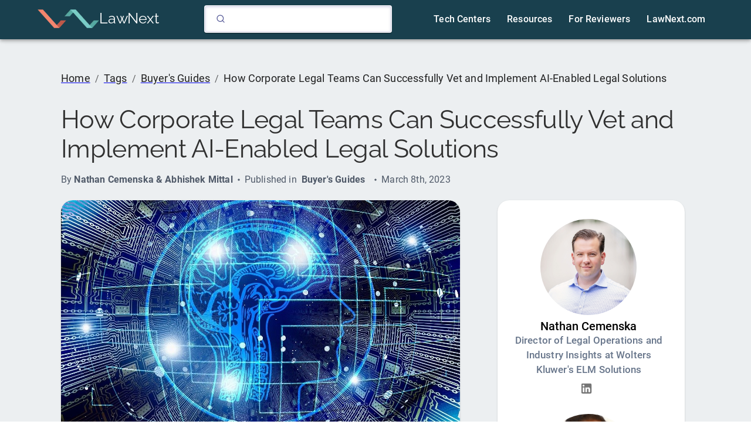

--- FILE ---
content_type: text/html; charset=UTF-8
request_url: https://directory.lawnext.com/library/how-corporate-legal-teams-can-successfully-vet-and-implement-ai-enabled-legal-solutions/
body_size: 32934
content:
<!DOCTYPE html><html lang="en"><head><meta charSet="utf-8"/><meta http-equiv="x-ua-compatible" content="ie=edge"/><meta name="viewport" content="width=device-width, initial-scale=1, shrink-to-fit=no"/><meta name="generator" content="Gatsby 5.12.5"/><meta data-react-helmet="true" name="description" content="How Corporate Legal Teams Can Successfully Vet and Implement AI-Enabled Legal Solutions 2026 | LawNext Directory"/><meta data-react-helmet="true" property="og:title" content="How Corporate Legal Teams Can Successfully Vet and Implement AI-Enabled Legal Solutions 2026 | LawNext Directory"/><meta data-react-helmet="true" property="og:description" content="How Corporate Legal Teams Can Successfully Vet and Implement AI-Enabled Legal Solutions 2026 | LawNext Directory"/><meta data-react-helmet="true" property="og:type" content="website"/><meta data-react-helmet="true" name="twitter:card" content="summary"/><meta data-react-helmet="true" name="twitter:creator" content="@LawNext"/><meta data-react-helmet="true" name="twitter:title" content="How Corporate Legal Teams Can Successfully Vet and Implement AI-Enabled Legal Solutions 2026 | LawNext Directory"/><meta data-react-helmet="true" name="twitter:description" content="How Corporate Legal Teams Can Successfully Vet and Implement AI-Enabled Legal Solutions 2026 | LawNext Directory"/><style data-href="/styles.a7bdd6cb17a333ae8622.css" data-identity="gatsby-global-css">body,html{background-color:"#eceff1"}h1{font-size:"2.4rem";font-weight:"500"}h1,h2{font-family:raleway}h2{font-size:"1.7rem"}h3,h4{font-size:"1.1rem"}h4{font-family:raleway}h5{color:"#212121";font-size:"0.875rem";font-weight:500}li{font-weight:400}li,p{font-size:.875em}@font-face{font-display:swap;font-family:Raleway;font-style:normal;font-weight:400;src:url(/static/raleway-cyrillic-ext-400-normal-afca160d632851197a24533e0f687e81.woff2) format("woff2"),url(/static/raleway-all-400-normal-98e7ff86f2b9a46e19cce57cb1bf006c.woff) format("woff");unicode-range:u+0460-052f,u+1c80-1c88,u+20b4,u+2de0-2dff,u+a640-a69f,u+fe2e-fe2f}@font-face{font-display:swap;font-family:Raleway;font-style:normal;font-weight:400;src:url(/static/raleway-cyrillic-400-normal-f7d0cc4bf9cf8da4f0238f19191229c9.woff2) format("woff2"),url(/static/raleway-all-400-normal-98e7ff86f2b9a46e19cce57cb1bf006c.woff) format("woff");unicode-range:u+0301,u+0400-045f,u+0490-0491,u+04b0-04b1,u+2116}@font-face{font-display:swap;font-family:Raleway;font-style:normal;font-weight:400;src:url([data-uri]) format("woff2"),url(/static/raleway-all-400-normal-98e7ff86f2b9a46e19cce57cb1bf006c.woff) format("woff");unicode-range:u+0102-0103,u+0110-0111,u+0128-0129,u+0168-0169,u+01a0-01a1,u+01af-01b0,u+1ea0-1ef9,u+20ab}@font-face{font-display:swap;font-family:Raleway;font-style:normal;font-weight:400;src:url(/static/raleway-latin-ext-400-normal-e2c3693083a044bed680145a6dc368dc.woff2) format("woff2"),url(/static/raleway-all-400-normal-98e7ff86f2b9a46e19cce57cb1bf006c.woff) format("woff");unicode-range:u+0100-024f,u+0259,u+1e??,u+2020,u+20a0-20ab,u+20ad-20cf,u+2113,u+2c60-2c7f,u+a720-a7ff}@font-face{font-display:swap;font-family:Raleway;font-style:normal;font-weight:400;src:url(/static/raleway-latin-400-normal-0bdecdd83e78d540c29758a4c91880e6.woff2) format("woff2"),url(/static/raleway-all-400-normal-98e7ff86f2b9a46e19cce57cb1bf006c.woff) format("woff");unicode-range:u+00??,u+0131,u+0152-0153,u+02bb-02bc,u+02c6,u+02da,u+02dc,u+2000-206f,u+2074,u+20ac,u+2122,u+2191,u+2193,u+2212,u+2215,u+feff,u+fffd}.ais-Breadcrumb-list,.ais-CurrentRefinements-list,.ais-HierarchicalMenu-list,.ais-Hits-list,.ais-InfiniteHits-list,.ais-InfiniteResults-list,.ais-Menu-list,.ais-NumericMenu-list,.ais-Pagination-list,.ais-RatingMenu-list,.ais-RefinementList-list,.ais-Results-list,.ais-ToggleRefinement-list{list-style:none;margin:0;padding:0}.ais-ClearRefinements-button,.ais-CurrentRefinements-delete,.ais-CurrentRefinements-reset,.ais-GeoSearch-redo,.ais-GeoSearch-reset,.ais-HierarchicalMenu-showMore,.ais-InfiniteHits-loadMore,.ais-InfiniteHits-loadPrevious,.ais-InfiniteResults-loadMore,.ais-Menu-showMore,.ais-RangeInput-submit,.ais-RefinementList-showMore,.ais-SearchBox-reset,.ais-SearchBox-submit,.ais-VoiceSearch-button{background:none;border:0;color:inherit;cursor:pointer;font:inherit;line-height:normal;overflow:visible;padding:0;-webkit-user-select:none;user-select:none}.ais-ClearRefinements-button::-moz-focus-inner,.ais-CurrentRefinements-delete::-moz-focus-inner,.ais-CurrentRefinements-reset::-moz-focus-inner,.ais-GeoSearch-redo::-moz-focus-inner,.ais-GeoSearch-reset::-moz-focus-inner,.ais-HierarchicalMenu-showMore::-moz-focus-inner,.ais-InfiniteHits-loadMore::-moz-focus-inner,.ais-InfiniteHits-loadPrevious::-moz-focus-inner,.ais-InfiniteResults-loadMore::-moz-focus-inner,.ais-Menu-showMore::-moz-focus-inner,.ais-RangeInput-submit::-moz-focus-inner,.ais-RefinementList-showMore::-moz-focus-inner,.ais-SearchBox-reset::-moz-focus-inner,.ais-SearchBox-submit::-moz-focus-inner,.ais-VoiceSearch-button::-moz-focus-inner{border:0;padding:0}.ais-ClearRefinements-button[disabled],.ais-CurrentRefinements-delete[disabled],.ais-CurrentRefinements-reset[disabled],.ais-GeoSearch-redo[disabled],.ais-GeoSearch-reset[disabled],.ais-HierarchicalMenu-showMore[disabled],.ais-InfiniteHits-loadMore[disabled],.ais-InfiniteHits-loadPrevious[disabled],.ais-InfiniteResults-loadMore[disabled],.ais-Menu-showMore[disabled],.ais-RangeInput-submit[disabled],.ais-RefinementList-showMore[disabled],.ais-SearchBox-reset[disabled],.ais-SearchBox-submit[disabled],.ais-VoiceSearch-button[disabled]{cursor:default}.ais-HierarchicalMenu-showMore,.ais-InfiniteHits-loadMore,.ais-InfiniteHits-loadPrevious,.ais-Menu-showMore,.ais-RefinementList-showMore{overflow-anchor:none}.ais-Breadcrumb-item,.ais-Breadcrumb-list,.ais-Pagination-list,.ais-PoweredBy,.ais-RangeInput-form,.ais-RatingMenu-link{align-items:center;display:flex}.ais-GeoSearch,.ais-GeoSearch-map{height:100%}.ais-HierarchicalMenu-list .ais-HierarchicalMenu-list{margin-left:1em}.ais-PoweredBy-logo{display:block;height:1.2em;width:auto}.ais-RatingMenu-starIcon{display:block;height:20px;width:20px}.ais-SearchBox-input::-ms-clear,.ais-SearchBox-input::-ms-reveal{display:none;height:0;width:0}.ais-SearchBox-input::-webkit-search-cancel-button,.ais-SearchBox-input::-webkit-search-decoration,.ais-SearchBox-input::-webkit-search-results-button,.ais-SearchBox-input::-webkit-search-results-decoration{display:none}.ais-RangeSlider .rheostat{margin-bottom:40px;margin-top:40px;overflow:visible}.ais-RangeSlider .rheostat-background{height:6px;top:0;width:100%}.ais-RangeSlider .rheostat-handle{margin-left:-12px;top:-7px}.ais-RangeSlider .rheostat-background{background-color:#fff;border:1px solid #aaa;position:relative}.ais-RangeSlider .rheostat-progress{background-color:#333;position:absolute;top:1px}.rheostat-handle{background-color:#fff;border:1px solid #333;border-radius:50%;cursor:grab;height:20px;position:relative;width:20px;z-index:1}.rheostat-marker{background-color:#aaa;height:5px;margin-left:-1px;position:absolute;width:1px}.rheostat-marker--large{height:9px}.rheostat-value{padding-top:15px}.rheostat-tooltip,.rheostat-value{margin-left:50%;position:absolute;text-align:center;transform:translateX(-50%)}.rheostat-tooltip{top:-22px}[class^=ais-]{box-sizing:border-box}.ais-VoiceSearch-button:disabled,[class^=ais-][class$="--disabled"],[class^=ais-][class$="--disabled"] *{cursor:not-allowed}.ais-ClearRefinements-button,.ais-GeoSearch-redo,.ais-GeoSearch-reset,.ais-HierarchicalMenu-showMore,.ais-InfiniteHits-loadMore,.ais-InfiniteHits-loadPrevious,.ais-Menu-showMore,.ais-Pagination-link,.ais-RangeInput-submit,.ais-RefinementList-showMore,.ais-VoiceSearch-button{-webkit-appearance:none;appearance:none;background-color:#fff;background-image:linear-gradient(-180deg,#fff,#fcfcfd);border:1px solid #d6d6e7;border-radius:3px;box-shadow:0 1px 0 0 rgba(35,38,59,.05);color:#23263b;cursor:pointer;display:inline-flex;font-size:.875rem;font-weight:400;height:2rem;justify-content:center;line-height:1.25rem;padding:0 1rem;place-items:center;text-decoration:none;-webkit-user-select:none;user-select:none}.ais-GeoSearch-redo,.ais-GeoSearch-reset,.ais-HierarchicalMenu-showMore,.ais-Menu-showMore,.ais-RefinementList-showMore{height:1.5rem}.ais-HierarchicalMenu-showMore,.ais-Menu-showMore,.ais-RefinementList-showMore{margin-top:1rem}.ais-ClearRefinements-button:hover,.ais-GeoSearch-redo:hover,.ais-GeoSearch-reset:hover,.ais-HierarchicalMenu-showMore:hover,.ais-InfiniteHits-loadMore:hover,.ais-InfiniteHits-loadPrevious:hover,.ais-Menu-showMore:hover,.ais-Pagination-item:not(.ais-Pagination-item--selected):not(.ais-Pagination-item--disabled) .ais-Pagination-link:hover,.ais-RangeInput-submit:hover,.ais-RefinementList-showMore:hover,.ais-VoiceSearch-button:hover{background-image:linear-gradient(-180deg,#fff,#f5f5fa);border-color:#d6d6e7}.ais-ClearRefinements-button:focus,.ais-GeoSearch-redo:focus,.ais-GeoSearch-reset:focus,.ais-HierarchicalMenu-showMore:focus,.ais-InfiniteHits-loadMore:focus,.ais-InfiniteHits-loadPrevious:focus,.ais-Menu-showMore:focus,.ais-RangeInput-submit:focus,.ais-RefinementList-showMore:focus,.ais-VoiceSearch-button:focus{background-image:linear-gradient(-180deg,#fff,#f5f5fa);border-color:#3c4fe0;box-shadow:0 0 0 1px #3c4fe0,0 2px 0 1px rgba(35,38,59,.05);outline:medium none currentcolor}.ais-ClearRefinements-button:active,.ais-GeoSearch-redo:active,.ais-GeoSearch-reset:active,.ais-HierarchicalMenu-showMore:active,.ais-InfiniteHits-loadMore:active,.ais-InfiniteHits-loadPrevious:active,.ais-Menu-showMore:active,.ais-Pagination-item--selected .ais-Pagination-link,.ais-Pagination-link:active,.ais-RefinementList-showMore:active,.ais-VoiceSearch-button:active{border-color:#d6d6e7;box-shadow:inset 0 1px 4px 0 rgba(119,122,175,.4),inset 0 1px 1px 0 rgba(119,122,175,.4),0 1px 0 0 rgba(35,38,59,.05)}.ais-ClearRefinements-button:disabled[disabled],.ais-GeoSearch-redo--disabled,.ais-GeoSearch-reset--disabled,.ais-InfiniteHits-loadMore:disabled[disabled],.ais-InfiniteHits-loadPrevious:disabled[disabled],.ais-Pagination-item--disabled .ais-Pagination-link,.ais-VoiceSearch-button:disabled{background-image:linear-gradient(-180deg,#fff,#f5f5fa);border-color:#efeff5;box-shadow:none;color:#b6b7d5}.ais-HierarchicalMenu-showMore--disabled[disabled],.ais-Menu-showMore--disabled[disabled],.ais-RefinementList-showMore--disabled[disabled]{display:none}.ais-HierarchicalMenu-item,.ais-Menu-item,.ais-NumericMenu-label,.ais-RatingMenu-item,.ais-RefinementList-item,.ais-ToggleRefinement-label{display:block;font-size:.875rem;line-height:1.75rem}.ais-HierarchicalMenu-link,.ais-Menu-link,.ais-RatingMenu-link,.ais-RefinementList-label{align-items:center;cursor:pointer;display:flex;flex-wrap:nowrap}.ais-Breadcrumb-link,.ais-HierarchicalMenu-link,.ais-Menu-link,.ais-RatingMenu-link{color:inherit;text-decoration:none}.ais-Breadcrumb-link:hover{text-decoration:underline}.ais-HierarchicalMenu-label,.ais-Menu-label,.ais-RefinementList-labelText{overflow:hidden;text-overflow:ellipsis;white-space:nowrap}.ais-HierarchicalMenu-item--selected>.ais-HierarchicalMenu-link>.ais-HierarchicalMenu-label,.ais-Menu-item--selected .ais-Menu-label,.ais-RatingMenu-item--selected,.ais-RefinementList-item--selected{font-weight:600}.ais-HierarchicalMenu-count,.ais-Menu-count,.ais-RatingMenu-count,.ais-RefinementList-count,.ais-ToggleRefinement-count{background:#f5f5fa none repeat scroll 0 0;border:1px solid #b6b7d5;border-radius:99999px;color:#23263b;display:inline-flex;flex-shrink:0;font-size:.75rem;font-weight:400;line-height:1rem;margin-left:.5rem;overflow:hidden;padding:0 .25rem}.ais-HierarchicalMenu-noResults,.ais-Menu-noResults,.ais-RefinementList-noResults{color:#5a5e9a;font-size:.875rem;line-height:1.25rem;margin-top:1rem}.ais-HitsPerPage-select,.ais-MenuSelect-select,.ais-SortBy-select{-webkit-appearance:none;appearance:none;background-color:#fff;background-image:url('data:image/svg+xml;utf8,<svg width="14" height="24" xmlns="http://www.w3.org/2000/svg"><g stroke="%23777aaf" stroke-width="2" fill="none" fill-rule="evenodd"><path d="M13 7L7 1 1 7M1 17l6 6 6-6"/></g></svg>'),linear-gradient(-180deg,#fff,#fcfcfd);background-position:right 1rem center,0 0;background-repeat:no-repeat;background-size:10px,auto;border:1px solid #d6d6e7;border-radius:3px;box-shadow:0 1px 0 0 rgba(35,38,59,.05);color:#23263b;cursor:pointer;font:inherit;height:2.5rem;outline:medium none currentcolor;padding:0 2.5rem 0 1rem;position:relative;width:100%}.ais-HitsPerPage-select:-moz-focusring,.ais-HitsPerPage-select::-moz-focus-inner,.ais-SortBy-select:-moz-focusring,.ais-SortBy-select::-moz-focus-inner{color:transparent;outline:medium none currentcolor}.ais-HitsPerPage-select>option:not(:checked),.ais-SortBy-select>option:not(:checked){color:#23263b}.ais-HitsPerPage-select>option:disabled,.ais-SortBy-select>option:disabled{color:#b6b7d5}.ais-HitsPerPage-select:hover,.ais-SortBy-select:hover{background-image:url('data:image/svg+xml;utf8,<svg width="14" height="24" xmlns="http://www.w3.org/2000/svg"><g stroke="%23777aaf" stroke-width="2" fill="none" fill-rule="evenodd"><path d="M13 7L7 1 1 7M1 17l6 6 6-6"/></g></svg>'),linear-gradient(-180deg,#fcfcfd,#f5f5fa);border-color:#d6d6e7}.ais-HitsPerPage-select:focus,.ais-SortBy-select:focus{background-image:url('data:image/svg+xml;utf8,<svg width="14" height="24" xmlns="http://www.w3.org/2000/svg"><g stroke="%23777aaf" stroke-width="2" fill="none" fill-rule="evenodd"><path d="M13 7L7 1 1 7M1 17l6 6 6-6"/></g></svg>'),linear-gradient(-180deg,#fff,#f5f5fa);border-color:#3c4fe0;box-shadow:0 0 0 1px #3c4fe0,0 2px 0 0 rgba(35,38,59,.05)}.ais-HitsPerPage-select:disabled,.ais-SortBy-select:disabled{background-image:url('data:image/svg+xml;utf8,<svg width="14" height="24" xmlns="http://www.w3.org/2000/svg"><g stroke="%23b6b7d5" stroke-width="2" fill="none" fill-rule="evenodd"><path d="M13 7L7 1 1 7M1 17l6 6 6-6"/></g></svg>'),linear-gradient(-180deg,#fff,#f5f5fa);border-color:#efeff5;box-shadow:none;color:#b6b7d5;cursor:not-allowed}.ais-Panel{margin-bottom:2rem}.ais-Panel-header{margin-bottom:1rem;text-transform:uppercase}.ais-Panel-footer,.ais-Panel-header{color:#5a5e9a;font-size:.75rem;font-weight:600;line-height:1rem}.ais-Panel-footer{margin-top:1rem}.ais-Panel--collapsible{position:relative}.ais-Panel--collapsible .ais-Panel-collapseButton{background:none;border:none;padding:0;position:absolute;right:0;top:0}.ais-Panel--collapsed .ais-Panel-body,.ais-Panel--collapsed .ais-Panel-footer{display:none}.ais-SearchBox-form{background-color:#fff;display:flex;font-size:.875rem;height:2.5rem;line-height:1.25rem;position:relative;width:100%}.ais-SearchBox-form:before{background:transparent url("data:image/svg+xml;utf8,%3Csvg%20xmlns%3D%22http%3A%2F%2Fwww.w3.org%2F2000%2Fsvg%22%20width%3D%2216%22%20height%3D%2216%22%20viewBox%3D%220%200%2024%2024%22%20fill%3D%22none%22%20stroke%3D%22%235a5e9a%22%20stroke-width%3D%222%22%20stroke-linecap%3D%22round%22%20stroke-linejoin%3D%22round%22%3E%3Ccircle%20cx%3D%2211%22%20cy%3D%2211%22%20r%3D%228%22%3E%3C%2Fcircle%3E%3Cline%20x1%3D%2221%22%20y1%3D%2221%22%20x2%3D%2216.65%22%20y2%3D%2216.65%22%3E%3C%2Fline%3E%3C%2Fsvg%3E") repeat scroll 0 0;content:"";height:1rem;left:1rem;margin-top:-.5rem;position:absolute;top:50%;width:1rem}.ais-SearchBox-input{-webkit-appearance:none;appearance:none;background-color:#fff;border:1px solid #d6d6e7;border-radius:3px;box-shadow:inset 0 1px 4px 0 rgba(119,122,175,.3);caret-color:#5a5e9a;color:#23263b;flex:1 1;font:inherit;max-width:100%;padding-left:2.5rem}.ais-SearchBox-input::placeholder{color:#5a5e9a}.ais-SearchBox-input:focus{border-color:#3c4fe0;box-shadow:0 1px 0 0 rgba(35,38,59,.05);outline:medium none currentcolor}.ais-SearchBox-input:disabled{background:transparent linear-gradient(-180deg,#fff,#f5f5fa) repeat scroll 0 0;border-color:#efeff5;box-shadow:none;cursor:not-allowed}.ais-SearchBox-input:disabled::placeholder{color:#b6b7d5;pointer-events:none}.ais-SearchBox-input::-webkit-search-cancel-button,.ais-SearchBox-input::-webkit-search-decoration,.ais-SearchBox-input::-webkit-search-results-button,.ais-SearchBox-input::-webkit-search-results-decoration{-webkit-appearance:none;appearance:none}.ais-SearchBox-loadingIndicator,.ais-SearchBox-reset{fill:#484c7a;align-items:center;border-radius:50%;display:flex;height:20px;justify-content:center;position:absolute;right:1rem;top:50%;transform:translateY(-50%);width:20px}.ais-SearchBox-reset:focus{fill:#fff;background:#b6b7d5;outline:0}.ais-RefinementList-searchBox .ais-SearchBox-loadingIndicator,.ais-RefinementList-searchBox .ais-SearchBox-reset{right:.5rem}.ais-SearchBox-loadingIndicator[hidden],.ais-SearchBox-reset[hidden],.ais-SearchBox-submit{display:none}.ais-Menu-searchBox,.ais-RefinementList-searchBox{margin-bottom:.5rem}.ais-Menu-searchBox .ais-SearchBox-form,.ais-RefinementList-searchBox .ais-SearchBox-form{height:2rem}.ais-Menu-searchBox .ais-SearchBox-form:before,.ais-RefinementList-searchBox .ais-SearchBox-form:before{left:.5rem}.ais-Menu-searchBox .ais-SearchBox-input,.ais-RefinementList-searchBox .ais-SearchBox-input{padding-left:2rem}.ais-VoiceSearch-button{color:#5a5e9a;height:48px;width:48px}.ais-VoiceSearch-button svg{color:currentcolor}.ais-Highlight-highlighted,.ais-Snippet-highlighted{background-color:rgba(84,104,255,.1);color:#5468ff;font-style:normal}.ais-Hits-item,.ais-InfiniteHits-item{align-items:center;background:#fff;box-shadow:0 0 0 1px rgba(35,38,59,.05),0 1px 3px 0 rgba(35,38,59,.15);display:flex;font-size:.875rem;font-weight:400;line-height:1.25rem;padding:1.5rem}.ais-Hits-item:first-of-type,.ais-InfiniteHits-item:first-of-type{border-radius:3px 3px 0 0}.ais-Hits-item:last-of-type,.ais-InfiniteHits-item:last-of-type{border-radius:0 0 3px 3px}.ais-Hits-item:only-of-type,.ais-InfiniteHits-item:only-of-type{border-radius:3px}.ais-InfiniteHits-loadMore,.ais-InfiniteHits-loadPrevious{display:flex;margin:1rem auto}.ais-GeoSearch{position:relative}.ais-GeoSearch-control{left:3.75rem;position:absolute;top:1rem}.ais-GeoSearch-label{align-items:center;background-color:#f5f5fa;border:1px solid #b6b7d5;border-radius:3px;cursor:pointer;display:inline-flex;font-size:.875rem;line-height:1.5;min-height:1.5rem;padding:.25rem .5rem}.ais-GeoSearch-label,.ais-GeoSearch-redo,.ais-GeoSearch-reset{white-space:nowrap}.ais-GeoSearch-reset{bottom:1.25rem;left:50%;position:absolute;transform:translateX(-50%)}.ais-GeoSearch-input,.ais-RefinementList-checkbox{-webkit-appearance:none;appearance:none;background-color:#fff;background-position:50%;background-size:180%;border:1px solid;border-radius:3px;box-shadow:inset 0 1px 4px 0 rgba(119,122,175,.4);color:#d6d6e7;cursor:inherit;height:1rem;margin:0 .5rem 0 0;min-width:1rem}.ais-GeoSearch-input:checked,.ais-RefinementList-item--selected .ais-RefinementList-checkbox{background-image:url("data:image/svg+xml;utf8,%3Csvg%20xmlns%3D%22http%3A%2F%2Fwww.w3.org%2F2000%2Fsvg%22%20width%3D%2216%22%20height%3D%2216%22%20viewBox%3D%220%200%2024%2024%22%20fill%3D%22none%22%20stroke%3D%22%235468ff%22%20stroke-width%3D%222%22%20stroke-linecap%3D%22round%22%20stroke-linejoin%3D%22round%22%3E%3Cpolyline%20points%3D%2220%206%209%2017%204%2012%22%3E%3C%2Fpolyline%3E%3C%2Fsvg%3E");background-size:14px;border-color:currentcolor;box-shadow:inset 0 1px 0 0 rgba(35,38,59,.05);color:#3c4fe0}.ais-GeoSearch-input:focus,.ais-RefinementList-checkbox:focus{outline:medium none currentcolor}.ais-GeoSearch-input:checked:focus,.ais-RefinementList-item--selected .ais-RefinementList-checkbox:focus{box-shadow:inset 0 1px 0 0 rgba(35,38,59,.05),0 0 0 1px currentcolor}.ais-NumericMenu-label{align-items:center;cursor:pointer;display:flex}.ais-NumericMenu-radio{-webkit-appearance:none;appearance:none;background:#fff;border:1px solid #d6d6e7;border-radius:50%;box-shadow:inset 0 1px 4px 0 rgba(119,122,175,.3);height:16px;margin:0 .5rem 0 0;outline:0;position:relative;width:16px}.ais-NumericMenu-radio:checked,.ais-NumericMenu-radio:focus{border-color:#3c4fe0;box-shadow:0 1px 0 0 rgba(35,38,59,.05)}.ais-NumericMenu-radio:focus{box-shadow:0 0 0 1px #3c4fe0,0 1px 0 0 rgba(35,38,59,.05)}.ais-NumericMenu-radio:checked:after{background:#3c4fe0;border-radius:50%;bottom:4px;content:"";left:4px;position:absolute;right:4px;top:4px}.ais-HierarchicalMenu-list .ais-HierarchicalMenu-list{margin-left:1.5rem}.ais-HierarchicalMenu-link:before{background-image:url("data:image/svg+xml;utf8,%3Csvg%20xmlns%3D%22http%3A%2F%2Fwww.w3.org%2F2000%2Fsvg%22%20width%3D%2216%22%20height%3D%2216%22%20viewBox%3D%220%200%2024%2024%22%20fill%3D%22none%22%20stroke%3D%22%23b6b7d5%22%20stroke-width%3D%222%22%20stroke-linecap%3D%22round%22%20stroke-linejoin%3D%22round%22%3E%3Cpolyline%20points%3D%2218%2015%2012%209%206%2015%22%3E%3C%2Fpolyline%3E%3C%2Fsvg%3E");background-repeat:no-repeat;content:"";display:inline-block;height:1rem;margin-right:.5rem;-webkit-user-select:none;user-select:none;width:1rem}.ais-HierarchicalMenu-item--selected>.ais-HierarchicalMenu-link:before{background-image:url("data:image/svg+xml;utf8,%3Csvg%20xmlns%3D%22http%3A%2F%2Fwww.w3.org%2F2000%2Fsvg%22%20width%3D%2216%22%20height%3D%2216%22%20viewBox%3D%220%200%2024%2024%22%20fill%3D%22none%22%20stroke%3D%22%235468ff%22%20stroke-width%3D%222%22%20stroke-linecap%3D%22round%22%20stroke-linejoin%3D%22round%22%3E%3Cpolyline%20points%3D%226%209%2012%2015%2018%209%22%3E%3C%2Fpolyline%3E%3C%2Fsvg%3E")}.ais-RatingMenu-starIcon{fill:#5a5e9a;margin-right:.25rem;position:relative;width:16px}.ais-RatingMenu-item--disabled .ais-RatingMenu-starIcon{fill:#b6b7d5}.ais-RatingMenu-item--disabled .ais-RatingMenu-count,.ais-RatingMenu-item--disabled .ais-RatingMenu-label{color:#b6b7d5}.ais-ClearRefinements-button{width:100%}.ais-CurrentRefinements-list{display:inline-grid;gap:1rem;grid-auto-flow:column}.ais-CurrentRefinements-item{align-items:center;background-color:#f5f5fa;border:1px solid #b6b7d5;border-radius:3px;display:flex;display:inline-flex;font-size:.875rem;line-height:1.5;min-height:1.5rem;padding:.05rem .5rem}.ais-CurrentRefinements-category{display:flex;margin-left:.5rem}.ais-CurrentRefinements-delete{color:#9698c3;height:100%;margin-left:.25rem;outline-width:0}.ais-ToggleRefinement-label{align-items:center;cursor:pointer;display:flex;flex-direction:row-reverse;justify-content:space-between}.ais-ToggleRefinement-checkbox{-webkit-appearance:none;appearance:none;background:rgba(65,66,71,.08);background:#f5f5fa;border-radius:9999px;box-shadow:inset 0 1px 4px 0 rgba(119,122,175,.4);height:18px;pointer-events:none;position:relative;width:32px}.ais-ToggleRefinement-checkbox:checked{background:#3c4fe0;box-shadow:inset 0 1px 4px 0 rgba(35,38,59,.1)}.ais-ToggleRefinement-checkbox:focus{outline:0}.ais-ToggleRefinement-checkbox:after{background:linear-gradient(-180deg,#fff,#f5f5fa);border-radius:9999px;box-shadow:1px 1px 1px 0 rgba(35,38,59,.05);content:"";height:16px;left:1px;position:absolute;top:1px;transition:all .1s ease-in-out;width:16px}.ais-ToggleRefinement-checkbox:checked:after{transform:translateX(14px)}.ais-RangeInput-input{align-items:center;background-color:#fff;border:1px solid #d6d6e7;border-radius:3px;box-shadow:inset 0 1px 4px 0 rgba(119,122,175,.3);caret-color:#5a5e9a;color:#23263b;cursor:text;display:flex;flex:1 1;font-size:.875rem;height:2rem;line-height:1.25rem;min-width:0;overflow:hidden;padding:0 1rem;position:relative}.ais-RangeInput-input:focus{border-color:#3c4fe0;box-shadow:0 1px 0 0 rgba(35,38,59,.05);outline:0}.ais-RangeInput-separator{margin:0 .5rem}.ais-RangeInput-submit{margin-left:.5rem}.ais-RangeSlider .rheostat{margin:40px 6px}.ais-RangeSlider .rheostat-horizontal{cursor:pointer;width:calc(100% - 15px)}.ais-RangeSlider .rheostat-background{background-color:transparent;border:none;border-radius:3px;box-shadow:inset 0 1px 3px 0 rgba(0,0,0,.1),0 .5px 0 0 hsla(0,0%,100%,.05);height:4px}.ais-RangeSlider .rheostat-progress{background-color:#3c4fe0;border-radius:3px;height:4px;max-width:100%;top:0}.ais-RangeSlider .rheostat-tooltip{font-weight:700;-webkit-user-select:none;user-select:none}.ais-RangeSlider .rheostat-handle{background-color:#fff;background-image:linear-gradient(-180deg,#fff,#fcfcfd);border:1px solid #d6d6e7;border-radius:2px;box-shadow:0 1px 0 0 rgba(35,38,59,.05);height:24px;margin-left:-6px;top:-11px;width:12px}.ais-RangeSlider .rheostat-handle:after,.ais-RangeSlider .rheostat-handle:before{background-color:#d6d6e7;content:"";height:12px;position:absolute;top:6px;width:1px}.ais-RangeSlider .rheostat-handle:before{left:4px}.ais-RangeSlider .rheostat-handle:after{right:4px}.ais-RangeSlider .rheostat-marker{background-color:#d6d6e7}.ais-Pagination-item:first-child>.ais-Pagination-link{border-radius:3px 0 0 3px}.ais-Pagination-item+.ais-Pagination-item>.ais-Pagination-link{border-radius:0;margin-left:-1px}.ais-Pagination-item:last-child>.ais-Pagination-link{border-radius:0 3px 3px 0}.ais-Pagination-item{display:inline-block}.ais-Pagination-item--selected .ais-Pagination-link{font-weight:700}.ais-Breadcrumb-link,.ais-Breadcrumb-separator{color:#5a5e9a}.ais-Breadcrumb-separator{display:flex;margin:0 .5rem}.ais-Breadcrumb-item--selected{font-weight:600}.ais-Breadcrumb-item--selected .ais-Breadcrumb-separator{font-weight:400}@media (max-width:767px){.ais-RangeInput-input,.ais-SearchBox-input{font-size:1rem}}html{-ms-text-size-adjust:100%;-webkit-text-size-adjust:100%;-webkit-font-smoothing:antialiased;box-sizing:border-box;font:112.5%/1.45em georgia,serif,sans-serif;overflow-y:scroll;text-rendering:optimizeLegibility}body{-webkit-font-smoothing:antialiased;-moz-osx-font-smoothing:grayscale;word-wrap:break-word;-ms-font-feature-settings:"kern","liga","clig","calt";font-feature-settings:"kern","liga","clig","calt";color:rgba(0,0,0,.8);font-family:georgia,serif;font-kerning:normal;font-weight:400;margin:0}article,aside,details,figcaption,figure,footer,header,main,menu,nav,section,summary{display:block}audio,canvas,progress,video{display:inline-block}audio:not([controls]){display:none;height:0}progress{vertical-align:baseline}[hidden],template{display:none}a{-webkit-text-decoration-skip:objects;background-color:transparent}a:active,a:hover{outline-width:0}abbr[title]{border-bottom:1px dotted rgba(0,0,0,.5);cursor:help;text-decoration:none}b,strong{font-weight:inherit;font-weight:bolder}dfn{font-style:italic}.ais-Hits-item{padding:.5rem}h1{-webkit-font-smoothing:antialiased;color:"#303030";font-family:-apple-system,Roboto,BlinkMacSystemFont,Segoe UI,Oxygen,Ubuntu,Cantarell,Fira Sans,Droid Sans,Helvetica Neue,sans-serif;font-size:2.4rem;font-weight:500;line-height:1.1;margin:0;padding:0;text-rendering:optimizeLegibility}mark{background-color:#ff0;color:#000}small{font-size:80%}sub,sup{font-size:75%;line-height:0;position:relative;vertical-align:baseline}sub{bottom:-.25em}sup{top:-.5em}img{border-style:none;margin:0;max-width:100%;padding:0}svg:not(:root){overflow:hidden}code,kbd,pre,samp{font-family:monospace;font-size:1em}figure{margin:0 0 1.45rem;padding:0}hr{background:rgba(0,0,0,.2);border:none;box-sizing:content-box;height:1px;margin:0 0 calc(1.45rem - 1px);overflow:visible;padding:0}button,input,optgroup,select,textarea{font:inherit;margin:0}optgroup{font-weight:700}button,input{overflow:visible}button,select{text-transform:none}[type=reset],[type=submit],button,html [type=button]{-webkit-appearance:button}[type=button]::-moz-focus-inner,[type=reset]::-moz-focus-inner,[type=submit]::-moz-focus-inner,button::-moz-focus-inner{border-style:none;padding:0}[type=button]:-moz-focusring,[type=reset]:-moz-focusring,[type=submit]:-moz-focusring,button:-moz-focusring{outline:1px dotted ButtonText}fieldset{border:1px solid silver;margin:0 0 1.45rem;padding:0}legend{box-sizing:border-box;color:inherit;display:table;max-width:100%;padding:0;white-space:normal}textarea{overflow:auto}[type=checkbox],[type=radio]{box-sizing:border-box;padding:0}[type=number]::-webkit-inner-spin-button,[type=number]::-webkit-outer-spin-button{height:auto}[type=search]{-webkit-appearance:textfield;outline-offset:-2px}[type=search]::-webkit-search-cancel-button,[type=search]::-webkit-search-decoration{-webkit-appearance:none}::-webkit-input-placeholder{color:inherit;opacity:.54}::-webkit-file-upload-button{-webkit-appearance:button;font:inherit}*,:after,:before{box-sizing:inherit}h2{color:"#B05F46";font-size:1.7rem;font-weight:600}h2,h3{-webkit-font-smoothing:antialiased;font-family:-apple-system,Roboto,BlinkMacSystemFont,Segoe UI,Oxygen,Ubuntu,Cantarell,Fira Sans,Droid Sans,Helvetica Neue,sans-serif;line-height:1.1;margin:0;padding:0;text-rendering:optimizeLegibility}h3{color:inherit;font-size:1.1rem;font-weight:450}h4{-webkit-font-smoothing:antialiased;color:"#303030";font-family:-apple-system,Roboto,BlinkMacSystemFont,Segoe UI,Oxygen,Ubuntu,Cantarell,Fira Sans,Droid Sans,Helvetica Neue,sans-serif;font-size:1rem;font-weight:600;line-height:1.1;margin:0;padding:0;text-rendering:optimizeLegibility}h5{font-size:.85028rem;margin:0}h5,h6{-webkit-font-smoothing:antialiased;color:inherit;font-family:-apple-system,BlinkMacSystemFont,Segoe UI,Roboto,Oxygen,Ubuntu,Cantarell,Fira Sans,Droid Sans,Helvetica Neue,sans-serif;font-weight:700;line-height:1.1;padding:0;text-rendering:optimizeLegibility}h6{font-size:.78405rem;margin:0 0 1.45rem}hgroup{margin:0 0 1.45rem}hgroup,ul{-webkit-font-smoothing:antialiased;padding:0}ol,ul{list-style-image:none;list-style-position:outside;margin:0 0 1.45rem 1.45rem}dl,ol{-webkit-font-smoothing:antialiased;padding:0}dd,dl{margin:0 0 1.45rem}dd,p{padding:0}p{-webkit-font-smoothing:antialiased;font-size:.875rem;font-weight:400;margin:0 0 .875rem}pre{word-wrap:normal;background:rgba(0,0,0,.04);border-radius:3px;font-size:.85rem;line-height:1.42;overflow:auto;padding:1.45rem}pre,table{margin:0 0 1.45rem}table{border-collapse:collapse;font-size:1rem;line-height:1.45rem;padding:0;width:100%}blockquote{margin:0 1.45rem 1.45rem;padding:0}form{margin:0;padding:0}noscript{margin:0 0 1.45rem;padding:0}iframe{margin:0;padding:0}address{margin:0 0 1.45rem;padding:0}b,dt,strong,th{font-weight:700}li{margin-bottom:.725rem}ol li,ul li{padding-left:0}li>ol,li>ul{margin-bottom:.725rem;margin-left:1.45rem;margin-top:.725rem}blockquote :last-child,li :last-child,p :last-child{margin-bottom:0}li>p{margin-bottom:.725rem}code,kbd,samp{font-size:.85rem;line-height:1.45rem}abbr,acronym{border-bottom:1px dotted rgba(0,0,0,.5);cursor:help}thead{text-align:left}.ais-SearchBox-form:before{background:transparent url(data:image/svg+xml;utf8,%3Csvg%20xmlns%3D%22http%3A%2F%2Fwww.w3.org%2F2000%2Fsvg%22%20width%3D%2216%22%20height%3D%2216%22%20viewBox%3D%220%200%2024%2024%22%20fill%3D%22none%22%20stroke%3D%22%235a5e9a%22%20stroke-width%3D%222%22%20stroke-linecap%3D%22round%22%20stroke-linejoin%3D%22round%22%3E%3Ccircle%20cx%3D%2211%22%20cy%3D%2211%22%20r%3D%228%22%3E%3C%2Fcircle%3E%3Cline%20x1%3D%2221%22%20y1%3D%2221%22%20x2%3D%2216.65%22%20y2%3D%2216.65%22%3E%3C%2Fline%3E%3C%2Fsvg%3E) repeat scroll 0 0;border:1px solid #fff;display:flex}td,th{font-feature-settings:"tnum";-moz-font-feature-settings:"tnum";-ms-font-feature-settings:"tnum";-webkit-font-feature-settings:"tnum";border-bottom:1px solid rgba(0,0,0,.12);padding:.725rem .96667rem calc(.725rem - 1px);text-align:left}td:first-child,th:first-child{padding-left:0}td:last-child,th:last-child{padding-right:0}code,tt{background-color:rgba(0,0,0,.04);border-radius:3px;font-family:SFMono-Regular,Consolas,Roboto Mono,Droid Sans Mono,Liberation Mono,Menlo,Courier,monospace;padding:.2em 0}pre code{background:none;line-height:1.42}code:after,code:before,tt:after,tt:before{content:" ";letter-spacing:-.2em}pre code:after,pre code:before,pre tt:after,pre tt:before{content:""}@media only screen and (max-width:480px){html{font-size:100%}}@font-face{font-display:swap;font-family:Roboto;font-style:normal;font-weight:100;src:local("Roboto Thin "),local("Roboto-Thin"),url(/static/roboto-latin-100-c2aa4ab115bf9c6057cb59709d0e152b.woff2) format("woff2"),url(/static/roboto-latin-100-a45108d3b34af91f9113d827a183296d.woff) format("woff")}@font-face{font-display:swap;font-family:Roboto;font-style:italic;font-weight:100;src:local("Roboto Thin italic"),local("Roboto-Thinitalic"),url(/static/roboto-latin-100italic-7f839a8652da29745ce4260846c3f88e.woff2) format("woff2"),url(/static/roboto-latin-100italic-451d4e559d6f57cdf6a1c54a3e32e11d.woff) format("woff")}@font-face{font-display:swap;font-family:Roboto;font-style:normal;font-weight:300;src:local("Roboto Light "),local("Roboto-Light"),url(/static/roboto-latin-300-37a7069dc30fc663c8781220e5669d25.woff2) format("woff2"),url(/static/roboto-latin-300-865f928cbabcc9f8f2b50fb47a20bc63.woff) format("woff")}@font-face{font-display:swap;font-family:Roboto;font-style:italic;font-weight:300;src:local("Roboto Light italic"),local("Roboto-Lightitalic"),url(/static/roboto-latin-300italic-c64e7e354c88e613c77cab8ac2ebc3ae.woff2) format("woff2"),url(/static/roboto-latin-300italic-bd5b7a13f2c52b531a2a787bf6eb4a13.woff) format("woff")}@font-face{font-display:swap;font-family:Roboto;font-style:normal;font-weight:400;src:local("Roboto Regular "),local("Roboto-Regular"),url(/static/roboto-latin-400-176f8f5bd5f02b3abfcf894955d7e919.woff2) format("woff2"),url(/static/roboto-latin-400-49ae34d4cc6b98c00c69ab4c41de3e0c.woff) format("woff")}@font-face{font-display:swap;font-family:Roboto;font-style:italic;font-weight:400;src:local("Roboto Regular italic"),local("Roboto-Regularitalic"),url(/static/roboto-latin-400italic-d022bc70dc1bf7b3425da9cdaa9841b6.woff2) format("woff2"),url(/static/roboto-latin-400italic-b1d9d9904bfca8802a631c45590b9efa.woff) format("woff")}@font-face{font-display:swap;font-family:Roboto;font-style:normal;font-weight:500;src:local("Roboto Medium "),local("Roboto-Medium"),url(/static/roboto-latin-500-f5b74d7ffcdf85b9dd60130fa0b2c087.woff2) format("woff2"),url(/static/roboto-latin-500-cea99d3e3e13a3a599a015c29f1046d0.woff) format("woff")}@font-face{font-display:swap;font-family:Roboto;font-style:italic;font-weight:500;src:local("Roboto Medium italic"),local("Roboto-Mediumitalic"),url(/static/roboto-latin-500italic-0d8bb5b3ee5f5dac9e446d48480d28a9.woff2) format("woff2"),url(/static/roboto-latin-500italic-18d00f739ff1e1c52db1a1c0d9e98129.woff) format("woff")}@font-face{font-display:swap;font-family:Roboto;font-style:normal;font-weight:700;src:local("Roboto Bold "),local("Roboto-Bold"),url(/static/roboto-latin-700-c18ee39fb002ad58b6dc595476f88fef.woff2) format("woff2"),url(/static/roboto-latin-700-2267169ee7270a22a963b2b2bfb7ab0c.woff) format("woff")}@font-face{font-display:swap;font-family:Roboto;font-style:italic;font-weight:700;src:local("Roboto Bold italic"),local("Roboto-Bolditalic"),url(/static/roboto-latin-700italic-7d8125ff7f707231fd89d9d7109deadf.woff2) format("woff2"),url(/static/roboto-latin-700italic-9360531f9bb817f917f01a6d394515f3.woff) format("woff")}@font-face{font-display:swap;font-family:Roboto;font-style:normal;font-weight:900;src:local("Roboto Black "),local("Roboto-Black"),url(/static/roboto-latin-900-870c8c1486f76054301a22c35403eae1.woff2) format("woff2"),url(/static/roboto-latin-900-bac8362e7a6ea60b6983ecf09a411a5e.woff) format("woff")}@font-face{font-display:swap;font-family:Roboto;font-style:italic;font-weight:900;src:local("Roboto Black italic"),local("Roboto-Blackitalic"),url(/static/roboto-latin-900italic-cb5ad999740e9d8a8bd1b03b379293a9.woff2) format("woff2"),url(/static/roboto-latin-900italic-c20d916c1a1b094c1cec7de61e470633.woff) format("woff")}.carousel .control-arrow,.carousel.carousel-slider .control-arrow{background:none;border:0;cursor:pointer;filter:alpha(opacity=40);font-size:32px;opacity:.4;position:absolute;top:20px;transition:all .25s ease-in;z-index:2}.carousel .control-arrow:focus,.carousel .control-arrow:hover{filter:alpha(opacity=100);opacity:1}.carousel .control-arrow:before,.carousel.carousel-slider .control-arrow:before{border-bottom:8px solid transparent;border-top:8px solid transparent;content:"";display:inline-block;margin:0 5px}.carousel .control-disabled.control-arrow{cursor:inherit;display:none;filter:alpha(opacity=0);opacity:0}.carousel .control-prev.control-arrow{left:0}.carousel .control-prev.control-arrow:before{border-right:8px solid #fff}.carousel .control-next.control-arrow{right:0}.carousel .control-next.control-arrow:before{border-left:8px solid #fff}.carousel-root{outline:none}.carousel{position:relative;width:100%}.carousel *{box-sizing:border-box}.carousel img{display:inline-block;pointer-events:none;width:100%}.carousel .carousel{position:relative}.carousel .control-arrow{background:none;border:0;font-size:18px;margin-top:-13px;outline:0;top:50%}.carousel .thumbs-wrapper{margin:20px;overflow:hidden}.carousel .thumbs{list-style:none;position:relative;transform:translateZ(0);transition:all .15s ease-in;white-space:nowrap}.carousel .thumb{border:3px solid #fff;display:inline-block;margin-right:6px;overflow:hidden;padding:2px;transition:border .15s ease-in;white-space:nowrap}.carousel .thumb:focus{border:3px solid #ccc;outline:none}.carousel .thumb.selected,.carousel .thumb:hover{border:3px solid #333}.carousel .thumb img{vertical-align:top}.carousel.carousel-slider{margin:0;overflow:hidden;position:relative}.carousel.carousel-slider .control-arrow{bottom:0;color:#fff;font-size:26px;margin-top:0;padding:5px;top:0}.carousel.carousel-slider .control-arrow:hover{background:rgba(0,0,0,.2)}.carousel .slider-wrapper{margin:auto;overflow:hidden;transition:height .15s ease-in;width:100%}.carousel .slider-wrapper.axis-horizontal .slider{-ms-box-orient:horizontal;display:-moz-flex;display:flex}.carousel .slider-wrapper.axis-horizontal .slider .slide{flex-direction:column;flex-flow:column}.carousel .slider-wrapper.axis-vertical{-ms-box-orient:horizontal;display:-moz-flex;display:flex}.carousel .slider-wrapper.axis-vertical .slider{flex-direction:column}.carousel .slider{list-style:none;margin:0;padding:0;position:relative;width:100%}.carousel .slider.animated{transition:all .35s ease-in-out}.carousel .slide{margin:0;min-width:100%;position:relative;text-align:center}.carousel .slide img{border:0;vertical-align:top;width:100%}.carousel .slide iframe{border:0;display:inline-block;margin:0 40px 40px;width:calc(100% - 80px)}.carousel .slide .legend{background:#000;border-radius:10px;bottom:40px;color:#fff;font-size:12px;left:50%;margin-left:-45%;opacity:.25;padding:10px;position:absolute;text-align:center;transition:all .5s ease-in-out;transition:opacity .35s ease-in-out;width:90%}.carousel .control-dots{bottom:0;margin:10px 0;padding:0;position:absolute;text-align:center;width:100%;z-index:1}@media (min-width:960px){.carousel .control-dots{bottom:0}}.carousel .control-dots .dot{background:#fff;border-radius:50%;box-shadow:1px 1px 2px rgba(0,0,0,.9);cursor:pointer;display:inline-block;filter:alpha(opacity=30);height:8px;margin:0 8px;opacity:.3;transition:opacity .25s ease-in;width:8px}.carousel .control-dots .dot.selected,.carousel .control-dots .dot:hover{filter:alpha(opacity=100);opacity:1}.carousel .carousel-status{color:#fff;font-size:10px;padding:5px;position:absolute;right:0;text-shadow:1px 1px 1px rgba(0,0,0,.9);top:0}.carousel:hover .slide .legend{opacity:1}</style><title data-react-helmet="true">How Corporate Legal Teams Can Successfully Vet and Implement AI-Enabled Legal Solutions 2026 | LawNext Directory | LawNext Directory</title><script data-react-helmet="true" type="application/ld+json">{"@context": "https://schema.org",
      "@type": "Article",
      "headline": "How Corporate Legal Teams Can Successfully Vet and Implement AI-Enabled Legal Solutions",
      "image": "https://admin.lawnext.com/uploads/artificial_intelligence_g091b78ee2_1280_169_8c68da02f7.jpg",
      "datePublished": "2023-03-08T14:15:00.042Z",
      "dateModified": "2023-03-08T14:15:00.070Z",
      "author": [{
          "@type": "Person",
          "name": "Nathan Cemenska",
          "url": "https://directory.lawnext.com/authors/nathan-cemenska/"
        }]
    }</script><script data-react-helmet="true" type="application/ld+json">{
                            "@context": "https://schema.org",
                            "@type": "BreadcrumbList",
                            "itemListElement": 
                                [{
                                    "@type": "ListItem",
                                    "position": 1,
                                    "name": "authors",
                                    "item": "https://directory.lawnext.com/authors/"
                                },{
                                    "@type": "ListItem",
                                    "position": 2,
                                    "name": "Buyer's Guides",
                                    "item": "https://directory.lawnext.com/resources/buyer-s-guides/"
                                },{
                                    "@type": "ListItem",
                                    "position": 3,
                                    "name": "How Corporate Legal Teams Can Successfully Vet and Implement AI-Enabled Legal Solutions"
                                }]
                        }</script><script data-react-helmet="true" type="text/javascript" src="https://app.termly.io/embed.min.js" data-auto-block="off" data-website-uuid="e9f073af-28b1-4527-a632-37474a7a5359"></script><style>.gatsby-image-wrapper{position:relative;overflow:hidden}.gatsby-image-wrapper picture.object-fit-polyfill{position:static!important}.gatsby-image-wrapper img{bottom:0;height:100%;left:0;margin:0;max-width:none;padding:0;position:absolute;right:0;top:0;width:100%;object-fit:cover}.gatsby-image-wrapper [data-main-image]{opacity:0;transform:translateZ(0);transition:opacity .25s linear;will-change:opacity}.gatsby-image-wrapper-constrained{display:inline-block;vertical-align:top}</style><noscript><style>.gatsby-image-wrapper noscript [data-main-image]{opacity:1!important}.gatsby-image-wrapper [data-placeholder-image]{opacity:0!important}</style></noscript><script type="module">const e="undefined"!=typeof HTMLImageElement&&"loading"in HTMLImageElement.prototype;e&&document.body.addEventListener("load",(function(e){const t=e.target;if(void 0===t.dataset.mainImage)return;if(void 0===t.dataset.gatsbyImageSsr)return;let a=null,n=t;for(;null===a&&n;)void 0!==n.parentNode.dataset.gatsbyImageWrapper&&(a=n.parentNode),n=n.parentNode;const o=a.querySelector("[data-placeholder-image]"),r=new Image;r.src=t.currentSrc,r.decode().catch((()=>{})).then((()=>{t.style.opacity=1,o&&(o.style.opacity=0,o.style.transition="opacity 500ms linear")}))}),!0);</script><link rel="canonical" href="https://directory.lawnext.com/library/how-corporate-legal-teams-can-successfully-vet-and-implement-ai-enabled-legal-solutions/" data-baseprotocol="https:" data-basehost="directory.lawnext.com"/><link rel="sitemap" type="application/xml" href="/sitemap-index.xml"/><script data-gatsby="web-vitals-polyfill">
              !function(){var e,t,n,i,r={passive:!0,capture:!0},a=new Date,o=function(){i=[],t=-1,e=null,f(addEventListener)},c=function(i,r){e||(e=r,t=i,n=new Date,f(removeEventListener),u())},u=function(){if(t>=0&&t<n-a){var r={entryType:"first-input",name:e.type,target:e.target,cancelable:e.cancelable,startTime:e.timeStamp,processingStart:e.timeStamp+t};i.forEach((function(e){e(r)})),i=[]}},s=function(e){if(e.cancelable){var t=(e.timeStamp>1e12?new Date:performance.now())-e.timeStamp;"pointerdown"==e.type?function(e,t){var n=function(){c(e,t),a()},i=function(){a()},a=function(){removeEventListener("pointerup",n,r),removeEventListener("pointercancel",i,r)};addEventListener("pointerup",n,r),addEventListener("pointercancel",i,r)}(t,e):c(t,e)}},f=function(e){["mousedown","keydown","touchstart","pointerdown"].forEach((function(t){return e(t,s,r)}))},p="hidden"===document.visibilityState?0:1/0;addEventListener("visibilitychange",(function e(t){"hidden"===document.visibilityState&&(p=t.timeStamp,removeEventListener("visibilitychange",e,!0))}),!0);o(),self.webVitals={firstInputPolyfill:function(e){i.push(e),u()},resetFirstInputPolyfill:o,get firstHiddenTime(){return p}}}();
            </script><script>window.dataLayer = window.dataLayer || [];window.dataLayer.push({"platform":"gatsby"}); (function(w,d,s,l,i){w[l]=w[l]||[];w[l].push({'gtm.start': new Date().getTime(),event:'gtm.js'});var f=d.getElementsByTagName(s)[0], j=d.createElement(s),dl=l!='dataLayer'?'&l='+l:'';j.async=true;j.src= 'https://www.googletagmanager.com/gtm.js?id='+i+dl+'';f.parentNode.insertBefore(j,f); })(window,document,'script','dataLayer', 'GTM-N639TPW');</script><style data-styled="" data-styled-version="5.3.6"></style></head><body><noscript><iframe src="https://www.googletagmanager.com/ns.html?id=GTM-N639TPW" height="0" width="0" style="display: none; visibility: hidden" aria-hidden="true"></iframe></noscript><div id="___gatsby"><div style="outline:none" tabindex="-1" id="gatsby-focus-wrapper"><style data-emotion="css k008qs">.css-k008qs{display:-webkit-box;display:-webkit-flex;display:-ms-flexbox;display:flex;}</style><div class="MuiBox-root css-k008qs"><style data-emotion="css 1pgdv0r">.css-1pgdv0r{display:-webkit-box;display:-webkit-flex;display:-ms-flexbox;display:flex;-webkit-flex-direction:column;-ms-flex-direction:column;flex-direction:column;width:100%;box-sizing:border-box;-webkit-flex-shrink:0;-ms-flex-negative:0;flex-shrink:0;position:fixed;z-index:1100;top:0;left:auto;right:0;background-color:#1976d2;color:#fff;background:#19404e;height:67px;}@media print{.css-1pgdv0r{position:absolute;}}</style><style data-emotion="css v5xlmp">.css-v5xlmp{background-color:#fff;color:rgba(0, 0, 0, 0.87);-webkit-transition:box-shadow 300ms cubic-bezier(0.4, 0, 0.2, 1) 0ms;transition:box-shadow 300ms cubic-bezier(0.4, 0, 0.2, 1) 0ms;box-shadow:0px 2px 4px -1px rgba(0,0,0,0.2),0px 4px 5px 0px rgba(0,0,0,0.14),0px 1px 10px 0px rgba(0,0,0,0.12);display:-webkit-box;display:-webkit-flex;display:-ms-flexbox;display:flex;-webkit-flex-direction:column;-ms-flex-direction:column;flex-direction:column;width:100%;box-sizing:border-box;-webkit-flex-shrink:0;-ms-flex-negative:0;flex-shrink:0;position:fixed;z-index:1100;top:0;left:auto;right:0;background-color:#1976d2;color:#fff;background:#19404e;height:67px;}@media print{.css-v5xlmp{position:absolute;}}</style><nav class="MuiPaper-root MuiPaper-elevation MuiPaper-elevation4 MuiAppBar-root MuiAppBar-colorPrimary MuiAppBar-positionFixed mui-fixed css-v5xlmp"><style data-emotion="css 1qsxih2">.css-1qsxih2{width:100%;margin-left:auto;box-sizing:border-box;margin-right:auto;display:block;padding-left:16px;padding-right:16px;}@media (min-width:600px){.css-1qsxih2{padding-left:24px;padding-right:24px;}}@media (min-width:1200px){.css-1qsxih2{max-width:1200px;}}</style><div class="MuiContainer-root MuiContainer-maxWidthLg css-1qsxih2"><div><style data-emotion="css 6k1cv6">.css-6k1cv6{position:relative;display:-webkit-box;display:-webkit-flex;display:-ms-flexbox;display:flex;-webkit-align-items:center;-webkit-box-align:center;-ms-flex-align:center;align-items:center;min-height:56px;-webkit-box-pack:justify;-webkit-justify-content:space-between;justify-content:space-between;}@media (min-width:0px){@media (orientation: landscape){.css-6k1cv6{min-height:48px;}}}@media (min-width:600px){.css-6k1cv6{min-height:64px;}}</style><div class="MuiToolbar-root MuiToolbar-regular css-6k1cv6"><style data-emotion="css 1br4r3l">.css-1br4r3l{-webkit-align-items:flex-start;-webkit-box-align:flex-start;-ms-flex-align:flex-start;align-items:flex-start;}@media (min-width:0px){.css-1br4r3l{display:block;}}@media (min-width:900px){.css-1br4r3l{display:none;}}</style><div class="MuiBox-root css-1br4r3l"><style data-emotion="css 1ev1t4z">.css-1ev1t4z{text-align:center;-webkit-flex:0 0 auto;-ms-flex:0 0 auto;flex:0 0 auto;font-size:1.5rem;padding:8px;border-radius:50%;overflow:visible;color:rgba(0, 0, 0, 0.54);-webkit-transition:background-color 150ms cubic-bezier(0.4, 0, 0.2, 1) 0ms;transition:background-color 150ms cubic-bezier(0.4, 0, 0.2, 1) 0ms;margin-left:-12px;color:inherit;margin-right:16px;}.css-1ev1t4z:hover{background-color:rgba(0, 0, 0, 0.04);}@media (hover: none){.css-1ev1t4z:hover{background-color:transparent;}}.css-1ev1t4z.Mui-disabled{background-color:transparent;color:rgba(0, 0, 0, 0.26);}@media (min-width:600px){.css-1ev1t4z{display:-webkit-box;display:-webkit-flex;display:-ms-flexbox;display:flex;}}@media (min-width:900px){.css-1ev1t4z{display:none;}}</style><style data-emotion="css qaesn2">.css-qaesn2{display:-webkit-inline-box;display:-webkit-inline-flex;display:-ms-inline-flexbox;display:inline-flex;-webkit-align-items:center;-webkit-box-align:center;-ms-flex-align:center;align-items:center;-webkit-box-pack:center;-ms-flex-pack:center;-webkit-justify-content:center;justify-content:center;position:relative;box-sizing:border-box;-webkit-tap-highlight-color:transparent;background-color:transparent;outline:0;border:0;margin:0;border-radius:0;padding:0;cursor:pointer;-webkit-user-select:none;-moz-user-select:none;-ms-user-select:none;user-select:none;vertical-align:middle;-moz-appearance:none;-webkit-appearance:none;-webkit-text-decoration:none;text-decoration:none;color:inherit;text-align:center;-webkit-flex:0 0 auto;-ms-flex:0 0 auto;flex:0 0 auto;font-size:1.5rem;padding:8px;border-radius:50%;overflow:visible;color:rgba(0, 0, 0, 0.54);-webkit-transition:background-color 150ms cubic-bezier(0.4, 0, 0.2, 1) 0ms;transition:background-color 150ms cubic-bezier(0.4, 0, 0.2, 1) 0ms;margin-left:-12px;color:inherit;margin-right:16px;}.css-qaesn2::-moz-focus-inner{border-style:none;}.css-qaesn2.Mui-disabled{pointer-events:none;cursor:default;}@media print{.css-qaesn2{-webkit-print-color-adjust:exact;color-adjust:exact;}}.css-qaesn2:hover{background-color:rgba(0, 0, 0, 0.04);}@media (hover: none){.css-qaesn2:hover{background-color:transparent;}}.css-qaesn2.Mui-disabled{background-color:transparent;color:rgba(0, 0, 0, 0.26);}@media (min-width:600px){.css-qaesn2{display:-webkit-box;display:-webkit-flex;display:-ms-flexbox;display:flex;}}@media (min-width:900px){.css-qaesn2{display:none;}}</style><button class="MuiButtonBase-root MuiIconButton-root MuiIconButton-colorInherit MuiIconButton-edgeStart MuiIconButton-sizeMedium css-qaesn2" tabindex="0" type="button" aria-label="open drawer"><style data-emotion="css vubbuv">.css-vubbuv{-webkit-user-select:none;-moz-user-select:none;-ms-user-select:none;user-select:none;width:1em;height:1em;display:inline-block;fill:currentColor;-webkit-flex-shrink:0;-ms-flex-negative:0;flex-shrink:0;-webkit-transition:fill 200ms cubic-bezier(0.4, 0, 0.2, 1) 0ms;transition:fill 200ms cubic-bezier(0.4, 0, 0.2, 1) 0ms;font-size:1.5rem;}</style><svg class="MuiSvgIcon-root MuiSvgIcon-fontSizeMedium css-vubbuv" focusable="false" aria-hidden="true" viewBox="0 0 24 24" data-testid="MenuIcon"><path d="M3 18h18v-2H3v2zm0-5h18v-2H3v2zm0-7v2h18V6H3z"></path></svg></button></div><style data-emotion="css 1db5rhq">.css-1db5rhq{-webkit-box-flex:0.1;-webkit-flex-grow:0.1;-ms-flex-positive:0.1;flex-grow:0.1;}@media (min-width:0px){.css-1db5rhq{display:-webkit-box;display:-webkit-flex;display:-ms-flexbox;display:flex;}}@media (min-width:900px){.css-1db5rhq{display:-webkit-box;display:-webkit-flex;display:-ms-flexbox;display:flex;}}</style><div class="MuiBox-root css-1db5rhq"><a style="text-decoration:none;color:inherit" href="/"><style data-emotion="css pyv1sv">.css-pyv1sv{max-height:65px;max-width:105px;}</style><div class="MuiBox-root css-pyv1sv"><div data-gatsby-image-wrapper="" class="gatsby-image-wrapper gatsby-image-wrapper-constrained"><div style="max-width:321px;display:block"><img alt="" role="presentation" aria-hidden="true" src="data:image/svg+xml;charset=utf-8,%3Csvg%20height=&#x27;97&#x27;%20width=&#x27;321&#x27;%20xmlns=&#x27;http://www.w3.org/2000/svg&#x27;%20version=&#x27;1.1&#x27;%3E%3C/svg%3E" style="max-width:100%;display:block;position:static"/></div><img aria-hidden="true" data-placeholder-image="" style="opacity:1;transition:opacity 500ms linear" decoding="async" src="[data-uri]" alt=""/><picture><source type="image/webp" data-srcset="/static/f16fda624efad46b67004811a5fac2c9/a63ec/LawNext%20Logo%20Solo.webp 80w,/static/f16fda624efad46b67004811a5fac2c9/081d8/LawNext%20Logo%20Solo.webp 161w,/static/f16fda624efad46b67004811a5fac2c9/066bb/LawNext%20Logo%20Solo.webp 321w" sizes="(min-width: 321px) 321px, 100vw"/><img data-gatsby-image-ssr="" data-main-image="" style="max-height:100%;opacity:0" sizes="(min-width: 321px) 321px, 100vw" decoding="async" loading="lazy" data-src="/static/f16fda624efad46b67004811a5fac2c9/e6139/LawNext%20Logo%20Solo.png" data-srcset="/static/f16fda624efad46b67004811a5fac2c9/0c7f3/LawNext%20Logo%20Solo.png 80w,/static/f16fda624efad46b67004811a5fac2c9/ed182/LawNext%20Logo%20Solo.png 161w,/static/f16fda624efad46b67004811a5fac2c9/e6139/LawNext%20Logo%20Solo.png 321w" alt="LawNext Logo"/></picture><noscript><picture><source type="image/webp" srcSet="/static/f16fda624efad46b67004811a5fac2c9/a63ec/LawNext%20Logo%20Solo.webp 80w,/static/f16fda624efad46b67004811a5fac2c9/081d8/LawNext%20Logo%20Solo.webp 161w,/static/f16fda624efad46b67004811a5fac2c9/066bb/LawNext%20Logo%20Solo.webp 321w" sizes="(min-width: 321px) 321px, 100vw"/><img data-gatsby-image-ssr="" data-main-image="" style="max-height:100%;opacity:0" sizes="(min-width: 321px) 321px, 100vw" decoding="async" loading="lazy" src="/static/f16fda624efad46b67004811a5fac2c9/e6139/LawNext%20Logo%20Solo.png" srcSet="/static/f16fda624efad46b67004811a5fac2c9/0c7f3/LawNext%20Logo%20Solo.png 80w,/static/f16fda624efad46b67004811a5fac2c9/ed182/LawNext%20Logo%20Solo.png 161w,/static/f16fda624efad46b67004811a5fac2c9/e6139/LawNext%20Logo%20Solo.png 321w" alt="LawNext Logo"/></picture></noscript><script type="module">const t="undefined"!=typeof HTMLImageElement&&"loading"in HTMLImageElement.prototype;if(t){const t=document.querySelectorAll("img[data-main-image]");for(let e of t){e.dataset.src&&(e.setAttribute("src",e.dataset.src),e.removeAttribute("data-src")),e.dataset.srcset&&(e.setAttribute("srcset",e.dataset.srcset),e.removeAttribute("data-srcset"));const t=e.parentNode.querySelectorAll("source[data-srcset]");for(let e of t)e.setAttribute("srcset",e.dataset.srcset),e.removeAttribute("data-srcset");e.complete&&(e.style.opacity=1,e.parentNode.parentNode.querySelector("[data-placeholder-image]").style.opacity=0)}}</script></div></div></a><a style="text-decoration:none;color:inherit" href="/"><style data-emotion="css n2uf0g">.css-n2uf0g{margin:0;color:#B05F46;font-weight:600;font-family:raleway;font-size:1.7rem;line-height:1.2;letter-spacing:-0.00833em;color:white;font-weight:500;font-family:raleway;font-size:1.4rem;-webkit-box-flex-wrap:nowrap;-webkit-flex-wrap:nowrap;-ms-flex-wrap:nowrap;flex-wrap:nowrap;}</style><div class="MuiTypography-root MuiTypography-h2 css-n2uf0g">LawNext</div></a></div><style data-emotion="css 1rq0vs9">.css-1rq0vs9{-webkit-box-flex:0.6;-webkit-flex-grow:0.6;-ms-flex-positive:0.6;flex-grow:0.6;display:-webkit-box;display:-webkit-flex;display:-ms-flexbox;display:flex;-webkit-box-pack:center;-ms-flex-pack:center;-webkit-justify-content:center;justify-content:center;}</style><div class="MuiBox-root css-1rq0vs9"></div><style data-emotion="css scdoag">.css-scdoag{-webkit-box-pack:end;-ms-flex-pack:end;-webkit-justify-content:flex-end;justify-content:flex-end;}@media (min-width:0px){.css-scdoag{display:none;}}@media (min-width:900px){.css-scdoag{display:-webkit-box;display:-webkit-flex;display:-ms-flexbox;display:flex;}}</style><div class="MuiBox-root css-scdoag"><style data-emotion="css m4l56x">.css-m4l56x{font-family:"Roboto","Helvetica","Arial",sans-serif;font-weight:500;font-size:0.875rem;line-height:1.75;letter-spacing:0.02857em;text-transform:uppercase;min-width:64px;padding:6px 8px;border-radius:4px;-webkit-transition:background-color 250ms cubic-bezier(0.4, 0, 0.2, 1) 0ms,box-shadow 250ms cubic-bezier(0.4, 0, 0.2, 1) 0ms,border-color 250ms cubic-bezier(0.4, 0, 0.2, 1) 0ms,color 250ms cubic-bezier(0.4, 0, 0.2, 1) 0ms;transition:background-color 250ms cubic-bezier(0.4, 0, 0.2, 1) 0ms,box-shadow 250ms cubic-bezier(0.4, 0, 0.2, 1) 0ms,border-color 250ms cubic-bezier(0.4, 0, 0.2, 1) 0ms,color 250ms cubic-bezier(0.4, 0, 0.2, 1) 0ms;color:#1976d2;color:inherit;white-space:nowrap;min-width:auto;text-transform:none;}.css-m4l56x:hover{-webkit-text-decoration:none;text-decoration:none;background-color:rgba(25, 118, 210, 0.04);}@media (hover: none){.css-m4l56x:hover{background-color:transparent;}}.css-m4l56x.Mui-disabled{color:rgba(0, 0, 0, 0.26);}</style><style data-emotion="css 1vmbvlv">.css-1vmbvlv{display:-webkit-inline-box;display:-webkit-inline-flex;display:-ms-inline-flexbox;display:inline-flex;-webkit-align-items:center;-webkit-box-align:center;-ms-flex-align:center;align-items:center;-webkit-box-pack:center;-ms-flex-pack:center;-webkit-justify-content:center;justify-content:center;position:relative;box-sizing:border-box;-webkit-tap-highlight-color:transparent;background-color:transparent;outline:0;border:0;margin:0;border-radius:0;padding:0;cursor:pointer;-webkit-user-select:none;-moz-user-select:none;-ms-user-select:none;user-select:none;vertical-align:middle;-moz-appearance:none;-webkit-appearance:none;-webkit-text-decoration:none;text-decoration:none;color:inherit;font-family:"Roboto","Helvetica","Arial",sans-serif;font-weight:500;font-size:0.875rem;line-height:1.75;letter-spacing:0.02857em;text-transform:uppercase;min-width:64px;padding:6px 8px;border-radius:4px;-webkit-transition:background-color 250ms cubic-bezier(0.4, 0, 0.2, 1) 0ms,box-shadow 250ms cubic-bezier(0.4, 0, 0.2, 1) 0ms,border-color 250ms cubic-bezier(0.4, 0, 0.2, 1) 0ms,color 250ms cubic-bezier(0.4, 0, 0.2, 1) 0ms;transition:background-color 250ms cubic-bezier(0.4, 0, 0.2, 1) 0ms,box-shadow 250ms cubic-bezier(0.4, 0, 0.2, 1) 0ms,border-color 250ms cubic-bezier(0.4, 0, 0.2, 1) 0ms,color 250ms cubic-bezier(0.4, 0, 0.2, 1) 0ms;color:#1976d2;color:inherit;white-space:nowrap;min-width:auto;text-transform:none;}.css-1vmbvlv::-moz-focus-inner{border-style:none;}.css-1vmbvlv.Mui-disabled{pointer-events:none;cursor:default;}@media print{.css-1vmbvlv{-webkit-print-color-adjust:exact;color-adjust:exact;}}.css-1vmbvlv:hover{-webkit-text-decoration:none;text-decoration:none;background-color:rgba(25, 118, 210, 0.04);}@media (hover: none){.css-1vmbvlv:hover{background-color:transparent;}}.css-1vmbvlv.Mui-disabled{color:rgba(0, 0, 0, 0.26);}</style><button class="MuiButtonBase-root MuiButton-root MuiButton-text MuiButton-textPrimary MuiButton-sizeMedium MuiButton-textSizeMedium MuiButton-root MuiButton-text MuiButton-textPrimary MuiButton-sizeMedium MuiButton-textSizeMedium css-1vmbvlv" tabindex="0" type="button" id="legal-tech-centers-button" aria-haspopup="true"><style data-emotion="css 4p9zad">.css-4p9zad{margin:0;font-family:"Roboto","Helvetica","Arial",sans-serif;font-weight:400;font-size:1rem;line-height:1.5;letter-spacing:0.00938em;color:white;font-weight:500;font-size:.875rem;-webkit-box-flex-wrap:nowrap;-webkit-flex-wrap:nowrap;-ms-flex-wrap:nowrap;flex-wrap:nowrap;margin:6px;}</style><p class="MuiTypography-root MuiTypography-body1 css-4p9zad">Tech Centers</p></button><button class="MuiButtonBase-root MuiButton-root MuiButton-text MuiButton-textPrimary MuiButton-sizeMedium MuiButton-textSizeMedium MuiButton-root MuiButton-text MuiButton-textPrimary MuiButton-sizeMedium MuiButton-textSizeMedium css-1vmbvlv" tabindex="0" type="button" id="rescources-button" aria-haspopup="true"><p class="MuiTypography-root MuiTypography-body1 css-4p9zad">Resources</p></button><a class="MuiButtonBase-root MuiButton-root MuiButton-text MuiButton-textPrimary MuiButton-sizeMedium MuiButton-textSizeMedium MuiButton-root MuiButton-text MuiButton-textPrimary MuiButton-sizeMedium MuiButton-textSizeMedium css-1vmbvlv" tabindex="0" href="/write-a-review/"><p class="MuiTypography-root MuiTypography-body1 css-4p9zad">For Reviewers</p></a><style data-emotion="css 1shrwct">.css-1shrwct{font-family:"Roboto","Helvetica","Arial",sans-serif;font-weight:500;font-size:0.875rem;line-height:1.75;letter-spacing:0.02857em;text-transform:uppercase;min-width:64px;padding:6px 8px;border-radius:4px;-webkit-transition:background-color 250ms cubic-bezier(0.4, 0, 0.2, 1) 0ms,box-shadow 250ms cubic-bezier(0.4, 0, 0.2, 1) 0ms,border-color 250ms cubic-bezier(0.4, 0, 0.2, 1) 0ms,color 250ms cubic-bezier(0.4, 0, 0.2, 1) 0ms;transition:background-color 250ms cubic-bezier(0.4, 0, 0.2, 1) 0ms,box-shadow 250ms cubic-bezier(0.4, 0, 0.2, 1) 0ms,border-color 250ms cubic-bezier(0.4, 0, 0.2, 1) 0ms,color 250ms cubic-bezier(0.4, 0, 0.2, 1) 0ms;color:#1976d2;color:inherit;white-space:nowrap;min-width:auto;text-transform:none;}.css-1shrwct:hover{-webkit-text-decoration:none;text-decoration:none;background-color:rgba(25, 118, 210, 0.04);}@media (hover: none){.css-1shrwct:hover{background-color:transparent;}}.css-1shrwct.Mui-disabled{color:rgba(0, 0, 0, 0.26);}@media (min-width:900px){.css-1shrwct{display:hide;}}@media (min-width:1536px){.css-1shrwct{display:show;}}</style><style data-emotion="css 10mr8d1">.css-10mr8d1{display:-webkit-inline-box;display:-webkit-inline-flex;display:-ms-inline-flexbox;display:inline-flex;-webkit-align-items:center;-webkit-box-align:center;-ms-flex-align:center;align-items:center;-webkit-box-pack:center;-ms-flex-pack:center;-webkit-justify-content:center;justify-content:center;position:relative;box-sizing:border-box;-webkit-tap-highlight-color:transparent;background-color:transparent;outline:0;border:0;margin:0;border-radius:0;padding:0;cursor:pointer;-webkit-user-select:none;-moz-user-select:none;-ms-user-select:none;user-select:none;vertical-align:middle;-moz-appearance:none;-webkit-appearance:none;-webkit-text-decoration:none;text-decoration:none;color:inherit;font-family:"Roboto","Helvetica","Arial",sans-serif;font-weight:500;font-size:0.875rem;line-height:1.75;letter-spacing:0.02857em;text-transform:uppercase;min-width:64px;padding:6px 8px;border-radius:4px;-webkit-transition:background-color 250ms cubic-bezier(0.4, 0, 0.2, 1) 0ms,box-shadow 250ms cubic-bezier(0.4, 0, 0.2, 1) 0ms,border-color 250ms cubic-bezier(0.4, 0, 0.2, 1) 0ms,color 250ms cubic-bezier(0.4, 0, 0.2, 1) 0ms;transition:background-color 250ms cubic-bezier(0.4, 0, 0.2, 1) 0ms,box-shadow 250ms cubic-bezier(0.4, 0, 0.2, 1) 0ms,border-color 250ms cubic-bezier(0.4, 0, 0.2, 1) 0ms,color 250ms cubic-bezier(0.4, 0, 0.2, 1) 0ms;color:#1976d2;color:inherit;white-space:nowrap;min-width:auto;text-transform:none;}.css-10mr8d1::-moz-focus-inner{border-style:none;}.css-10mr8d1.Mui-disabled{pointer-events:none;cursor:default;}@media print{.css-10mr8d1{-webkit-print-color-adjust:exact;color-adjust:exact;}}.css-10mr8d1:hover{-webkit-text-decoration:none;text-decoration:none;background-color:rgba(25, 118, 210, 0.04);}@media (hover: none){.css-10mr8d1:hover{background-color:transparent;}}.css-10mr8d1.Mui-disabled{color:rgba(0, 0, 0, 0.26);}@media (min-width:900px){.css-10mr8d1{display:hide;}}@media (min-width:1536px){.css-10mr8d1{display:show;}}</style><a class="MuiButtonBase-root MuiButton-root MuiButton-text MuiButton-textPrimary MuiButton-sizeMedium MuiButton-textSizeMedium MuiButton-root MuiButton-text MuiButton-textPrimary MuiButton-sizeMedium MuiButton-textSizeMedium css-10mr8d1" tabindex="0" href="https://www.lawnext.com"><p class="MuiTypography-root MuiTypography-body1 css-4p9zad">LawNext.com</p></a></div></div></div></div></nav></div><nav class="MuiBox-root css-0"><style data-emotion="css ehv55p">.css-ehv55p{z-index:1200;}@media (min-width:600px){.css-ehv55p{display:block;}}@media (min-width:900px){.css-ehv55p{display:none;}}.css-ehv55p .MuiDrawer-paper{box-sizing:border-box;width:240px;}</style></nav><div style="background:#eceff1;min-height:calc(100vh)"><main style="max-width:2000px;min-width:340px;min-height:calc(100vh - 90px);padding-top:3rem;align-items:center;justify-content:center;background:#eceff1"><style data-emotion="css 1qsxih2">.css-1qsxih2{width:100%;margin-left:auto;box-sizing:border-box;margin-right:auto;display:block;padding-left:16px;padding-right:16px;}@media (min-width:600px){.css-1qsxih2{padding-left:24px;padding-right:24px;}}@media (min-width:1200px){.css-1qsxih2{max-width:1200px;}}</style><main class="MuiContainer-root MuiContainer-maxWidthLg css-1qsxih2" style="background:#eceff1"><style data-emotion="css-global o6gwfi">html{-webkit-font-smoothing:antialiased;-moz-osx-font-smoothing:grayscale;box-sizing:border-box;-webkit-text-size-adjust:100%;}*,*::before,*::after{box-sizing:inherit;}strong,b{font-weight:700;}body{margin:0;color:rgba(0, 0, 0, 0.87);font-family:"Roboto","Helvetica","Arial",sans-serif;font-weight:400;font-size:1rem;line-height:1.5;letter-spacing:0.00938em;background-color:#fff;}@media print{body{background-color:#fff;}}body::backdrop{background-color:#fff;}</style><style data-emotion="css 16ggt3o">.css-16ggt3o{margin-top:24px;display:-webkit-box;display:-webkit-flex;display:-ms-flexbox;display:flex;-webkit-flex-direction:column;-ms-flex-direction:column;flex-direction:column;-webkit-align-items:center;-webkit-box-align:center;-ms-flex-align:center;align-items:center;}</style><div class="MuiBox-root css-16ggt3o"><style data-emotion="css 914vu3">.css-914vu3{margin-top:40px;margin-bottom:40px;overflow:visible;}</style><div class="MuiBox-root css-914vu3"><style data-emotion="css 196do73">@media (min-width:0px){.css-196do73{margin-left:16px;}}@media (min-width:900px){.css-196do73{margin-left:40px;}}</style><style data-emotion="css 1q5asmq">.css-1q5asmq{margin:0;font-family:"Roboto","Helvetica","Arial",sans-serif;font-weight:400;font-size:1rem;line-height:1.5;letter-spacing:0.00938em;color:rgba(0, 0, 0, 0.6);}@media (min-width:0px){.css-1q5asmq{margin-left:16px;}}@media (min-width:900px){.css-1q5asmq{margin-left:40px;}}</style><nav class="MuiTypography-root MuiTypography-body1 MuiBreadcrumbs-root css-1q5asmq" aria-label="breadcrumb"><style data-emotion="css nhb8h9">.css-nhb8h9{display:-webkit-box;display:-webkit-flex;display:-ms-flexbox;display:flex;-webkit-box-flex-wrap:wrap;-webkit-flex-wrap:wrap;-ms-flex-wrap:wrap;flex-wrap:wrap;-webkit-align-items:center;-webkit-box-align:center;-ms-flex-align:center;align-items:center;padding:0;margin:0;list-style:none;}</style><ol class="MuiBreadcrumbs-ol css-nhb8h9"><li class="MuiBreadcrumbs-li"><a underline="hover" color="inherit" href="/"><style data-emotion="css 1ave6j4">.css-1ave6j4{margin:0;font-weight:400;font-size:1rem;line-height:1.8;color:rgba(0, 0, 0, 0.87);}</style><span class="MuiTypography-root MuiTypography-p css-1ave6j4">Home</span></a></li><style data-emotion="css 3mf706">.css-3mf706{display:-webkit-box;display:-webkit-flex;display:-ms-flexbox;display:flex;-webkit-user-select:none;-moz-user-select:none;-ms-user-select:none;user-select:none;margin-left:8px;margin-right:8px;}</style><li aria-hidden="true" class="MuiBreadcrumbs-separator css-3mf706">/</li><li class="MuiBreadcrumbs-li"><a underline="hover" color="inherit" href="/tags/"><span class="MuiTypography-root MuiTypography-p css-1ave6j4">Tags</span></a></li><li aria-hidden="true" class="MuiBreadcrumbs-separator css-3mf706">/</li><li class="MuiBreadcrumbs-li"><a underline="hover" color="inherit" href="/resources/buyer-s-guides/"><span class="MuiTypography-root MuiTypography-p css-1ave6j4">Buyer&#x27;s Guides</span></a></li><li aria-hidden="true" class="MuiBreadcrumbs-separator css-3mf706">/</li><li class="MuiBreadcrumbs-li"><span class="MuiTypography-root MuiTypography-p css-1ave6j4">How Corporate Legal Teams Can Successfully Vet and Implement AI-Enabled Legal Solutions</span></li></ol></nav><style data-emotion="css 49j4t0">.css-49j4t0{margin:0;font-family:raleway;font-weight:500;font-size:2.4rem;color:#303030;line-height:1.167;letter-spacing:-0.01562em;margin-bottom:16px;margin-top:16px;}@media (min-width:0px){.css-49j4t0{margin-left:16px;}}@media (min-width:900px){.css-49j4t0{margin-left:40px;}}</style><h1 class="MuiTypography-root MuiTypography-h1 css-49j4t0">How Corporate Legal Teams Can Successfully Vet and Implement AI-Enabled Legal Solutions</h1><style data-emotion="css vargeb">.css-vargeb{margin-bottom:16px;}@media (min-width:0px){.css-vargeb{margin-left:0px;}}@media (min-width:600px){.css-vargeb{margin-left:16px;}}@media (min-width:900px){.css-vargeb{margin-left:40px;}}</style><div class="MuiBox-root css-vargeb" style="display:flex;align-items:center;text-align:center"><style data-emotion="css maj0yi">.css-maj0yi{margin:0;color:#4F5968;font-weight:600;font-size:0.875rem;font-weight:400;}</style><span class="MuiTypography-root MuiTypography-h10 css-maj0yi">By<a style="text-decoration:none;color:inherit" href="/authors/nathan-cemenska/"><style data-emotion="css 1d0k0ab">.css-1d0k0ab{margin:0;color:#4F5968;font-weight:600;font-size:0.875rem;margin-left:4px;cursor:pointer;}</style><span class="MuiTypography-root MuiTypography-h10 css-1d0k0ab">Nathan Cemenska<!-- --> &amp;</span></a><a style="text-decoration:none;color:inherit" href="/authors/abhishek-mittal/"><span class="MuiTypography-root MuiTypography-h10 css-1d0k0ab">Abhishek Mittal</span></a></span><style data-emotion="css 1nyv1nj">.css-1nyv1nj{-webkit-user-select:none;-moz-user-select:none;-ms-user-select:none;user-select:none;width:1em;height:1em;display:inline-block;fill:currentColor;-webkit-flex-shrink:0;-ms-flex-negative:0;flex-shrink:0;-webkit-transition:fill 200ms cubic-bezier(0.4, 0, 0.2, 1) 0ms;transition:fill 200ms cubic-bezier(0.4, 0, 0.2, 1) 0ms;font-size:1.5rem;margin-left:8px;margin-right:8px;color:#4F5968;font-size:4px;}</style><svg class="MuiSvgIcon-root MuiSvgIcon-fontSizeMedium css-1nyv1nj" focusable="false" aria-hidden="true" viewBox="0 0 24 24" data-testid="CircleIcon"><path d="M12 2C6.47 2 2 6.47 2 12s4.47 10 10 10 10-4.47 10-10S17.53 2 12 2z"></path></svg><style data-emotion="css si521q">.css-si521q{margin:0;color:#4F5968;font-weight:600;font-size:0.875rem;font-weight:400;margin-right:8px;}</style><span class="MuiTypography-root MuiTypography-h10 css-si521q">Published in<a style="text-decoration:none;color:inherit" href="/resources/buyer-s-guides/"><style data-emotion="css 8yel6a">.css-8yel6a{margin:0;color:#4F5968;font-weight:600;font-size:0.875rem;margin-left:8px;cursor:pointer;}</style><span class="MuiTypography-root MuiTypography-h10 css-8yel6a">Buyer&#x27;s Guides</span></a></span><svg class="MuiSvgIcon-root MuiSvgIcon-fontSizeMedium css-1nyv1nj" focusable="false" aria-hidden="true" viewBox="0 0 24 24" data-testid="CircleIcon"><path d="M12 2C6.47 2 2 6.47 2 12s4.47 10 10 10 10-4.47 10-10S17.53 2 12 2z"></path></svg><style data-emotion="css 13ryan">.css-13ryan{margin:0;color:#4F5968;font-weight:600;font-size:0.875rem;color:#4F5968;font-weight:400;}</style><span class="MuiTypography-root MuiTypography-h10 css-13ryan">March 8th, 2023</span></div><style data-emotion="css 3m9lal">.css-3m9lal{box-sizing:border-box;display:-webkit-box;display:-webkit-flex;display:-ms-flexbox;display:flex;-webkit-box-flex-wrap:wrap;-webkit-flex-wrap:wrap;-ms-flex-wrap:wrap;flex-wrap:wrap;width:100%;-webkit-flex-direction:row;-ms-flex-direction:row;flex-direction:row;margin-top:-8px;width:calc(100% + 24px);margin-left:-24px;margin-top:16px;}.css-3m9lal>.MuiGrid-item{padding-top:8px;}.css-3m9lal>.MuiGrid-item{padding-left:24px;}</style><div class="MuiGrid-root MuiGrid-container css-3m9lal"><style data-emotion="css 5bylyb">.css-5bylyb{box-sizing:border-box;display:-webkit-box;display:-webkit-flex;display:-ms-flexbox;display:flex;-webkit-box-flex-wrap:wrap;-webkit-flex-wrap:wrap;-ms-flex-wrap:wrap;flex-wrap:wrap;width:100%;margin:0;-webkit-flex-direction:row;-ms-flex-direction:row;flex-direction:row;margin-top:-16px;width:calc(100% + 16px);margin-left:-16px;-webkit-flex-basis:calc(100% + 16px);-ms-flex-preferred-size:calc(100% + 16px);flex-basis:calc(100% + 16px);-webkit-box-flex:0;-webkit-flex-grow:0;-ms-flex-positive:0;flex-grow:0;max-width:calc(100% + 16px);}.css-5bylyb>.MuiGrid-item{padding-top:16px;}.css-5bylyb>.MuiGrid-item{padding-left:16px;}@media (min-width:600px){.css-5bylyb{-webkit-flex-basis:calc(100% + 16px);-ms-flex-preferred-size:calc(100% + 16px);flex-basis:calc(100% + 16px);-webkit-box-flex:0;-webkit-flex-grow:0;-ms-flex-positive:0;flex-grow:0;max-width:calc(100% + 16px);}}@media (min-width:900px){.css-5bylyb{-webkit-flex-basis:calc(66.666667% + 16px);-ms-flex-preferred-size:calc(66.666667% + 16px);flex-basis:calc(66.666667% + 16px);-webkit-box-flex:0;-webkit-flex-grow:0;-ms-flex-positive:0;flex-grow:0;max-width:calc(66.666667% + 16px);}}@media (min-width:1200px){.css-5bylyb{-webkit-flex-basis:calc(66.666667% + 16px);-ms-flex-preferred-size:calc(66.666667% + 16px);flex-basis:calc(66.666667% + 16px);-webkit-box-flex:0;-webkit-flex-grow:0;-ms-flex-positive:0;flex-grow:0;max-width:calc(66.666667% + 16px);}}@media (min-width:1536px){.css-5bylyb{-webkit-flex-basis:calc(66.666667% + 16px);-ms-flex-preferred-size:calc(66.666667% + 16px);flex-basis:calc(66.666667% + 16px);-webkit-box-flex:0;-webkit-flex-grow:0;-ms-flex-positive:0;flex-grow:0;max-width:calc(66.666667% + 16px);}}</style><div class="MuiGrid-root MuiGrid-container MuiGrid-item MuiGrid-grid-xs-12 MuiGrid-grid-md-8 css-5bylyb"><style data-emotion="css 18we1em">.css-18we1em{box-sizing:border-box;display:-webkit-box;display:-webkit-flex;display:-ms-flexbox;display:flex;-webkit-box-flex-wrap:wrap;-webkit-flex-wrap:wrap;-ms-flex-wrap:wrap;flex-wrap:wrap;width:100%;margin:0;-webkit-flex-direction:row;-ms-flex-direction:row;flex-direction:row;margin-top:-16px;width:calc(100% + 16px);margin-left:-16px;-webkit-align-items:stretch;-webkit-box-align:stretch;-ms-flex-align:stretch;align-items:stretch;}.css-18we1em>.MuiGrid-item{padding-top:16px;}.css-18we1em>.MuiGrid-item{padding-left:16px;}</style><div class="MuiGrid-root MuiGrid-container MuiGrid-item MuiGrid-spacing-xs-2 css-18we1em"><style data-emotion="css 15j76c0">.css-15j76c0{box-sizing:border-box;margin:0;-webkit-flex-direction:row;-ms-flex-direction:row;flex-direction:row;-webkit-flex-basis:100%;-ms-flex-preferred-size:100%;flex-basis:100%;-webkit-box-flex:0;-webkit-flex-grow:0;-ms-flex-positive:0;flex-grow:0;max-width:100%;}@media (min-width:600px){.css-15j76c0{-webkit-flex-basis:100%;-ms-flex-preferred-size:100%;flex-basis:100%;-webkit-box-flex:0;-webkit-flex-grow:0;-ms-flex-positive:0;flex-grow:0;max-width:100%;}}@media (min-width:900px){.css-15j76c0{-webkit-flex-basis:100%;-ms-flex-preferred-size:100%;flex-basis:100%;-webkit-box-flex:0;-webkit-flex-grow:0;-ms-flex-positive:0;flex-grow:0;max-width:100%;}}@media (min-width:1200px){.css-15j76c0{-webkit-flex-basis:100%;-ms-flex-preferred-size:100%;flex-basis:100%;-webkit-box-flex:0;-webkit-flex-grow:0;-ms-flex-positive:0;flex-grow:0;max-width:100%;}}@media (min-width:1536px){.css-15j76c0{-webkit-flex-basis:100%;-ms-flex-preferred-size:100%;flex-basis:100%;-webkit-box-flex:0;-webkit-flex-grow:0;-ms-flex-positive:0;flex-grow:0;max-width:100%;}}</style><div class="MuiGrid-root MuiGrid-item MuiGrid-grid-xs-12 css-15j76c0"><style data-emotion="css y84mfq">.css-y84mfq{overflow:hidden;border-radius:20px;box-shadow:0px 2px 1px -1px rgba(0,0,0,0.2),0px 1px 1px 0px rgba(0,0,0,0.14),0px 1px 3px 0px rgba(0,0,0,0.12);}@media (min-width:0px){.css-y84mfq{margin-right:0px;margin-left:0px;}}@media (min-width:600px){.css-y84mfq{margin-right:0px;margin-left:0px;}}@media (min-width:900px){.css-y84mfq{margin-right:40px;margin-left:40px;}}</style><style data-emotion="css cg3l5a">.css-cg3l5a{background-color:#fff;color:rgba(0, 0, 0, 0.87);-webkit-transition:box-shadow 300ms cubic-bezier(0.4, 0, 0.2, 1) 0ms;transition:box-shadow 300ms cubic-bezier(0.4, 0, 0.2, 1) 0ms;border-radius:4px;box-shadow:0px 2px 1px -1px rgba(0,0,0,0.2),0px 1px 1px 0px rgba(0,0,0,0.14),0px 1px 3px 0px rgba(0,0,0,0.12);overflow:hidden;border-radius:20px;box-shadow:0px 2px 1px -1px rgba(0,0,0,0.2),0px 1px 1px 0px rgba(0,0,0,0.14),0px 1px 3px 0px rgba(0,0,0,0.12);}@media (min-width:0px){.css-cg3l5a{margin-right:0px;margin-left:0px;}}@media (min-width:600px){.css-cg3l5a{margin-right:0px;margin-left:0px;}}@media (min-width:900px){.css-cg3l5a{margin-right:40px;margin-left:40px;}}</style><div class="MuiPaper-root MuiPaper-elevation MuiPaper-rounded MuiPaper-elevation1 MuiCard-root css-cg3l5a"><style data-emotion="css pqdqbj">.css-pqdqbj{display:block;-webkit-background-size:cover;background-size:cover;background-repeat:no-repeat;-webkit-background-position:center;background-position:center;}</style><div class="MuiCardMedia-root css-pqdqbj"><img src="https://admin.lawnext.com/uploads/artificial_intelligence_g091b78ee2_1280_169_8c68da02f7.jpg" placeholder="blurred" data-testid="card-img"/></div><style data-emotion="css 7tie0d">.css-7tie0d{padding:16px;padding-left:32px;padding-right:32px;padding-top:24px;}.css-7tie0d:last-child{padding-bottom:24px;}</style><div class="MuiCardContent-root css-7tie0d"><p>For corporate legal teams, AI-enabled solutions can absorb much of the repetitive manual work that can come between attorneys and their primary job responsibilities – mainly the practice and execution of high-level legal work. In fact, AI can not only absorb this work, but, more often than not, it can complete it much faster than any human worker could (assuming the average worker lacks the processing power to keep all potentially relevant data top-of-mind at all times).</p>
<p>However, the enthusiasm for AI solutions permeating nearly every corner of the legal industry means that legal departments need to remain diligent about choosing the right solution to meet their own very particular needs. This task can be made especially complicated by the realities of a rapidly expanding legal technology marketplace, where even solutions that are marketed as AI-enabled or AI-powered don’t technically feature any AI at all.</p>
<p>But how to best tell the difference? In order to help corporate legal departments cut through the din, here are three tips for vetting and successfully implementing legal AI solutions.</p>
<h3>Identify Your Goal</h3>
<p>It’s all too easy to get excited about AI-powered legal technology solutions. When used properly, AI can help streamline process-heavy workflows, drive new insights into a legal department’s relationship with their outside counsel and serve as general boon to operational efficiency that allows lawyers to focus their attention on higher level work.</p>
<p>But excitement is seldom an adequate substitute for a cohesive and purposeful strategy. Onboarding an AI-enabled solution simply because it stirs the imagination is a swift path towards frustrated ambitions and investments that largely go unreturned. Before a legal department even begins the process of approaching AI vendors, it would be wise to define the key performance metrics (KPIs) that will ultimately be used to determine whether a project was a success or failure.</p>
<p>Put more simply: What exactly are you trying to accomplish here?</p>
<p>Identifying the current baseline KPI’s that a legal department would like to enhance using technology is especially crucial in the case of AI, since AI-enabled technology works on a portfolio level. Don’t just look to automate current processes, but instead see if a solution could allow you to enable new capabilities that can’t be achieved under the existing process.</p>
<p>For example, if you are reviewing 20% of your invoices today using your human review team, don’t just look to find more savings from those 20%. Instead, see if you  can leverage AI as a prioritization mechanism, reviewing 100% of invoices to find the 20% where 80% of savings are located.</p>
<h3>Be Realistic</h3>
<p>So you’ve set your goals and are feeling pretty good – but how do you know if a prospective AI vendor or solution is actually capable of delivering? After all, the legal technology marketplace is growing increasingly crowded with products boasting various applications of AI – and the sky-high promises offered by marketing campaigns don’t always measure up to how those products actually operate or function on the ground. AI is an important tool, but it also has limits and is nowhere near becoming a replacement for people with strong domain expertise.</p>
<p>You should never hesitate to ask a prospective AI vendor any questions that may arise about how a piece of technology functions. Queries about the design process are also fair game.  For example, it’s a good idea to confirm whether any legal domain experts were involved throughout the product’s development. While data scientists will always remain a core pillar of bringing the complex algorithms at the heart of any AI solution to life, domain expertise is an essential to assuring that the product meets the needs of the audience it was built to serve. Domain experts can also serve as bridge spanning legal department clients and the tech vendor’s data scientists, collecting and relaying the feedback needed to ensure that a piece of AI is being constantly updated to reflect new trends.</p>
<p>This blend of sophisticated technology and human experience can be incredibly potent. AI is extraordinarily good excels at rapidly identifying patterns or flagging potential violations, errors, and inconsistencies. In the hands of experts, that machine-generated input can be used to enhance operational decision-making and identify targets for improvement.  The feedback can also be incorporated back into the AI algorithm to further enhance the quality of its outcomes and generate ongoing dividends.</p>
<p>Data – both quantity and quality – are critical to how effectively a piece of legal AI will function. You’ll want to ask where and how a tech vendor is sourcing the data underlying its solution, which can make all the difference to performance. Sources that are held to a standardized format – think the Legal Electronic Data Exchange Standard (LEDES) that frames the legal invoice data flowing through matter management and e-billing systems – typically yield “clean” and accurate data sets.</p>
<p>Still, if all else fails, there are some guideposts that legal operations professionals and their organizations can follow to help filter out the hype. For example, it’s usually a good omen if you can easily wrap your mind around the core value proposition that a piece of AI-enabled tech is claiming to offer. Case in point: Automating tasks that previously required the intervention of an attorney or other legal professional is both a simple objective and a hallmark of many of today’s legal AI solutions.</p>
<p>In a perfect world, the ideal vendor should be a business partner as well as a legal technology provider. They should clearly understand your program objectives and how they fit into the company’s business goals They should also have extensive experience doing similar work with other legal departments and be able to guide you through some of the key steps necessary to achieve your goals.</p>
<h3>Seek Out Implementation Support</h3>
<p>A successful technology implementation doesn’t begin and end with the solution at hand. It is nothing short of critical to identify a technology vendor who can serve as a partner throughout the change management process. Failure to get off on the right foot can doom an innovation project before its even begun, transforming an opportunity to enhance existing processes into a situation that requires an organization to go through the hassle of devising entirely new processes altogether.</p>
<p>Adoption is crucial, seeing as tools that aren’t being used won’t be of much help to anyone. But it’s not uncommon for new technologies to be met with resistance by an organization’s personnel, who have a grown accustomed to certain processes or routines. Employees may great the arrival of a new AI-enabled solution with fear that their sense of power and control are being taken away.</p>
<p>Luckily, there are some precautions that legal departments can take to smooth the way for adoption. For starters, general counsel and legal operations professionals will want to confirm that a vendor conducts product training not only for an organization’s in-house legal personnel, but relevant counterparts based at law firm partners who may be asked to use the solution as well.</p>
<p>It’s always a good idea to do business with a technology provider who can help you earn the trust of employees by creating transparency around the technology, both in terms of its strengths and weaknesses. This step is especially crucial with regards to in AI enabled tech since it works on probabilistic behavior and patterns. Hence highlighting examples of where it doesn’t work and how to handle those scenarios is key for earning trust.</p>
<p>At the same time, be sure to draw attention to how it is enabling the collective decisioning to be better instead of human and machine separately. Vendors who can offer a “buddy system” where domain experts with a data scientist are paired to share their learnings and answer questions, can also go a long way towards building employee trust.</p>
<p>Create awareness not just through videos, demoes and training material but hands on experience. Let the users test drive the new piece of technology through pilots and proof of concepts. It can also be immensely helpful to identify the early adopters among your staff who are willing to serve as evangelists or success stories personified for their more reluctant colleagues.</p>
<p>It also helps to have a familiar face on speed-dial who can help troubleshoot any issues that may arise over the life of the solution. Check to see if a prospective vendor offers a designated point of contact clients, in addition to regular meetings to discuss goals, problems or anything else a client may wish to address.</p>
<h3>The Benefits Are Manifest</h3>
<p>While the adoption process shouldn’t be taken lightly, none of this is intended to dampen the enthusiasm around AI and the technology’s potential to drive robust new efficiencies inside corporate legal departments. The benefits are manifest: AI can automate time-consuming manual tasks, turn unused data into analytics that help professionals make critical business decisions, and direct the department’s efforts to optimize performance. It doesn&#x27;t need a new cup of coffee to remain alert at three o&#x27;clock in the afternoon. It isn’t hindered by distracting external pressures and doesn’t try to wrap up early on a Friday to get the weekend started.</p>
<p>But legal departments should still continue to ensure that they have clear expectations, are engaging vendors that are deploying the right combination of domain and data expertise, and build employee trust throughout the implementation process. Once those steps have been taken, in-house legal teams and their organizations can leverage each new piece of AI technology purchased and weave them seamlessly into their existing processes with maximum effect, helping them to remain competitive against other peers operating within the industry who are deploying the same efficiencies.</p></div><style data-emotion="css jb40td">.css-jb40td{margin:0;-webkit-flex-shrink:0;-ms-flex-negative:0;flex-shrink:0;border-width:0;border-style:solid;border-color:rgba(0, 0, 0, 0.12);border-bottom-width:thin;margin-left:32px;margin-right:32px;}</style><hr class="MuiDivider-root MuiDivider-fullWidth css-jb40td"/><style data-emotion="css 8zwqq8">.css-8zwqq8{padding:16px;padding:32px;}.css-8zwqq8:last-child{padding-bottom:24px;}</style><div class="MuiCardContent-root css-8zwqq8"><style data-emotion="css 1u20msc">.css-1u20msc{box-sizing:border-box;display:-webkit-box;display:-webkit-flex;display:-ms-flexbox;display:flex;-webkit-box-flex-wrap:wrap;-webkit-flex-wrap:wrap;-ms-flex-wrap:wrap;flex-wrap:wrap;width:100%;-webkit-flex-direction:row;-ms-flex-direction:row;flex-direction:row;margin-top:-16px;}.css-1u20msc>.MuiGrid-item{padding-top:16px;}</style><div class="MuiGrid-root MuiGrid-container css-1u20msc"><style data-emotion="css 1m47eew">.css-1m47eew{box-sizing:border-box;display:-webkit-box;display:-webkit-flex;display:-ms-flexbox;display:flex;-webkit-box-flex-wrap:wrap;-webkit-flex-wrap:wrap;-ms-flex-wrap:wrap;flex-wrap:wrap;width:100%;margin:0;-webkit-flex-direction:row;-ms-flex-direction:row;flex-direction:row;-webkit-flex-basis:100%;-ms-flex-preferred-size:100%;flex-basis:100%;-webkit-box-flex:0;-webkit-flex-grow:0;-ms-flex-positive:0;flex-grow:0;max-width:100%;-webkit-column-gap:8px;column-gap:8px;}@media (min-width:600px){.css-1m47eew{-webkit-flex-basis:100%;-ms-flex-preferred-size:100%;flex-basis:100%;-webkit-box-flex:0;-webkit-flex-grow:0;-ms-flex-positive:0;flex-grow:0;max-width:100%;}}@media (min-width:900px){.css-1m47eew{-webkit-flex-basis:100%;-ms-flex-preferred-size:100%;flex-basis:100%;-webkit-box-flex:0;-webkit-flex-grow:0;-ms-flex-positive:0;flex-grow:0;max-width:100%;}}@media (min-width:1200px){.css-1m47eew{-webkit-flex-basis:58.333333%;-ms-flex-preferred-size:58.333333%;flex-basis:58.333333%;-webkit-box-flex:0;-webkit-flex-grow:0;-ms-flex-positive:0;flex-grow:0;max-width:58.333333%;}}@media (min-width:1536px){.css-1m47eew{-webkit-flex-basis:58.333333%;-ms-flex-preferred-size:58.333333%;flex-basis:58.333333%;-webkit-box-flex:0;-webkit-flex-grow:0;-ms-flex-positive:0;flex-grow:0;max-width:58.333333%;}}</style><div class="MuiGrid-root MuiGrid-container MuiGrid-item MuiGrid-grid-xs-12 MuiGrid-grid-lg-7 css-1m47eew"><style data-emotion="css le712d">.css-le712d{box-sizing:border-box;display:-webkit-box;display:-webkit-flex;display:-ms-flexbox;display:flex;-webkit-box-flex-wrap:wrap;-webkit-flex-wrap:wrap;-ms-flex-wrap:wrap;flex-wrap:wrap;width:100%;margin:0;-webkit-flex-direction:row;-ms-flex-direction:row;flex-direction:row;-webkit-flex-basis:auto;-ms-flex-preferred-size:auto;flex-basis:auto;-webkit-box-flex:0;-webkit-flex-grow:0;-ms-flex-positive:0;flex-grow:0;-webkit-flex-shrink:0;-ms-flex-negative:0;flex-shrink:0;max-width:none;width:auto;-webkit-align-items:center;-webkit-box-align:center;-ms-flex-align:center;align-items:center;-webkit-box-pack:center;-ms-flex-pack:center;-webkit-justify-content:center;justify-content:center;}@media (min-width:600px){.css-le712d{-webkit-flex-basis:auto;-ms-flex-preferred-size:auto;flex-basis:auto;-webkit-box-flex:0;-webkit-flex-grow:0;-ms-flex-positive:0;flex-grow:0;-webkit-flex-shrink:0;-ms-flex-negative:0;flex-shrink:0;max-width:none;width:auto;}}@media (min-width:900px){.css-le712d{-webkit-flex-basis:auto;-ms-flex-preferred-size:auto;flex-basis:auto;-webkit-box-flex:0;-webkit-flex-grow:0;-ms-flex-positive:0;flex-grow:0;-webkit-flex-shrink:0;-ms-flex-negative:0;flex-shrink:0;max-width:none;width:auto;}}@media (min-width:1200px){.css-le712d{-webkit-flex-basis:auto;-ms-flex-preferred-size:auto;flex-basis:auto;-webkit-box-flex:0;-webkit-flex-grow:0;-ms-flex-positive:0;flex-grow:0;-webkit-flex-shrink:0;-ms-flex-negative:0;flex-shrink:0;max-width:none;width:auto;}}@media (min-width:1536px){.css-le712d{-webkit-flex-basis:auto;-ms-flex-preferred-size:auto;flex-basis:auto;-webkit-box-flex:0;-webkit-flex-grow:0;-ms-flex-positive:0;flex-grow:0;-webkit-flex-shrink:0;-ms-flex-negative:0;flex-shrink:0;max-width:none;width:auto;}}</style><div class="MuiGrid-root MuiGrid-container MuiGrid-item MuiGrid-grid-xs-auto css-le712d"><style data-emotion="css pb9g8z">.css-pb9g8z{margin:0;font-weight:500;font-size:0.875rem;font-family:"Roboto","Helvetica","Arial",sans-serif;line-height:1.334;letter-spacing:0em;color:#68768B;}</style><h5 class="MuiTypography-root MuiTypography-h5 css-pb9g8z">Tags</h5></div><style data-emotion="css 1khtyu2">.css-1khtyu2{box-sizing:border-box;display:-webkit-box;display:-webkit-flex;display:-ms-flexbox;display:flex;-webkit-box-flex-wrap:wrap;-webkit-flex-wrap:wrap;-ms-flex-wrap:wrap;flex-wrap:wrap;width:100%;margin:0;-webkit-flex-direction:row;-ms-flex-direction:row;flex-direction:row;margin-top:-4px;width:calc(100% + 4px);margin-left:-4px;-webkit-flex-basis:calc(100% + 4px);-ms-flex-preferred-size:calc(100% + 4px);flex-basis:calc(100% + 4px);-webkit-box-flex:0;-webkit-flex-grow:0;-ms-flex-positive:0;flex-grow:0;max-width:calc(100% + 4px);-webkit-align-items:flex-start;-webkit-box-align:flex-start;-ms-flex-align:flex-start;align-items:flex-start;-webkit-box-pack:start;-ms-flex-pack:start;-webkit-justify-content:flex-start;justify-content:flex-start;}.css-1khtyu2>.MuiGrid-item{padding-top:4px;}.css-1khtyu2>.MuiGrid-item{padding-left:4px;}@media (min-width:600px){.css-1khtyu2{-webkit-flex-basis:calc(100% + 4px);-ms-flex-preferred-size:calc(100% + 4px);flex-basis:calc(100% + 4px);-webkit-box-flex:0;-webkit-flex-grow:0;-ms-flex-positive:0;flex-grow:0;max-width:calc(100% + 4px);}}@media (min-width:900px){.css-1khtyu2{-webkit-flex-basis:calc(100% + 4px);-ms-flex-preferred-size:calc(100% + 4px);flex-basis:calc(100% + 4px);-webkit-box-flex:0;-webkit-flex-grow:0;-ms-flex-positive:0;flex-grow:0;max-width:calc(100% + 4px);}}@media (min-width:1200px){.css-1khtyu2{-webkit-flex-basis:calc(41.666667% + 4px);-ms-flex-preferred-size:calc(41.666667% + 4px);flex-basis:calc(41.666667% + 4px);-webkit-box-flex:0;-webkit-flex-grow:0;-ms-flex-positive:0;flex-grow:0;max-width:calc(41.666667% + 4px);}}@media (min-width:1536px){.css-1khtyu2{-webkit-flex-basis:calc(41.666667% + 4px);-ms-flex-preferred-size:calc(41.666667% + 4px);flex-basis:calc(41.666667% + 4px);-webkit-box-flex:0;-webkit-flex-grow:0;-ms-flex-positive:0;flex-grow:0;max-width:calc(41.666667% + 4px);}}</style><div class="MuiGrid-root MuiGrid-container MuiGrid-item MuiGrid-spacing-xs-0.5 MuiGrid-grid-xs-12 MuiGrid-grid-lg-5 css-1khtyu2"><style data-emotion="css 19g2724">.css-19g2724{box-sizing:border-box;margin:0;-webkit-flex-direction:row;-ms-flex-direction:row;flex-direction:row;-webkit-flex-basis:auto;-ms-flex-preferred-size:auto;flex-basis:auto;-webkit-box-flex:0;-webkit-flex-grow:0;-ms-flex-positive:0;flex-grow:0;-webkit-flex-shrink:0;-ms-flex-negative:0;flex-shrink:0;max-width:none;width:auto;}@media (min-width:600px){.css-19g2724{-webkit-flex-basis:auto;-ms-flex-preferred-size:auto;flex-basis:auto;-webkit-box-flex:0;-webkit-flex-grow:0;-ms-flex-positive:0;flex-grow:0;-webkit-flex-shrink:0;-ms-flex-negative:0;flex-shrink:0;max-width:none;width:auto;}}@media (min-width:900px){.css-19g2724{-webkit-flex-basis:auto;-ms-flex-preferred-size:auto;flex-basis:auto;-webkit-box-flex:0;-webkit-flex-grow:0;-ms-flex-positive:0;flex-grow:0;-webkit-flex-shrink:0;-ms-flex-negative:0;flex-shrink:0;max-width:none;width:auto;}}@media (min-width:1200px){.css-19g2724{-webkit-flex-basis:auto;-ms-flex-preferred-size:auto;flex-basis:auto;-webkit-box-flex:0;-webkit-flex-grow:0;-ms-flex-positive:0;flex-grow:0;-webkit-flex-shrink:0;-ms-flex-negative:0;flex-shrink:0;max-width:none;width:auto;}}@media (min-width:1536px){.css-19g2724{-webkit-flex-basis:auto;-ms-flex-preferred-size:auto;flex-basis:auto;-webkit-box-flex:0;-webkit-flex-grow:0;-ms-flex-positive:0;flex-grow:0;-webkit-flex-shrink:0;-ms-flex-negative:0;flex-shrink:0;max-width:none;width:auto;}}</style><div class="MuiGrid-root MuiGrid-item MuiGrid-grid-xs-auto css-19g2724"><a style="text-decoration:none" href="/resources/buyer-s-guides/"><style data-emotion="css al32n2">.css-al32n2{max-width:100%;font-family:"Roboto","Helvetica","Arial",sans-serif;font-size:0.8125rem;display:-webkit-inline-box;display:-webkit-inline-flex;display:-ms-inline-flexbox;display:inline-flex;-webkit-align-items:center;-webkit-box-align:center;-ms-flex-align:center;align-items:center;-webkit-box-pack:center;-ms-flex-pack:center;-webkit-justify-content:center;justify-content:center;height:24px;color:rgba(0, 0, 0, 0.87);background-color:rgba(0, 0, 0, 0.08);border-radius:16px;white-space:nowrap;-webkit-transition:background-color 300ms cubic-bezier(0.4, 0, 0.2, 1) 0ms,box-shadow 300ms cubic-bezier(0.4, 0, 0.2, 1) 0ms;transition:background-color 300ms cubic-bezier(0.4, 0, 0.2, 1) 0ms,box-shadow 300ms cubic-bezier(0.4, 0, 0.2, 1) 0ms;cursor:default;outline:0;-webkit-text-decoration:none;text-decoration:none;border:0;padding:0;vertical-align:middle;box-sizing:border-box;font-size:.6rem;font-weight:500;border-radius:8px;color:#718096;background-color:#e2e8f0;}.css-al32n2.Mui-disabled{opacity:0.38;pointer-events:none;}.css-al32n2 .MuiChip-avatar{margin-left:5px;margin-right:-6px;width:24px;height:24px;color:#616161;font-size:0.75rem;}.css-al32n2 .MuiChip-avatarColorPrimary{color:#fff;background-color:#1565c0;}.css-al32n2 .MuiChip-avatarColorSecondary{color:#fff;background-color:#7b1fa2;}.css-al32n2 .MuiChip-avatarSmall{margin-left:4px;margin-right:-4px;width:18px;height:18px;font-size:0.625rem;}.css-al32n2 .MuiChip-icon{margin-left:4px;margin-right:-4px;font-size:18px;color:#616161;}.css-al32n2 .MuiChip-deleteIcon{-webkit-tap-highlight-color:transparent;color:rgba(0, 0, 0, 0.26);font-size:16px;cursor:pointer;margin:0 5px 0 -6px;margin-right:4px;margin-left:-4px;}.css-al32n2 .MuiChip-deleteIcon:hover{color:rgba(0, 0, 0, 0.4);}</style><div class="MuiChip-root MuiChip-filled MuiChip-sizeSmall MuiChip-colorDefault MuiChip-filledDefault css-al32n2"><style data-emotion="css 1pjtbja">.css-1pjtbja{overflow:hidden;text-overflow:ellipsis;padding-left:8px;padding-right:8px;white-space:nowrap;}</style><span class="MuiChip-label MuiChip-labelSmall css-1pjtbja">Buyer&#x27;s Guides</span></div></a></div><div class="MuiGrid-root MuiGrid-item MuiGrid-grid-xs-auto css-19g2724"><a style="text-decoration:none" href="/legal-technology-centers/expert-systems-and-decision-automation/"><div class="MuiChip-root MuiChip-filled MuiChip-sizeSmall MuiChip-colorDefault MuiChip-filledDefault css-al32n2"><span class="MuiChip-label MuiChip-labelSmall css-1pjtbja">Expert Systems and Decision Automation</span></div></a></div><div class="MuiGrid-root MuiGrid-item MuiGrid-grid-xs-auto css-19g2724"><a style="text-decoration:none" href="/legal-technology-centers/law-department-technology/"><div class="MuiChip-root MuiChip-filled MuiChip-sizeSmall MuiChip-colorDefault MuiChip-filledDefault css-al32n2"><span class="MuiChip-label MuiChip-labelSmall css-1pjtbja">Law Department Technology</span></div></a></div><div class="MuiGrid-root MuiGrid-item MuiGrid-grid-xs-auto css-19g2724"><a style="text-decoration:none" href="/categories/contract-lifecycle-management/"><div class="MuiChip-root MuiChip-filled MuiChip-sizeSmall MuiChip-colorDefault MuiChip-filledDefault css-al32n2"><span class="MuiChip-label MuiChip-labelSmall css-1pjtbja">Contract Lifecycle Management</span></div></a></div><div class="MuiGrid-root MuiGrid-item MuiGrid-grid-xs-auto css-19g2724"><a style="text-decoration:none" href="/categories/enterprise-legal-management-elm/"><div class="MuiChip-root MuiChip-filled MuiChip-sizeSmall MuiChip-colorDefault MuiChip-filledDefault css-al32n2"><span class="MuiChip-label MuiChip-labelSmall css-1pjtbja">Enterprise Legal Management (ELM)</span></div></a></div></div></div><style data-emotion="css ws7yby">.css-ws7yby{box-sizing:border-box;display:-webkit-box;display:-webkit-flex;display:-ms-flexbox;display:flex;-webkit-box-flex-wrap:wrap;-webkit-flex-wrap:wrap;-ms-flex-wrap:wrap;flex-wrap:wrap;width:100%;margin:0;-webkit-flex-direction:row;-ms-flex-direction:row;flex-direction:row;-webkit-flex-basis:41.666667%;-ms-flex-preferred-size:41.666667%;flex-basis:41.666667%;-webkit-box-flex:0;-webkit-flex-grow:0;-ms-flex-positive:0;flex-grow:0;max-width:41.666667%;-webkit-column-gap:8px;column-gap:8px;}@media (min-width:600px){.css-ws7yby{-webkit-flex-basis:41.666667%;-ms-flex-preferred-size:41.666667%;flex-basis:41.666667%;-webkit-box-flex:0;-webkit-flex-grow:0;-ms-flex-positive:0;flex-grow:0;max-width:41.666667%;}}@media (min-width:900px){.css-ws7yby{-webkit-flex-basis:41.666667%;-ms-flex-preferred-size:41.666667%;flex-basis:41.666667%;-webkit-box-flex:0;-webkit-flex-grow:0;-ms-flex-positive:0;flex-grow:0;max-width:41.666667%;}}@media (min-width:1200px){.css-ws7yby{-webkit-flex-basis:41.666667%;-ms-flex-preferred-size:41.666667%;flex-basis:41.666667%;-webkit-box-flex:0;-webkit-flex-grow:0;-ms-flex-positive:0;flex-grow:0;max-width:41.666667%;}}@media (min-width:1536px){.css-ws7yby{-webkit-flex-basis:41.666667%;-ms-flex-preferred-size:41.666667%;flex-basis:41.666667%;-webkit-box-flex:0;-webkit-flex-grow:0;-ms-flex-positive:0;flex-grow:0;max-width:41.666667%;}}</style><div class="MuiGrid-root MuiGrid-container MuiGrid-item MuiGrid-grid-xs-5 css-ws7yby"><style data-emotion="css 1dc8vcw">.css-1dc8vcw{box-sizing:border-box;display:-webkit-box;display:-webkit-flex;display:-ms-flexbox;display:flex;-webkit-box-flex-wrap:wrap;-webkit-flex-wrap:wrap;-ms-flex-wrap:wrap;flex-wrap:wrap;width:100%;margin:0;-webkit-flex-direction:row;-ms-flex-direction:row;flex-direction:row;margin-top:-16px;width:calc(100% + 16px);margin-left:-16px;-webkit-flex-basis:auto;-ms-flex-preferred-size:auto;flex-basis:auto;-webkit-box-flex:0;-webkit-flex-grow:0;-ms-flex-positive:0;flex-grow:0;-webkit-flex-shrink:0;-ms-flex-negative:0;flex-shrink:0;max-width:none;width:auto;-webkit-align-items:center;-webkit-box-align:center;-ms-flex-align:center;align-items:center;-webkit-box-pack:center;-ms-flex-pack:center;-webkit-justify-content:center;justify-content:center;}.css-1dc8vcw>.MuiGrid-item{padding-top:16px;}.css-1dc8vcw>.MuiGrid-item{padding-left:16px;}@media (min-width:600px){.css-1dc8vcw{-webkit-flex-basis:auto;-ms-flex-preferred-size:auto;flex-basis:auto;-webkit-box-flex:0;-webkit-flex-grow:0;-ms-flex-positive:0;flex-grow:0;-webkit-flex-shrink:0;-ms-flex-negative:0;flex-shrink:0;max-width:none;width:auto;}}@media (min-width:900px){.css-1dc8vcw{-webkit-flex-basis:auto;-ms-flex-preferred-size:auto;flex-basis:auto;-webkit-box-flex:0;-webkit-flex-grow:0;-ms-flex-positive:0;flex-grow:0;-webkit-flex-shrink:0;-ms-flex-negative:0;flex-shrink:0;max-width:none;width:auto;}}@media (min-width:1200px){.css-1dc8vcw{-webkit-flex-basis:auto;-ms-flex-preferred-size:auto;flex-basis:auto;-webkit-box-flex:0;-webkit-flex-grow:0;-ms-flex-positive:0;flex-grow:0;-webkit-flex-shrink:0;-ms-flex-negative:0;flex-shrink:0;max-width:none;width:auto;}}@media (min-width:1536px){.css-1dc8vcw{-webkit-flex-basis:auto;-ms-flex-preferred-size:auto;flex-basis:auto;-webkit-box-flex:0;-webkit-flex-grow:0;-ms-flex-positive:0;flex-grow:0;-webkit-flex-shrink:0;-ms-flex-negative:0;flex-shrink:0;max-width:none;width:auto;}}</style><div class="MuiGrid-root MuiGrid-container MuiGrid-item MuiGrid-spacing-xs-2 MuiGrid-grid-xs-auto css-1dc8vcw"><style data-emotion="css 1wxaqej">.css-1wxaqej{box-sizing:border-box;margin:0;-webkit-flex-direction:row;-ms-flex-direction:row;flex-direction:row;}</style><div class="MuiGrid-root MuiGrid-item css-1wxaqej"><h5 class="MuiTypography-root MuiTypography-h5 css-pb9g8z">Share</h5></div><div class="MuiGrid-root MuiGrid-item css-1wxaqej"><div><button aria-label="facebook" class="react-share__ShareButton" style="background-color:transparent;border:none;padding:0;font:inherit;color:inherit;cursor:pointer"><svg viewBox="0 0 64 64" width="40" height="40"><circle cx="32" cy="32" r="31" fill="#3b5998"></circle><path d="M34.1,47V33.3h4.6l0.7-5.3h-5.3v-3.4c0-1.5,0.4-2.6,2.6-2.6l2.8,0v-4.8c-0.5-0.1-2.2-0.2-4.1-0.2 c-4.1,0-6.9,2.5-6.9,7V28H24v5.3h4.6V47H34.1z" fill="white"></path></svg></button><button aria-label="twitter" class="react-share__ShareButton" style="background-color:transparent;border:none;padding:0;font:inherit;color:inherit;cursor:pointer"><svg viewBox="0 0 64 64" width="40" height="40"><circle cx="32" cy="32" r="31" fill="#00aced"></circle><path d="M48,22.1c-1.2,0.5-2.4,0.9-3.8,1c1.4-0.8,2.4-2.1,2.9-3.6c-1.3,0.8-2.7,1.3-4.2,1.6 C41.7,19.8,40,19,38.2,19c-3.6,0-6.6,2.9-6.6,6.6c0,0.5,0.1,1,0.2,1.5c-5.5-0.3-10.3-2.9-13.5-6.9c-0.6,1-0.9,2.1-0.9,3.3 c0,2.3,1.2,4.3,2.9,5.5c-1.1,0-2.1-0.3-3-0.8c0,0,0,0.1,0,0.1c0,3.2,2.3,5.8,5.3,6.4c-0.6,0.1-1.1,0.2-1.7,0.2c-0.4,0-0.8,0-1.2-0.1 c0.8,2.6,3.3,4.5,6.1,4.6c-2.2,1.8-5.1,2.8-8.2,2.8c-0.5,0-1.1,0-1.6-0.1c2.9,1.9,6.4,2.9,10.1,2.9c12.1,0,18.7-10,18.7-18.7 c0-0.3,0-0.6,0-0.8C46,24.5,47.1,23.4,48,22.1z" fill="white"></path></svg></button><button aria-label="linkedin" class="react-share__ShareButton" style="background-color:transparent;border:none;padding:0;font:inherit;color:inherit;cursor:pointer"><svg viewBox="0 0 64 64" width="40" height="40"><circle cx="32" cy="32" r="31" fill="#007fb1"></circle><path d="M20.4,44h5.4V26.6h-5.4V44z M23.1,18c-1.7,0-3.1,1.4-3.1,3.1c0,1.7,1.4,3.1,3.1,3.1 c1.7,0,3.1-1.4,3.1-3.1C26.2,19.4,24.8,18,23.1,18z M39.5,26.2c-2.6,0-4.4,1.4-5.1,2.8h-0.1v-2.4h-5.2V44h5.4v-8.6 c0-2.3,0.4-4.5,3.2-4.5c2.8,0,2.8,2.6,2.8,4.6V44H46v-9.5C46,29.8,45,26.2,39.5,26.2z" fill="white"></path></svg></button><button aria-label="reddit" class="react-share__ShareButton" style="background-color:transparent;border:none;padding:0;font:inherit;color:inherit;cursor:pointer"><svg viewBox="0 0 64 64" width="40" height="40"><circle cx="32" cy="32" r="31" fill="#ff4500"></circle><path d="m 52.8165,31.942362 c 0,-2.4803 -2.0264,-4.4965 -4.5169,-4.4965 -1.2155,0 -2.3171,0.4862 -3.128,1.2682 -3.077,-2.0247 -7.2403,-3.3133 -11.8507,-3.4782 l 2.5211,-7.9373 6.8272,1.5997 -0.0102,0.0986 c 0,2.0281 1.6575,3.6771 3.6958,3.6771 2.0366,0 3.6924,-1.649 3.6924,-3.6771 0,-2.0281 -1.6575,-3.6788 -3.6924,-3.6788 -1.564,0 -2.8968,0.9758 -3.4357,2.3443 l -7.3593,-1.7255 c -0.3213,-0.0782 -0.6477,0.1071 -0.748,0.4233 L 32,25.212062 c -4.8246,0.0578 -9.1953,1.3566 -12.41,3.4425 -0.8058,-0.7446 -1.8751,-1.2104 -3.0583,-1.2104 -2.4905,0 -4.5152,2.0179 -4.5152,4.4982 0,1.649 0.9061,3.0787 2.2389,3.8607 -0.0884,0.4794 -0.1462,0.9639 -0.1462,1.4569 0,6.6487 8.1736,12.0581 18.2223,12.0581 10.0487,0 18.224,-5.4094 18.224,-12.0581 0,-0.4658 -0.0493,-0.9248 -0.1275,-1.377 1.4144,-0.7599 2.3885,-2.2304 2.3885,-3.9406 z m -29.2808,3.0872 c 0,-1.4756 1.207,-2.6775 2.6894,-2.6775 1.4824,0 2.6877,1.2019 2.6877,2.6775 0,1.4756 -1.2053,2.6758 -2.6877,2.6758 -1.4824,0 -2.6894,-1.2002 -2.6894,-2.6758 z m 15.4037,7.9373 c -1.3549,1.3481 -3.4816,2.0043 -6.5008,2.0043 l -0.0221,-0.0051 -0.0221,0.0051 c -3.0209,0 -5.1476,-0.6562 -6.5008,-2.0043 -0.2465,-0.2448 -0.2465,-0.6443 0,-0.8891 0.2465,-0.2465 0.6477,-0.2465 0.8942,0 1.105,1.0999 2.9393,1.6337 5.6066,1.6337 l 0.0221,0.0051 0.0221,-0.0051 c 2.6673,0 4.5016,-0.5355 5.6066,-1.6354 0.2465,-0.2465 0.6477,-0.2448 0.8942,0 0.2465,0.2465 0.2465,0.6443 0,0.8908 z m -0.3213,-5.2615 c -1.4824,0 -2.6877,-1.2002 -2.6877,-2.6758 0,-1.4756 1.2053,-2.6775 2.6877,-2.6775 1.4824,0 2.6877,1.2019 2.6877,2.6775 0,1.4756 -1.2053,2.6758 -2.6877,2.6758 z" fill="white"></path></svg></button><button title="Read How Corporate Legal Teams Can Successfully Vet and Implement AI-Enabled Legal Solutions " aria-label="email" class="react-share__ShareButton" style="background-color:transparent;border:none;padding:0;font:inherit;color:inherit;cursor:pointer"><svg viewBox="0 0 64 64" width="40" height="40"><circle cx="32" cy="32" r="31" fill="#7f7f7f"></circle><path d="M17,22v20h30V22H17z M41.1,25L32,32.1L22.9,25H41.1z M20,39V26.6l12,9.3l12-9.3V39H20z" fill="white"></path></svg></button></div></div></div></div></div></div></div></div></div></div><style data-emotion="css x0lo56">.css-x0lo56{box-sizing:border-box;display:-webkit-box;display:-webkit-flex;display:-ms-flexbox;display:flex;-webkit-box-flex-wrap:wrap;-webkit-flex-wrap:wrap;-ms-flex-wrap:wrap;flex-wrap:wrap;width:100%;margin:0;-webkit-flex-direction:column;-ms-flex-direction:column;flex-direction:column;margin-top:-8px;width:calc(100% + 8px);margin-left:-8px;-webkit-flex-basis:calc(100% + 8px);-ms-flex-preferred-size:calc(100% + 8px);flex-basis:calc(100% + 8px);-webkit-box-flex:0;-webkit-flex-grow:0;-ms-flex-positive:0;flex-grow:0;max-width:calc(100% + 8px);}.css-x0lo56>.MuiGrid-item{max-width:none;}.css-x0lo56>.MuiGrid-item{padding-top:8px;}.css-x0lo56>.MuiGrid-item{padding-left:8px;}@media (min-width:600px){.css-x0lo56{-webkit-flex-basis:calc(100% + 8px);-ms-flex-preferred-size:calc(100% + 8px);flex-basis:calc(100% + 8px);-webkit-box-flex:0;-webkit-flex-grow:0;-ms-flex-positive:0;flex-grow:0;max-width:calc(100% + 8px);}}@media (min-width:900px){.css-x0lo56{-webkit-flex-basis:calc(29.166667% + 8px);-ms-flex-preferred-size:calc(29.166667% + 8px);flex-basis:calc(29.166667% + 8px);-webkit-box-flex:0;-webkit-flex-grow:0;-ms-flex-positive:0;flex-grow:0;max-width:calc(29.166667% + 8px);}}@media (min-width:1200px){.css-x0lo56{-webkit-flex-basis:calc(29.166667% + 8px);-ms-flex-preferred-size:calc(29.166667% + 8px);flex-basis:calc(29.166667% + 8px);-webkit-box-flex:0;-webkit-flex-grow:0;-ms-flex-positive:0;flex-grow:0;max-width:calc(29.166667% + 8px);}}@media (min-width:1536px){.css-x0lo56{-webkit-flex-basis:calc(29.166667% + 8px);-ms-flex-preferred-size:calc(29.166667% + 8px);flex-basis:calc(29.166667% + 8px);-webkit-box-flex:0;-webkit-flex-grow:0;-ms-flex-positive:0;flex-grow:0;max-width:calc(29.166667% + 8px);}}</style><div class="MuiGrid-root MuiGrid-container MuiGrid-item MuiGrid-spacing-xs-1 MuiGrid-direction-xs-column MuiGrid-grid-xs-12 MuiGrid-grid-md-3.5 css-x0lo56"><style data-emotion="css 1ii5unp">.css-1ii5unp{box-sizing:border-box;margin:0;-webkit-flex-direction:row;-ms-flex-direction:row;flex-direction:row;-webkit-flex-basis:auto;-ms-flex-preferred-size:auto;flex-basis:auto;-webkit-box-flex:0;-webkit-flex-grow:0;-ms-flex-positive:0;flex-grow:0;-webkit-flex-shrink:0;-ms-flex-negative:0;flex-shrink:0;max-width:none;width:auto;width:100%;}@media (min-width:600px){.css-1ii5unp{-webkit-flex-basis:auto;-ms-flex-preferred-size:auto;flex-basis:auto;-webkit-box-flex:0;-webkit-flex-grow:0;-ms-flex-positive:0;flex-grow:0;-webkit-flex-shrink:0;-ms-flex-negative:0;flex-shrink:0;max-width:none;width:auto;}}@media (min-width:900px){.css-1ii5unp{-webkit-flex-basis:auto;-ms-flex-preferred-size:auto;flex-basis:auto;-webkit-box-flex:0;-webkit-flex-grow:0;-ms-flex-positive:0;flex-grow:0;-webkit-flex-shrink:0;-ms-flex-negative:0;flex-shrink:0;max-width:none;width:auto;}}@media (min-width:1200px){.css-1ii5unp{-webkit-flex-basis:auto;-ms-flex-preferred-size:auto;flex-basis:auto;-webkit-box-flex:0;-webkit-flex-grow:0;-ms-flex-positive:0;flex-grow:0;-webkit-flex-shrink:0;-ms-flex-negative:0;flex-shrink:0;max-width:none;width:auto;}}@media (min-width:1536px){.css-1ii5unp{-webkit-flex-basis:auto;-ms-flex-preferred-size:auto;flex-basis:auto;-webkit-box-flex:0;-webkit-flex-grow:0;-ms-flex-positive:0;flex-grow:0;-webkit-flex-shrink:0;-ms-flex-negative:0;flex-shrink:0;max-width:none;width:auto;}}</style><div class="MuiGrid-root MuiGrid-item MuiGrid-grid-xs-auto css-1ii5unp"><style data-emotion="css 1ydwoqi">.css-1ydwoqi{overflow:hidden;border-radius:20px;box-shadow:0px 2px 1px -1px rgba(0,0,0,0.2),0px 1px 1px 0px rgba(0,0,0,0.14),0px 1px 3px 0px rgba(0,0,0,0.12);}</style><style data-emotion="css 1yjkz8k">.css-1yjkz8k{background-color:#fff;color:rgba(0, 0, 0, 0.87);-webkit-transition:box-shadow 300ms cubic-bezier(0.4, 0, 0.2, 1) 0ms;transition:box-shadow 300ms cubic-bezier(0.4, 0, 0.2, 1) 0ms;border-radius:4px;box-shadow:0px 2px 1px -1px rgba(0,0,0,0.2),0px 1px 1px 0px rgba(0,0,0,0.14),0px 1px 3px 0px rgba(0,0,0,0.12);overflow:hidden;border-radius:20px;box-shadow:0px 2px 1px -1px rgba(0,0,0,0.2),0px 1px 1px 0px rgba(0,0,0,0.14),0px 1px 3px 0px rgba(0,0,0,0.12);}</style><div class="MuiPaper-root MuiPaper-elevation MuiPaper-rounded MuiPaper-elevation1 MuiCard-root css-1yjkz8k"><style data-emotion="css x18w8k">.css-x18w8k{box-sizing:border-box;display:-webkit-box;display:-webkit-flex;display:-ms-flexbox;display:flex;-webkit-box-flex-wrap:wrap;-webkit-flex-wrap:wrap;-ms-flex-wrap:wrap;flex-wrap:wrap;width:100%;margin:0;-webkit-flex-direction:column;-ms-flex-direction:column;flex-direction:column;margin-top:-8px;width:calc(100% + 8px);margin-left:-8px;-webkit-flex-basis:0;-ms-flex-preferred-size:0;flex-basis:0;-webkit-box-flex:1;-webkit-flex-grow:1;-ms-flex-positive:1;flex-grow:1;max-width:100%;-webkit-align-items:center;-webkit-box-align:center;-ms-flex-align:center;align-items:center;-webkit-box-pack:center;-ms-flex-pack:center;-webkit-justify-content:center;justify-content:center;padding-top:24px;padding-bottom:24px;}.css-x18w8k>.MuiGrid-item{max-width:none;}.css-x18w8k>.MuiGrid-item{padding-top:8px;}.css-x18w8k>.MuiGrid-item{padding-left:8px;}@media (min-width:600px){.css-x18w8k{-webkit-flex-basis:0;-ms-flex-preferred-size:0;flex-basis:0;-webkit-box-flex:1;-webkit-flex-grow:1;-ms-flex-positive:1;flex-grow:1;max-width:100%;}}@media (min-width:900px){.css-x18w8k{-webkit-flex-basis:0;-ms-flex-preferred-size:0;flex-basis:0;-webkit-box-flex:1;-webkit-flex-grow:1;-ms-flex-positive:1;flex-grow:1;max-width:100%;}}@media (min-width:1200px){.css-x18w8k{-webkit-flex-basis:0;-ms-flex-preferred-size:0;flex-basis:0;-webkit-box-flex:1;-webkit-flex-grow:1;-ms-flex-positive:1;flex-grow:1;max-width:100%;}}@media (min-width:1536px){.css-x18w8k{-webkit-flex-basis:0;-ms-flex-preferred-size:0;flex-basis:0;-webkit-box-flex:1;-webkit-flex-grow:1;-ms-flex-positive:1;flex-grow:1;max-width:100%;}}</style><div class="MuiGrid-root MuiGrid-container MuiGrid-item MuiGrid-spacing-xs-1 MuiGrid-direction-xs-column MuiGrid-grid-xs-true css-x18w8k"><div class="MuiGrid-root MuiGrid-item MuiGrid-grid-xs-12 css-15j76c0"><style data-emotion="css 164r41r">.css-164r41r{margin-top:8px;}</style><div class="MuiBox-root css-164r41r"><a style="text-decoration:none;color:inherit" href="/authors/nathan-cemenska/"><div style="width:164px;height:164px;border-radius:50%;overflow:hidden"><img src="https://admin.lawnext.com/uploads/nate_headshot_7_19_2021_1746c3acda.jpg" style="object-fit:cover;width:100%;height:100%;cursor:pointer;margin-bottom:0"/></div></a></div></div><style data-emotion="css kznu9n">.css-kznu9n{box-sizing:border-box;display:-webkit-box;display:-webkit-flex;display:-ms-flexbox;display:flex;-webkit-box-flex-wrap:wrap;-webkit-flex-wrap:wrap;-ms-flex-wrap:wrap;flex-wrap:wrap;width:100%;margin:0;-webkit-flex-direction:column;-ms-flex-direction:column;flex-direction:column;-webkit-flex-basis:66.666667%;-ms-flex-preferred-size:66.666667%;flex-basis:66.666667%;-webkit-box-flex:0;-webkit-flex-grow:0;-ms-flex-positive:0;flex-grow:0;max-width:66.666667%;-webkit-align-items:center;-webkit-box-align:center;-ms-flex-align:center;align-items:center;-webkit-box-pack:center;-ms-flex-pack:center;-webkit-justify-content:center;justify-content:center;}.css-kznu9n>.MuiGrid-item{max-width:none;}@media (min-width:600px){.css-kznu9n{-webkit-flex-basis:66.666667%;-ms-flex-preferred-size:66.666667%;flex-basis:66.666667%;-webkit-box-flex:0;-webkit-flex-grow:0;-ms-flex-positive:0;flex-grow:0;max-width:66.666667%;}}@media (min-width:900px){.css-kznu9n{-webkit-flex-basis:66.666667%;-ms-flex-preferred-size:66.666667%;flex-basis:66.666667%;-webkit-box-flex:0;-webkit-flex-grow:0;-ms-flex-positive:0;flex-grow:0;max-width:66.666667%;}}@media (min-width:1200px){.css-kznu9n{-webkit-flex-basis:66.666667%;-ms-flex-preferred-size:66.666667%;flex-basis:66.666667%;-webkit-box-flex:0;-webkit-flex-grow:0;-ms-flex-positive:0;flex-grow:0;max-width:66.666667%;}}@media (min-width:1536px){.css-kznu9n{-webkit-flex-basis:66.666667%;-ms-flex-preferred-size:66.666667%;flex-basis:66.666667%;-webkit-box-flex:0;-webkit-flex-grow:0;-ms-flex-positive:0;flex-grow:0;max-width:66.666667%;}}</style><div class="MuiGrid-root MuiGrid-container MuiGrid-item MuiGrid-direction-xs-column MuiGrid-grid-xs-8 css-kznu9n"><style data-emotion="css gajhq5">.css-gajhq5{padding-left:16px;padding-right:16px;}</style><div class="MuiBox-root css-gajhq5"><div class="MuiGrid-root MuiGrid-item css-1wxaqej"><a style="text-decoration:none;color:inherit;text-align:center" href="/authors/nathan-cemenska/"><style data-emotion="css 2odtkh">.css-2odtkh{margin:0;font-weight:450;font-size:1.1rem;font-family:"Roboto","Helvetica","Arial",sans-serif;line-height:1.167;letter-spacing:0em;text-align:center;color:black;font-weight:450;}</style><h3 class="MuiTypography-root MuiTypography-h3 MuiTypography-alignCenter css-2odtkh">Nathan Cemenska</h3></a></div><style data-emotion="css 1imwgop">.css-1imwgop{box-sizing:border-box;display:-webkit-box;display:-webkit-flex;display:-ms-flexbox;display:flex;-webkit-box-flex-wrap:wrap;-webkit-flex-wrap:wrap;-ms-flex-wrap:wrap;flex-wrap:wrap;width:100%;margin:0;-webkit-flex-direction:column;-ms-flex-direction:column;flex-direction:column;-webkit-flex-basis:0;-ms-flex-preferred-size:0;flex-basis:0;-webkit-box-flex:1;-webkit-flex-grow:1;-ms-flex-positive:1;flex-grow:1;max-width:100%;-webkit-align-items:center;-webkit-box-align:center;-ms-flex-align:center;align-items:center;-webkit-box-pack:center;-ms-flex-pack:center;-webkit-justify-content:center;justify-content:center;}.css-1imwgop>.MuiGrid-item{max-width:none;}@media (min-width:600px){.css-1imwgop{-webkit-flex-basis:0;-ms-flex-preferred-size:0;flex-basis:0;-webkit-box-flex:1;-webkit-flex-grow:1;-ms-flex-positive:1;flex-grow:1;max-width:100%;}}@media (min-width:900px){.css-1imwgop{-webkit-flex-basis:0;-ms-flex-preferred-size:0;flex-basis:0;-webkit-box-flex:1;-webkit-flex-grow:1;-ms-flex-positive:1;flex-grow:1;max-width:100%;}}@media (min-width:1200px){.css-1imwgop{-webkit-flex-basis:0;-ms-flex-preferred-size:0;flex-basis:0;-webkit-box-flex:1;-webkit-flex-grow:1;-ms-flex-positive:1;flex-grow:1;max-width:100%;}}@media (min-width:1536px){.css-1imwgop{-webkit-flex-basis:0;-ms-flex-preferred-size:0;flex-basis:0;-webkit-box-flex:1;-webkit-flex-grow:1;-ms-flex-positive:1;flex-grow:1;max-width:100%;}}</style><div class="MuiGrid-root MuiGrid-container MuiGrid-item MuiGrid-direction-xs-column MuiGrid-grid-xs-true css-1imwgop"><div class="MuiGrid-root MuiGrid-item css-1wxaqej"><style data-emotion="css 1gvrxxs">.css-1gvrxxs{margin:0;font-weight:500;font-size:.95rem;text-align:center;color:#68768B;display:block;}</style><span class="MuiTypography-root MuiTypography-h7title MuiTypography-alignCenter css-1gvrxxs">Director of Legal Operations and Industry Insights at Wolters Kluwer&#x27;s ELM Solutions</span></div></div></div></div><style data-emotion="css io6o61">.css-io6o61{box-sizing:border-box;display:-webkit-box;display:-webkit-flex;display:-ms-flexbox;display:flex;-webkit-box-flex-wrap:wrap;-webkit-flex-wrap:wrap;-ms-flex-wrap:wrap;flex-wrap:wrap;width:100%;margin:0;-webkit-flex-direction:row;-ms-flex-direction:row;flex-direction:row;margin-top:-8px;width:calc(100% + 8px);margin-left:-8px;-webkit-flex-basis:0;-ms-flex-preferred-size:0;flex-basis:0;-webkit-box-flex:1;-webkit-flex-grow:1;-ms-flex-positive:1;flex-grow:1;max-width:100%;-webkit-align-items:center;-webkit-box-align:center;-ms-flex-align:center;align-items:center;-webkit-box-pack:center;-ms-flex-pack:center;-webkit-justify-content:center;justify-content:center;margin-bottom:8px;}.css-io6o61>.MuiGrid-item{padding-top:8px;}.css-io6o61>.MuiGrid-item{padding-left:8px;}@media (min-width:600px){.css-io6o61{-webkit-flex-basis:0;-ms-flex-preferred-size:0;flex-basis:0;-webkit-box-flex:1;-webkit-flex-grow:1;-ms-flex-positive:1;flex-grow:1;max-width:100%;}}@media (min-width:900px){.css-io6o61{-webkit-flex-basis:0;-ms-flex-preferred-size:0;flex-basis:0;-webkit-box-flex:1;-webkit-flex-grow:1;-ms-flex-positive:1;flex-grow:1;max-width:100%;}}@media (min-width:1200px){.css-io6o61{-webkit-flex-basis:0;-ms-flex-preferred-size:0;flex-basis:0;-webkit-box-flex:1;-webkit-flex-grow:1;-ms-flex-positive:1;flex-grow:1;max-width:100%;}}@media (min-width:1536px){.css-io6o61{-webkit-flex-basis:0;-ms-flex-preferred-size:0;flex-basis:0;-webkit-box-flex:1;-webkit-flex-grow:1;-ms-flex-positive:1;flex-grow:1;max-width:100%;}}</style><div class="MuiGrid-root MuiGrid-container MuiGrid-item MuiGrid-spacing-xs-1 MuiGrid-grid-xs-true css-io6o61"><div><div class="MuiGrid-root MuiGrid-item css-1wxaqej"><a href="https://www.linkedin.com/in/nathancemenska/" target="_blank" rel="noopener noreferrer"><style data-emotion="css 1wf493t">.css-1wf493t{text-align:center;-webkit-flex:0 0 auto;-ms-flex:0 0 auto;flex:0 0 auto;font-size:1.5rem;padding:8px;border-radius:50%;overflow:visible;color:rgba(0, 0, 0, 0.54);-webkit-transition:background-color 150ms cubic-bezier(0.4, 0, 0.2, 1) 0ms;transition:background-color 150ms cubic-bezier(0.4, 0, 0.2, 1) 0ms;}.css-1wf493t:hover{background-color:rgba(0, 0, 0, 0.04);}@media (hover: none){.css-1wf493t:hover{background-color:transparent;}}.css-1wf493t.Mui-disabled{background-color:transparent;color:rgba(0, 0, 0, 0.26);}</style><style data-emotion="css 1yxmbwk">.css-1yxmbwk{display:-webkit-inline-box;display:-webkit-inline-flex;display:-ms-inline-flexbox;display:inline-flex;-webkit-align-items:center;-webkit-box-align:center;-ms-flex-align:center;align-items:center;-webkit-box-pack:center;-ms-flex-pack:center;-webkit-justify-content:center;justify-content:center;position:relative;box-sizing:border-box;-webkit-tap-highlight-color:transparent;background-color:transparent;outline:0;border:0;margin:0;border-radius:0;padding:0;cursor:pointer;-webkit-user-select:none;-moz-user-select:none;-ms-user-select:none;user-select:none;vertical-align:middle;-moz-appearance:none;-webkit-appearance:none;-webkit-text-decoration:none;text-decoration:none;color:inherit;text-align:center;-webkit-flex:0 0 auto;-ms-flex:0 0 auto;flex:0 0 auto;font-size:1.5rem;padding:8px;border-radius:50%;overflow:visible;color:rgba(0, 0, 0, 0.54);-webkit-transition:background-color 150ms cubic-bezier(0.4, 0, 0.2, 1) 0ms;transition:background-color 150ms cubic-bezier(0.4, 0, 0.2, 1) 0ms;}.css-1yxmbwk::-moz-focus-inner{border-style:none;}.css-1yxmbwk.Mui-disabled{pointer-events:none;cursor:default;}@media print{.css-1yxmbwk{-webkit-print-color-adjust:exact;color-adjust:exact;}}.css-1yxmbwk:hover{background-color:rgba(0, 0, 0, 0.04);}@media (hover: none){.css-1yxmbwk:hover{background-color:transparent;}}.css-1yxmbwk.Mui-disabled{background-color:transparent;color:rgba(0, 0, 0, 0.26);}</style><label class="MuiButtonBase-root MuiIconButton-root MuiIconButton-sizeMedium css-1yxmbwk" tabindex="0" role="button" aria-label="LinkedIn"><style data-emotion="css 1k33q06">.css-1k33q06{-webkit-user-select:none;-moz-user-select:none;-ms-user-select:none;user-select:none;width:1em;height:1em;display:inline-block;fill:currentColor;-webkit-flex-shrink:0;-ms-flex-negative:0;flex-shrink:0;-webkit-transition:fill 200ms cubic-bezier(0.4, 0, 0.2, 1) 0ms;transition:fill 200ms cubic-bezier(0.4, 0, 0.2, 1) 0ms;font-size:1.25rem;}</style><svg class="MuiSvgIcon-root MuiSvgIcon-fontSizeSmall css-1k33q06" focusable="false" aria-hidden="true" viewBox="0 0 24 24" data-testid="LinkedInIcon"><path d="M19 3a2 2 0 0 1 2 2v14a2 2 0 0 1-2 2H5a2 2 0 0 1-2-2V5a2 2 0 0 1 2-2h14m-.5 15.5v-5.3a3.26 3.26 0 0 0-3.26-3.26c-.85 0-1.84.52-2.32 1.3v-1.11h-2.79v8.37h2.79v-4.93c0-.77.62-1.4 1.39-1.4a1.4 1.4 0 0 1 1.4 1.4v4.93h2.79M6.88 8.56a1.68 1.68 0 0 0 1.68-1.68c0-.93-.75-1.69-1.68-1.69a1.69 1.69 0 0 0-1.69 1.69c0 .93.76 1.68 1.69 1.68m1.39 9.94v-8.37H5.5v8.37h2.77z"></path></svg></label></a></div></div></div><div class="MuiGrid-root MuiGrid-item MuiGrid-grid-xs-12 css-15j76c0"><div class="MuiBox-root css-164r41r"><a style="text-decoration:none;color:inherit" href="/authors/abhishek-mittal/"><div style="width:164px;height:164px;border-radius:50%;overflow:hidden"><img src="https://admin.lawnext.com/uploads/Abhishek_Mittal_339f4237f8.png" style="object-fit:cover;width:100%;height:100%;cursor:pointer;margin-bottom:0"/></div></a></div></div><div class="MuiGrid-root MuiGrid-container MuiGrid-item MuiGrid-direction-xs-column MuiGrid-grid-xs-8 css-kznu9n"><div class="MuiBox-root css-gajhq5"><div class="MuiGrid-root MuiGrid-item css-1wxaqej"><a style="text-decoration:none;color:inherit;text-align:center" href="/authors/abhishek-mittal/"><h3 class="MuiTypography-root MuiTypography-h3 MuiTypography-alignCenter css-2odtkh">Abhishek Mittal</h3></a></div><div class="MuiGrid-root MuiGrid-container MuiGrid-item MuiGrid-direction-xs-column MuiGrid-grid-xs-true css-1imwgop"><div class="MuiGrid-root MuiGrid-item css-1wxaqej"><span class="MuiTypography-root MuiTypography-h7title MuiTypography-alignCenter css-1gvrxxs">Global Head of Data Analytics and Operational Excellence at Wolters Kluwer</span></div></div></div></div><div class="MuiGrid-root MuiGrid-container MuiGrid-item MuiGrid-spacing-xs-1 MuiGrid-grid-xs-true css-io6o61"><div><div class="MuiGrid-root MuiGrid-item css-1wxaqej"><a href="https://www.linkedin.com/in/abhishek-mittal-7115348/" target="_blank" rel="noopener noreferrer"><label class="MuiButtonBase-root MuiIconButton-root MuiIconButton-sizeMedium css-1yxmbwk" tabindex="0" role="button" aria-label="LinkedIn"><svg class="MuiSvgIcon-root MuiSvgIcon-fontSizeSmall css-1k33q06" focusable="false" aria-hidden="true" viewBox="0 0 24 24" data-testid="LinkedInIcon"><path d="M19 3a2 2 0 0 1 2 2v14a2 2 0 0 1-2 2H5a2 2 0 0 1-2-2V5a2 2 0 0 1 2-2h14m-.5 15.5v-5.3a3.26 3.26 0 0 0-3.26-3.26c-.85 0-1.84.52-2.32 1.3v-1.11h-2.79v8.37h2.79v-4.93c0-.77.62-1.4 1.39-1.4a1.4 1.4 0 0 1 1.4 1.4v4.93h2.79M6.88 8.56a1.68 1.68 0 0 0 1.68-1.68c0-.93-.75-1.69-1.68-1.69a1.69 1.69 0 0 0-1.69 1.69c0 .93.76 1.68 1.69 1.68m1.39 9.94v-8.37H5.5v8.37h2.77z"></path></svg></label></a></div></div></div></div></div></div><div class="MuiGrid-root MuiGrid-item MuiGrid-grid-xs-auto css-19g2724"></div><div class="MuiGrid-root MuiGrid-item MuiGrid-grid-xs-auto css-19g2724"><style data-emotion="css xtd1cg">.css-xtd1cg{margin:0;font-family:raleway;font-weight:600;font-size:1.2rem;color:#606C7F;margin-top:40px;margin-left:32px;margin-right:32px;margin-bottom:24px;font-size:1.6rem;text-align:center;display:block;font:Raleway;}</style><span class="MuiTypography-root MuiTypography-h2Side css-xtd1cg">Related Products</span><style data-emotion="css yx7quv">.css-yx7quv{overflow:hidden;cursor:pointer;max-height:86px;width:100%;margin-top:16px;border-radius:20px;}</style><style data-emotion="css u60jj3">.css-u60jj3{background-color:#fff;color:rgba(0, 0, 0, 0.87);-webkit-transition:box-shadow 300ms cubic-bezier(0.4, 0, 0.2, 1) 0ms;transition:box-shadow 300ms cubic-bezier(0.4, 0, 0.2, 1) 0ms;border-radius:4px;box-shadow:0px 2px 1px -1px rgba(0,0,0,0.2),0px 1px 1px 0px rgba(0,0,0,0.14),0px 1px 3px 0px rgba(0,0,0,0.12);overflow:hidden;cursor:pointer;max-height:86px;width:100%;margin-top:16px;border-radius:20px;}</style><div class="MuiPaper-root MuiPaper-elevation MuiPaper-rounded MuiPaper-elevation1 MuiCard-root css-u60jj3" data-productid="P475" data-testid="libraryProdSide0"><a id="libraryProdSide0" style="text-decoration:none;color:inherit" href="/products/xakia/"><style data-emotion="css hmo8ha">.css-hmo8ha{box-sizing:border-box;display:-webkit-box;display:-webkit-flex;display:-ms-flexbox;display:flex;-webkit-box-flex-wrap:wrap;-webkit-flex-wrap:wrap;-ms-flex-wrap:wrap;flex-wrap:wrap;width:100%;margin:0;-webkit-flex-direction:row;-ms-flex-direction:row;flex-direction:row;-webkit-align-items:center;-webkit-box-align:center;-ms-flex-align:center;align-items:center;-webkit-box-pack:start;-ms-flex-pack:start;-webkit-justify-content:flex-start;justify-content:flex-start;}</style><div class="MuiGrid-root MuiGrid-container MuiGrid-item css-hmo8ha"><style data-emotion="css pd40fs">.css-pd40fs{box-sizing:border-box;margin:0;-webkit-flex-direction:row;-ms-flex-direction:row;flex-direction:row;}@media (min-width:600px){.css-pd40fs{-webkit-flex-basis:29.166667%;-ms-flex-preferred-size:29.166667%;flex-basis:29.166667%;-webkit-box-flex:0;-webkit-flex-grow:0;-ms-flex-positive:0;flex-grow:0;max-width:29.166667%;}}@media (min-width:900px){.css-pd40fs{-webkit-flex-basis:29.166667%;-ms-flex-preferred-size:29.166667%;flex-basis:29.166667%;-webkit-box-flex:0;-webkit-flex-grow:0;-ms-flex-positive:0;flex-grow:0;max-width:29.166667%;}}@media (min-width:1200px){.css-pd40fs{-webkit-flex-basis:29.166667%;-ms-flex-preferred-size:29.166667%;flex-basis:29.166667%;-webkit-box-flex:0;-webkit-flex-grow:0;-ms-flex-positive:0;flex-grow:0;max-width:29.166667%;}}@media (min-width:1536px){.css-pd40fs{-webkit-flex-basis:29.166667%;-ms-flex-preferred-size:29.166667%;flex-basis:29.166667%;-webkit-box-flex:0;-webkit-flex-grow:0;-ms-flex-positive:0;flex-grow:0;max-width:29.166667%;}}</style><div class="MuiGrid-root MuiGrid-item MuiGrid-grid-sm-3.5 css-pd40fs"><img src="https://admin.lawnext.com/uploads/Xakia_Logo_Law_Next_198x198px_d19ded1a8d.png" alt="XakiaProfile Image" style="z-index:2;margin-bottom:0;background-color:white;width:86px;height:86px;object-fit:fill"/></div><style data-emotion="css 1ildfav">.css-1ildfav{box-sizing:border-box;display:-webkit-box;display:-webkit-flex;display:-ms-flexbox;display:flex;-webkit-box-flex-wrap:wrap;-webkit-flex-wrap:wrap;-ms-flex-wrap:wrap;flex-wrap:wrap;width:100%;margin:0;-webkit-flex-direction:column;-ms-flex-direction:column;flex-direction:column;margin-left:8px;}.css-1ildfav>.MuiGrid-item{max-width:none;}@media (min-width:600px){.css-1ildfav{-webkit-flex-basis:62.5%;-ms-flex-preferred-size:62.5%;flex-basis:62.5%;-webkit-box-flex:0;-webkit-flex-grow:0;-ms-flex-positive:0;flex-grow:0;max-width:62.5%;}}@media (min-width:900px){.css-1ildfav{-webkit-flex-basis:62.5%;-ms-flex-preferred-size:62.5%;flex-basis:62.5%;-webkit-box-flex:0;-webkit-flex-grow:0;-ms-flex-positive:0;flex-grow:0;max-width:62.5%;}}@media (min-width:1200px){.css-1ildfav{-webkit-flex-basis:62.5%;-ms-flex-preferred-size:62.5%;flex-basis:62.5%;-webkit-box-flex:0;-webkit-flex-grow:0;-ms-flex-positive:0;flex-grow:0;max-width:62.5%;}}@media (min-width:1536px){.css-1ildfav{-webkit-flex-basis:62.5%;-ms-flex-preferred-size:62.5%;flex-basis:62.5%;-webkit-box-flex:0;-webkit-flex-grow:0;-ms-flex-positive:0;flex-grow:0;max-width:62.5%;}}</style><div class="MuiGrid-root MuiGrid-container MuiGrid-item MuiGrid-direction-xs-column MuiGrid-grid-sm-7.5 css-1ildfav"><div class="MuiGrid-root MuiGrid-item css-1wxaqej"><style data-emotion="css 1g7f7i">.css-1g7f7i{margin:0;font-weight:500;color:black;font-size:0.875rem;}</style><span class="MuiTypography-root MuiTypography-h5ProductListing css-1g7f7i">Xakia</span></div></div></div></a></div><div class="MuiPaper-root MuiPaper-elevation MuiPaper-rounded MuiPaper-elevation1 MuiCard-root css-u60jj3" data-productid="P199" data-testid="libraryProdSide1"><a id="libraryProdSide1" style="text-decoration:none;color:inherit" href="/products/contractpodai-cloud/"><div class="MuiGrid-root MuiGrid-container MuiGrid-item css-hmo8ha"><div class="MuiGrid-root MuiGrid-item MuiGrid-grid-sm-3.5 css-pd40fs"><img src="https://admin.lawnext.com/uploads/leahai_ai_logo_0467ab675e.jpg" alt="Leah, formerly ContractPodAiProfile Image" style="z-index:2;margin-bottom:0;background-color:white;width:86px;height:86px;object-fit:fill"/></div><div class="MuiGrid-root MuiGrid-container MuiGrid-item MuiGrid-direction-xs-column MuiGrid-grid-sm-7.5 css-1ildfav"><div class="MuiGrid-root MuiGrid-item css-1wxaqej"><span class="MuiTypography-root MuiTypography-h5ProductListing css-1g7f7i">Leah, formerly ContractPodAi</span></div></div></div></a></div><div class="MuiPaper-root MuiPaper-elevation MuiPaper-rounded MuiPaper-elevation1 MuiCard-root css-u60jj3" data-productid="P157" data-testid="libraryProdSide2"><a id="libraryProdSide2" style="text-decoration:none;color:inherit" href="/products/bigle-legal/"><div class="MuiGrid-root MuiGrid-container MuiGrid-item css-hmo8ha"><div class="MuiGrid-root MuiGrid-item MuiGrid-grid-sm-3.5 css-pd40fs"><img src="https://admin.lawnext.com/uploads/Bigle_logo_0832ae9a37.png" alt="BigleProfile Image" style="z-index:2;margin-bottom:0;background-color:white;width:86px;height:86px;object-fit:fill"/></div><div class="MuiGrid-root MuiGrid-container MuiGrid-item MuiGrid-direction-xs-column MuiGrid-grid-sm-7.5 css-1ildfav"><div class="MuiGrid-root MuiGrid-item css-1wxaqej"><span class="MuiTypography-root MuiTypography-h5ProductListing css-1g7f7i">Bigle</span></div></div></div></a></div><div class="MuiPaper-root MuiPaper-elevation MuiPaper-rounded MuiPaper-elevation1 MuiCard-root css-u60jj3" data-productid="P191" data-testid="libraryProdSide3"><a id="libraryProdSide3" style="text-decoration:none;color:inherit" href="/products/cobblestone-contract-insight/"><div class="MuiGrid-root MuiGrid-container MuiGrid-item css-hmo8ha"><div class="MuiGrid-root MuiGrid-item MuiGrid-grid-sm-3.5 css-pd40fs"><img src="https://s3.amazonaws.com/pf-user-files-01/u-167103/uploads/2022-03-24/nc03ms4/2021-Cobble-Stone-Logo---200x200.png" alt="CobbleStone Contract InsightProfile Image" style="z-index:2;margin-bottom:0;background-color:white;width:86px;height:86px;object-fit:fill"/></div><div class="MuiGrid-root MuiGrid-container MuiGrid-item MuiGrid-direction-xs-column MuiGrid-grid-sm-7.5 css-1ildfav"><div class="MuiGrid-root MuiGrid-item css-1wxaqej"><span class="MuiTypography-root MuiTypography-h5ProductListing css-1g7f7i">CobbleStone Contract Insight</span></div></div></div></a></div><div class="MuiPaper-root MuiPaper-elevation MuiPaper-rounded MuiPaper-elevation1 MuiCard-root css-u60jj3" data-productid="P144" data-testid="libraryProdSide4"><a id="libraryProdSide4" style="text-decoration:none;color:inherit" href="/products/agiloft/"><div class="MuiGrid-root MuiGrid-container MuiGrid-item css-hmo8ha"><div class="MuiGrid-root MuiGrid-item MuiGrid-grid-sm-3.5 css-pd40fs"><img src="https://www.dropbox.com/s/9o9vkvrsm1hgqcl/agiloft-logo-280-280.png?raw=1" alt="AgiloftProfile Image" style="z-index:2;margin-bottom:0;background-color:white;width:86px;height:86px;object-fit:fill"/></div><div class="MuiGrid-root MuiGrid-container MuiGrid-item MuiGrid-direction-xs-column MuiGrid-grid-sm-7.5 css-1ildfav"><div class="MuiGrid-root MuiGrid-item css-1wxaqej"><span class="MuiTypography-root MuiTypography-h5ProductListing css-1g7f7i">Agiloft</span></div></div></div></a></div></div><div class="MuiGrid-root MuiGrid-item MuiGrid-grid-xs-auto css-19g2724"><style data-emotion="css 12pa12r">.css-12pa12r{margin:0;font-family:raleway;font-weight:600;font-size:1.2rem;color:#606C7F;margin-left:32px;margin-top:40px;margin-bottom:24px;margin-right:32px;font-size:1.6rem;text-align:center;display:block;}</style><span class="MuiTypography-root MuiTypography-h2Side css-12pa12r">Related Posts</span><div class="MuiGrid-root MuiGrid-item MuiGrid-grid-xs-auto css-19g2724"><style data-emotion="css mqwa9b">.css-mqwa9b{overflow:hidden;border-radius:20px;box-shadow:0px 2px 1px -1px rgba(0,0,0,0.2),0px 1px 1px 0px rgba(0,0,0,0.14),0px 1px 3px 0px rgba(0,0,0,0.12);margin-top:16px;}</style><style data-emotion="css rynsow">.css-rynsow{background-color:#fff;color:rgba(0, 0, 0, 0.87);-webkit-transition:box-shadow 300ms cubic-bezier(0.4, 0, 0.2, 1) 0ms;transition:box-shadow 300ms cubic-bezier(0.4, 0, 0.2, 1) 0ms;border-radius:4px;box-shadow:0px 2px 1px -1px rgba(0,0,0,0.2),0px 1px 1px 0px rgba(0,0,0,0.14),0px 1px 3px 0px rgba(0,0,0,0.12);overflow:hidden;border-radius:20px;box-shadow:0px 2px 1px -1px rgba(0,0,0,0.2),0px 1px 1px 0px rgba(0,0,0,0.14),0px 1px 3px 0px rgba(0,0,0,0.12);margin-top:16px;}</style><div class="MuiPaper-root MuiPaper-elevation MuiPaper-rounded MuiPaper-elevation1 MuiCard-root css-rynsow" display="flex"><style data-emotion="css 6df2y">.css-6df2y{margin:0;-webkit-flex-shrink:0;-ms-flex-negative:0;flex-shrink:0;border-width:0;border-style:solid;border-color:rgba(0, 0, 0, 0.12);border-bottom-width:0;height:100%;border-right-width:thin;color:#a3bffa;height:100%;width:5px;}</style><hr class="MuiDivider-root MuiDivider-fullWidth MuiDivider-vertical css-6df2y"/><style data-emotion="css 1ylbq14">.css-1ylbq14{box-sizing:border-box;display:-webkit-box;display:-webkit-flex;display:-ms-flexbox;display:flex;-webkit-box-flex-wrap:wrap;-webkit-flex-wrap:wrap;-ms-flex-wrap:wrap;flex-wrap:wrap;width:100%;margin:0;-webkit-flex-direction:row;-ms-flex-direction:row;flex-direction:row;-webkit-flex-basis:0;-ms-flex-preferred-size:0;flex-basis:0;-webkit-box-flex:1;-webkit-flex-grow:1;-ms-flex-positive:1;flex-grow:1;max-width:100%;-webkit-align-items:stretch;-webkit-box-align:stretch;-ms-flex-align:stretch;align-items:stretch;-webkit-box-pack:start;-ms-flex-pack:start;-webkit-justify-content:flex-start;justify-content:flex-start;}@media (min-width:600px){.css-1ylbq14{-webkit-flex-basis:0;-ms-flex-preferred-size:0;flex-basis:0;-webkit-box-flex:1;-webkit-flex-grow:1;-ms-flex-positive:1;flex-grow:1;max-width:100%;}}@media (min-width:900px){.css-1ylbq14{-webkit-flex-basis:0;-ms-flex-preferred-size:0;flex-basis:0;-webkit-box-flex:1;-webkit-flex-grow:1;-ms-flex-positive:1;flex-grow:1;max-width:100%;}}@media (min-width:1200px){.css-1ylbq14{-webkit-flex-basis:0;-ms-flex-preferred-size:0;flex-basis:0;-webkit-box-flex:1;-webkit-flex-grow:1;-ms-flex-positive:1;flex-grow:1;max-width:100%;}}@media (min-width:1536px){.css-1ylbq14{-webkit-flex-basis:0;-ms-flex-preferred-size:0;flex-basis:0;-webkit-box-flex:1;-webkit-flex-grow:1;-ms-flex-positive:1;flex-grow:1;max-width:100%;}}</style><div class="MuiGrid-root MuiGrid-container MuiGrid-item MuiGrid-grid-xs-true css-1ylbq14"><style data-emotion="css 1doag2i">.css-1doag2i{box-sizing:border-box;margin:0;-webkit-flex-direction:row;-ms-flex-direction:row;flex-direction:row;-webkit-flex-basis:8.333333%;-ms-flex-preferred-size:8.333333%;flex-basis:8.333333%;-webkit-box-flex:0;-webkit-flex-grow:0;-ms-flex-positive:0;flex-grow:0;max-width:8.333333%;}@media (min-width:600px){.css-1doag2i{-webkit-flex-basis:8.333333%;-ms-flex-preferred-size:8.333333%;flex-basis:8.333333%;-webkit-box-flex:0;-webkit-flex-grow:0;-ms-flex-positive:0;flex-grow:0;max-width:8.333333%;}}@media (min-width:900px){.css-1doag2i{-webkit-flex-basis:8.333333%;-ms-flex-preferred-size:8.333333%;flex-basis:8.333333%;-webkit-box-flex:0;-webkit-flex-grow:0;-ms-flex-positive:0;flex-grow:0;max-width:8.333333%;}}@media (min-width:1200px){.css-1doag2i{-webkit-flex-basis:8.333333%;-ms-flex-preferred-size:8.333333%;flex-basis:8.333333%;-webkit-box-flex:0;-webkit-flex-grow:0;-ms-flex-positive:0;flex-grow:0;max-width:8.333333%;}}@media (min-width:1536px){.css-1doag2i{-webkit-flex-basis:8.333333%;-ms-flex-preferred-size:8.333333%;flex-basis:8.333333%;-webkit-box-flex:0;-webkit-flex-grow:0;-ms-flex-positive:0;flex-grow:0;max-width:8.333333%;}}</style><div class="MuiGrid-root MuiGrid-item MuiGrid-grid-xs-1 css-1doag2i"><style data-emotion="css wus7v5">.css-wus7v5{margin:0;-webkit-flex-shrink:0;-ms-flex-negative:0;flex-shrink:0;border-width:0;border-style:solid;border-color:rgba(0, 0, 0, 0.12);border-bottom-width:0;height:100%;border-right-width:thin;background-color:#a3bffa;height:100%;width:5px;}</style><hr class="MuiDivider-root MuiDivider-fullWidth MuiDivider-vertical css-wus7v5"/></div><style data-emotion="css 1rpj7ip">.css-1rpj7ip{box-sizing:border-box;margin:0;-webkit-flex-direction:row;-ms-flex-direction:row;flex-direction:row;-webkit-flex-basis:83.333333%;-ms-flex-preferred-size:83.333333%;flex-basis:83.333333%;-webkit-box-flex:0;-webkit-flex-grow:0;-ms-flex-positive:0;flex-grow:0;max-width:83.333333%;-webkit-align-items:flex-start;-webkit-box-align:flex-start;-ms-flex-align:flex-start;align-items:flex-start;-webkit-box-pack:start;-ms-flex-pack:start;-webkit-justify-content:flex-start;justify-content:flex-start;}@media (min-width:600px){.css-1rpj7ip{-webkit-flex-basis:83.333333%;-ms-flex-preferred-size:83.333333%;flex-basis:83.333333%;-webkit-box-flex:0;-webkit-flex-grow:0;-ms-flex-positive:0;flex-grow:0;max-width:83.333333%;}}@media (min-width:900px){.css-1rpj7ip{-webkit-flex-basis:83.333333%;-ms-flex-preferred-size:83.333333%;flex-basis:83.333333%;-webkit-box-flex:0;-webkit-flex-grow:0;-ms-flex-positive:0;flex-grow:0;max-width:83.333333%;}}@media (min-width:1200px){.css-1rpj7ip{-webkit-flex-basis:83.333333%;-ms-flex-preferred-size:83.333333%;flex-basis:83.333333%;-webkit-box-flex:0;-webkit-flex-grow:0;-ms-flex-positive:0;flex-grow:0;max-width:83.333333%;}}@media (min-width:1536px){.css-1rpj7ip{-webkit-flex-basis:83.333333%;-ms-flex-preferred-size:83.333333%;flex-basis:83.333333%;-webkit-box-flex:0;-webkit-flex-grow:0;-ms-flex-positive:0;flex-grow:0;max-width:83.333333%;}}</style><div class="MuiGrid-root MuiGrid-item MuiGrid-grid-xs-10 css-1rpj7ip"><style data-emotion="css 174dpmb">.css-174dpmb{padding-top:16px;padding-bottom:8px;}</style><div class="MuiBox-root css-174dpmb"><style data-emotion="css isbt42">.css-isbt42{box-sizing:border-box;display:-webkit-box;display:-webkit-flex;display:-ms-flexbox;display:flex;-webkit-box-flex-wrap:wrap;-webkit-flex-wrap:wrap;-ms-flex-wrap:wrap;flex-wrap:wrap;width:100%;-webkit-flex-direction:row;-ms-flex-direction:row;flex-direction:row;margin-top:-16px;width:calc(100% + 16px);margin-left:-16px;}.css-isbt42>.MuiGrid-item{padding-top:16px;}.css-isbt42>.MuiGrid-item{padding-left:16px;}</style><div class="MuiGrid-root MuiGrid-container css-isbt42"><div class="MuiGrid-root MuiGrid-item css-1wxaqej"><a id="libraryArticleSide0" style="text-decoration:none;color:inherit" href="/library/the-new-physics-of-legal-tech-infrastructure-capital-and-the-coming-ai-realignment-part-1-of-2/"><style data-emotion="css 1s5d5g5">.css-1s5d5g5{margin:0;font-weight:500;font-size:.875rem;cursor:pointer;display:block;}</style><span class="MuiTypography-root MuiTypography-h7press css-1s5d5g5">The New Physics of Legal Tech: Infrastructure, Capital, and the Coming AI Realignment (Part 1 of 2)</span></a></div></div></div><style data-emotion="css fcby83">.css-fcby83{box-sizing:border-box;display:-webkit-box;display:-webkit-flex;display:-ms-flexbox;display:flex;-webkit-box-flex-wrap:wrap;-webkit-flex-wrap:wrap;-ms-flex-wrap:wrap;flex-wrap:wrap;width:100%;margin:0;-webkit-flex-direction:row;-ms-flex-direction:row;flex-direction:row;width:calc(100% + 16px);margin-left:-16px;padding-bottom:8px;}.css-fcby83>.MuiGrid-item{padding-left:16px;}</style><div class="MuiGrid-root MuiGrid-container MuiGrid-item css-fcby83"><div class="MuiGrid-root MuiGrid-item css-1wxaqej"><style data-emotion="css 1jmmtu0">.css-1jmmtu0{margin:0;color:#718096;font-weight:400;font-size:0.7rem;cursor:pointer;}</style><span class="MuiTypography-root MuiTypography-h10N css-1jmmtu0"><a id="libraryArticleAuthor0" style="text-decoration:none;color:#4F5968" href="/authors/ken-crutchfield/">Ken Crutchfield</a></span></div><div class="MuiGrid-root MuiGrid-item css-1wxaqej"><style data-emotion="css eo6bg3">.css-eo6bg3{margin:0;color:#718096;font-weight:400;font-size:0.7rem;}</style><span class="MuiTypography-root MuiTypography-h10N css-eo6bg3">December 29th, 2025</span></div></div></div></div></div></div><div class="MuiGrid-root MuiGrid-item MuiGrid-grid-xs-auto css-19g2724"><div class="MuiPaper-root MuiPaper-elevation MuiPaper-rounded MuiPaper-elevation1 MuiCard-root css-rynsow" display="flex"><hr class="MuiDivider-root MuiDivider-fullWidth MuiDivider-vertical css-6df2y"/><div class="MuiGrid-root MuiGrid-container MuiGrid-item MuiGrid-grid-xs-true css-1ylbq14"><div class="MuiGrid-root MuiGrid-item MuiGrid-grid-xs-1 css-1doag2i"><hr class="MuiDivider-root MuiDivider-fullWidth MuiDivider-vertical css-wus7v5"/></div><div class="MuiGrid-root MuiGrid-item MuiGrid-grid-xs-10 css-1rpj7ip"><div class="MuiBox-root css-174dpmb"><div class="MuiGrid-root MuiGrid-container css-isbt42"><div class="MuiGrid-root MuiGrid-item css-1wxaqej"><a id="libraryArticleSide1" style="text-decoration:none;color:inherit" href="/library/what-business-are-you-really-in-robin-ai-s-lessons-for-legal-tech/"><span class="MuiTypography-root MuiTypography-h7press css-1s5d5g5">What Business Are You Really In? Robin AI&#x27;s Lessons for Legal Tech</span></a></div></div></div><div class="MuiGrid-root MuiGrid-container MuiGrid-item css-fcby83"><div class="MuiGrid-root MuiGrid-item css-1wxaqej"><span class="MuiTypography-root MuiTypography-h10N css-1jmmtu0"><a id="libraryArticleAuthor1" style="text-decoration:none;color:#4F5968" href="/authors/ken-crutchfield/">Ken Crutchfield</a></span></div><div class="MuiGrid-root MuiGrid-item css-1wxaqej"><span class="MuiTypography-root MuiTypography-h10N css-eo6bg3">November 11th, 2025</span></div></div></div></div></div></div><div class="MuiGrid-root MuiGrid-item MuiGrid-grid-xs-auto css-19g2724"><div class="MuiPaper-root MuiPaper-elevation MuiPaper-rounded MuiPaper-elevation1 MuiCard-root css-rynsow" display="flex"><hr class="MuiDivider-root MuiDivider-fullWidth MuiDivider-vertical css-6df2y"/><div class="MuiGrid-root MuiGrid-container MuiGrid-item MuiGrid-grid-xs-true css-1ylbq14"><div class="MuiGrid-root MuiGrid-item MuiGrid-grid-xs-1 css-1doag2i"><hr class="MuiDivider-root MuiDivider-fullWidth MuiDivider-vertical css-wus7v5"/></div><div class="MuiGrid-root MuiGrid-item MuiGrid-grid-xs-10 css-1rpj7ip"><div class="MuiBox-root css-174dpmb"><div class="MuiGrid-root MuiGrid-container css-isbt42"><div class="MuiGrid-root MuiGrid-item css-1wxaqej"><a id="libraryArticleSide2" style="text-decoration:none;color:inherit" href="/library/what-legal-innovators-can-learn-about-agentic-ai-from-waymo/"><span class="MuiTypography-root MuiTypography-h7press css-1s5d5g5">What Legal Innovators Can Learn about Agentic AI from Waymo</span></a></div></div></div><div class="MuiGrid-root MuiGrid-container MuiGrid-item css-fcby83"><div class="MuiGrid-root MuiGrid-item css-1wxaqej"><span class="MuiTypography-root MuiTypography-h10N css-1jmmtu0"><a id="libraryArticleAuthor2" style="text-decoration:none;color:#4F5968" href="/authors/ken-crutchfield/">Ken Crutchfield</a></span></div><div class="MuiGrid-root MuiGrid-item css-1wxaqej"><span class="MuiTypography-root MuiTypography-h10N css-eo6bg3">October 29th, 2025</span></div></div></div></div></div></div><div class="MuiGrid-root MuiGrid-item MuiGrid-grid-xs-auto css-19g2724"><div class="MuiPaper-root MuiPaper-elevation MuiPaper-rounded MuiPaper-elevation1 MuiCard-root css-rynsow" display="flex"><hr class="MuiDivider-root MuiDivider-fullWidth MuiDivider-vertical css-6df2y"/><div class="MuiGrid-root MuiGrid-container MuiGrid-item MuiGrid-grid-xs-true css-1ylbq14"><div class="MuiGrid-root MuiGrid-item MuiGrid-grid-xs-1 css-1doag2i"><hr class="MuiDivider-root MuiDivider-fullWidth MuiDivider-vertical css-wus7v5"/></div><div class="MuiGrid-root MuiGrid-item MuiGrid-grid-xs-10 css-1rpj7ip"><div class="MuiBox-root css-174dpmb"><div class="MuiGrid-root MuiGrid-container css-isbt42"><div class="MuiGrid-root MuiGrid-item css-1wxaqej"><a id="libraryArticleSide3" style="text-decoration:none;color:inherit" href="/library/harvey-is-playing-a-different-game-is-it-winning/"><span class="MuiTypography-root MuiTypography-h7press css-1s5d5g5">Harvey Is Playing A Different Game - Is It Winning?</span></a></div></div></div><div class="MuiGrid-root MuiGrid-container MuiGrid-item css-fcby83"><div class="MuiGrid-root MuiGrid-item css-1wxaqej"><span class="MuiTypography-root MuiTypography-h10N css-1jmmtu0"><a id="libraryArticleAuthor3" style="text-decoration:none;color:#4F5968" href="/authors/ken-crutchfield/">Ken Crutchfield</a></span></div><div class="MuiGrid-root MuiGrid-item css-1wxaqej"><span class="MuiTypography-root MuiTypography-h10N css-eo6bg3">September 29th, 2025</span></div></div></div></div></div></div><div class="MuiGrid-root MuiGrid-item MuiGrid-grid-xs-auto css-19g2724"><div class="MuiPaper-root MuiPaper-elevation MuiPaper-rounded MuiPaper-elevation1 MuiCard-root css-rynsow" display="flex"><hr class="MuiDivider-root MuiDivider-fullWidth MuiDivider-vertical css-6df2y"/><div class="MuiGrid-root MuiGrid-container MuiGrid-item MuiGrid-grid-xs-true css-1ylbq14"><div class="MuiGrid-root MuiGrid-item MuiGrid-grid-xs-1 css-1doag2i"><hr class="MuiDivider-root MuiDivider-fullWidth MuiDivider-vertical css-wus7v5"/></div><div class="MuiGrid-root MuiGrid-item MuiGrid-grid-xs-10 css-1rpj7ip"><div class="MuiBox-root css-174dpmb"><div class="MuiGrid-root MuiGrid-container css-isbt42"><div class="MuiGrid-root MuiGrid-item css-1wxaqej"><a id="libraryArticleSide4" style="text-decoration:none;color:inherit" href="/library/the-justice-gap-paradox-ai-will-create-more-legal-work-until-it-doesn-t/"><span class="MuiTypography-root MuiTypography-h7press css-1s5d5g5">The Justice Gap Paradox: AI Will Create More Legal Work, Until It Doesn&#x27;t</span></a></div></div></div><div class="MuiGrid-root MuiGrid-container MuiGrid-item css-fcby83"><div class="MuiGrid-root MuiGrid-item css-1wxaqej"><span class="MuiTypography-root MuiTypography-h10N css-1jmmtu0"><a id="libraryArticleAuthor4" style="text-decoration:none;color:#4F5968" href="/authors/jennifer-case/">Jennifer Case</a></span></div><div class="MuiGrid-root MuiGrid-item css-1wxaqej"><span class="MuiTypography-root MuiTypography-h10N css-eo6bg3">September 20th, 2025</span></div></div></div></div></div></div></div></div></div></div></div></main></main><footer style="position:relative;left:0;bottom:0;width:100%;padding-top:0.25rem;z-index:2;align-items:center;justify-content:center;background:#19404e;height:90px"><style data-emotion="css 1qsxih2">.css-1qsxih2{width:100%;margin-left:auto;box-sizing:border-box;margin-right:auto;display:block;padding-left:16px;padding-right:16px;}@media (min-width:600px){.css-1qsxih2{padding-left:24px;padding-right:24px;}}@media (min-width:1200px){.css-1qsxih2{max-width:1200px;}}</style><div class="MuiContainer-root MuiContainer-maxWidthLg css-1qsxih2"><style data-emotion="css d4ky2v">.css-d4ky2v{box-sizing:border-box;display:-webkit-box;display:-webkit-flex;display:-ms-flexbox;display:flex;-webkit-box-flex-wrap:wrap;-webkit-flex-wrap:wrap;-ms-flex-wrap:wrap;flex-wrap:wrap;width:100%;-webkit-flex-direction:row;-ms-flex-direction:row;flex-direction:row;margin-top:-12px;width:calc(100% + 12px);margin-left:-12px;-webkit-box-pack:end;-ms-flex-pack:end;-webkit-justify-content:flex-end;justify-content:flex-end;}.css-d4ky2v>.MuiGrid-item{padding-top:12px;}.css-d4ky2v>.MuiGrid-item{padding-left:12px;}</style><div class="MuiGrid-root MuiGrid-container MuiGrid-spacing-xs-1.5 css-d4ky2v"><style data-emotion="css fsfcpd">.css-fsfcpd{box-sizing:border-box;margin:0;-webkit-flex-direction:row;-ms-flex-direction:row;flex-direction:row;}@media (min-width:0px){.css-fsfcpd{display:none;}}@media (min-width:900px){.css-fsfcpd{display:block;}}</style><div class="MuiGrid-root MuiGrid-item css-fsfcpd"><a style="text-decoration:none;color:inherit" href="/sell-on-lawnext/"><style data-emotion="css 1ey4h9j">.css-1ey4h9j{margin:0;font-family:"Roboto","Helvetica","Arial",sans-serif;font-weight:400;font-size:1rem;line-height:1.5;letter-spacing:0.00938em;color:white;}</style><p class="MuiTypography-root MuiTypography-body1 css-1ey4h9j">For Vendors</p></a></div><style data-emotion="css 1wxaqej">.css-1wxaqej{box-sizing:border-box;margin:0;-webkit-flex-direction:row;-ms-flex-direction:row;flex-direction:row;}</style><div class="MuiGrid-root MuiGrid-item css-1wxaqej"><a style="text-decoration:none;color:inherit" href="/about-us/"><div class="MuiBox-root css-0"><style data-emotion="css 3qrzyt">.css-3qrzyt{margin:0;font-family:"Roboto","Helvetica","Arial",sans-serif;font-weight:400;font-size:1rem;line-height:1.5;letter-spacing:0.00938em;text-align:right;color:white;}</style><p class="MuiTypography-root MuiTypography-body1 MuiTypography-alignRight css-3qrzyt">About Us</p></div></a></div><div class="MuiGrid-root MuiGrid-item css-1wxaqej"><a style="text-decoration:none;color:inherit" href="/terms-of-service/"><div class="MuiBox-root css-0"><p class="MuiTypography-root MuiTypography-body1 MuiTypography-alignRight css-3qrzyt">Terms of Service</p></div></a></div><div class="MuiGrid-root MuiGrid-item css-1wxaqej"><a style="text-decoration:none;color:inherit" href="/privacy-policy/"><div class="MuiBox-root css-0"><p class="MuiTypography-root MuiTypography-body1 MuiTypography-alignRight css-3qrzyt">Privacy Policy</p></div></a></div><div class="MuiGrid-root MuiGrid-item css-1wxaqej"><a href="mailto:directory@lawnextmedia.com" style="text-decoration:none;color:inherit"><div class="MuiBox-root css-0"><p class="MuiTypography-root MuiTypography-body1 MuiTypography-alignRight css-3qrzyt">Contact Us</p></div></a></div></div><style data-emotion="css isbt42">.css-isbt42{box-sizing:border-box;display:-webkit-box;display:-webkit-flex;display:-ms-flexbox;display:flex;-webkit-box-flex-wrap:wrap;-webkit-flex-wrap:wrap;-ms-flex-wrap:wrap;flex-wrap:wrap;width:100%;-webkit-flex-direction:row;-ms-flex-direction:row;flex-direction:row;margin-top:-16px;width:calc(100% + 16px);margin-left:-16px;}.css-isbt42>.MuiGrid-item{padding-top:16px;}.css-isbt42>.MuiGrid-item{padding-left:16px;}</style><div class="MuiGrid-root MuiGrid-container MuiGrid-spacing-xs-2 css-isbt42"><style data-emotion="css 1s50f5r">.css-1s50f5r{box-sizing:border-box;margin:0;-webkit-flex-direction:row;-ms-flex-direction:row;flex-direction:row;-webkit-flex-basis:50%;-ms-flex-preferred-size:50%;flex-basis:50%;-webkit-box-flex:0;-webkit-flex-grow:0;-ms-flex-positive:0;flex-grow:0;max-width:50%;}@media (min-width:600px){.css-1s50f5r{-webkit-flex-basis:50%;-ms-flex-preferred-size:50%;flex-basis:50%;-webkit-box-flex:0;-webkit-flex-grow:0;-ms-flex-positive:0;flex-grow:0;max-width:50%;}}@media (min-width:900px){.css-1s50f5r{-webkit-flex-basis:50%;-ms-flex-preferred-size:50%;flex-basis:50%;-webkit-box-flex:0;-webkit-flex-grow:0;-ms-flex-positive:0;flex-grow:0;max-width:50%;}}@media (min-width:1200px){.css-1s50f5r{-webkit-flex-basis:50%;-ms-flex-preferred-size:50%;flex-basis:50%;-webkit-box-flex:0;-webkit-flex-grow:0;-ms-flex-positive:0;flex-grow:0;max-width:50%;}}@media (min-width:1536px){.css-1s50f5r{-webkit-flex-basis:50%;-ms-flex-preferred-size:50%;flex-basis:50%;-webkit-box-flex:0;-webkit-flex-grow:0;-ms-flex-positive:0;flex-grow:0;max-width:50%;}}</style><div class="MuiGrid-root MuiGrid-item MuiGrid-grid-xs-6 css-1s50f5r"><p class="MuiTypography-root MuiTypography-body1 css-1ey4h9j">© <!-- -->2026<!-- -->, LawNext</p></div><div class="MuiGrid-root MuiGrid-item MuiGrid-grid-xs-6 css-1s50f5r"><p class="MuiTypography-root MuiTypography-body1 MuiTypography-alignRight css-3qrzyt">Powered by: <a href="https://www.justia.com/marketing/" target="_blank" rel="noopener noreferrer" style="font-family:Helvetica Neue;font-weight:700;text-decoration:none;color:white">JUSTIA</a></p></div></div><div class="MuiGrid-root MuiGrid-container MuiGrid-spacing-xs-2 css-isbt42"><div class="MuiGrid-root MuiGrid-item css-1wxaqej"><a href="https://app.termly.io/notify/3a0d765c-7f37-4367-b19b-a55435adb335"><style data-emotion="css 1di0kwp">.css-1di0kwp{margin:0;font-family:"Roboto","Helvetica","Arial",sans-serif;font-weight:400;font-size:1rem;line-height:1.5;letter-spacing:0.00938em;color:white;font-size:0.65rem;}</style><p class="MuiTypography-root MuiTypography-body1 css-1di0kwp">Do Not Sell or Share My Personal information</p></a></div><div class="MuiGrid-root MuiGrid-item css-1wxaqej"><a href="#" id="termly-consent-preferences" style="text-decoration:none;color:inherit"><style data-emotion="css 18rh9xk">.css-18rh9xk{margin:0;font-family:"Roboto","Helvetica","Arial",sans-serif;font-weight:400;font-size:1rem;line-height:1.5;letter-spacing:0.00938em;text-align:right;color:white;font-size:0.65rem;}</style><p class="MuiTypography-root MuiTypography-body1 MuiTypography-alignRight css-18rh9xk">Consent Preference</p></a></div></div></div></footer></div></div><div id="gatsby-announcer" style="position:absolute;top:0;width:1px;height:1px;padding:0;overflow:hidden;clip:rect(0, 0, 0, 0);white-space:nowrap;border:0" aria-live="assertive" aria-atomic="true"></div></div><script id="gatsby-script-loader">/*<![CDATA[*/window.pagePath="/library/how-corporate-legal-teams-can-successfully-vet-and-implement-ai-enabled-legal-solutions/";/*]]>*/</script><!-- slice-start id="_gatsby-scripts-1" -->
          <script
            id="gatsby-chunk-mapping"
          >
            window.___chunkMapping="{\"app\":[\"/app-d8b656afcf737603513f.js\"],\"component---src-pages-404-js\":[\"/component---src-pages-404-js-17ee9ea4a55a27810859.js\"],\"component---src-pages-about-us-js\":[\"/component---src-pages-about-us-js-798840055dffef3e4d70.js\"],\"component---src-pages-authors-js\":[\"/component---src-pages-authors-js-d8b4d1d11918b1f52d68.js\"],\"component---src-pages-authors-strapi-author-name-js\":[\"/component---src-pages-authors-strapi-author-name-js-dad19e26118ddd659fcb.js\"],\"component---src-pages-categories-strapi-product-sub-category-slug-js\":[\"/component---src-pages-categories-strapi-product-sub-category-slug-js-760cf01ed8abb10bae0e.js\"],\"component---src-pages-index-js\":[\"/component---src-pages-index-js-c1bbb91947b2e1c20b75.js\"],\"component---src-pages-landing-strapi-product-listing-slug-js\":[\"/component---src-pages-landing-strapi-product-listing-slug-js-5e14b26a1d838c5e88c7.js\"],\"component---src-pages-legal-technology-centers-strapi-product-category-name-js\":[\"/component---src-pages-legal-technology-centers-strapi-product-category-name-js-5a5f4e230764974ac2f8.js\"],\"component---src-pages-library-strapi-article-title-js\":[\"/component---src-pages-library-strapi-article-title-js-8d46063d59f0e83b1efa.js\"],\"component---src-pages-privacy-policy-js\":[\"/component---src-pages-privacy-policy-js-16348572f1a35075f693.js\"],\"component---src-pages-products-strapi-product-listing-slug-js\":[\"/component---src-pages-products-strapi-product-listing-slug-js-9783407fe41ffe7626e4.js\"],\"component---src-pages-products-strapi-product-listing-slug-reviews-js\":[\"/component---src-pages-products-strapi-product-listing-slug-reviews-js-4ea78a2114a15660ee2d.js\"],\"component---src-pages-resources-js\":[\"/component---src-pages-resources-js-3541afe3ac35c6009513.js\"],\"component---src-pages-resources-strapi-category-name-js\":[\"/component---src-pages-resources-strapi-category-name-js-307f8f07b584b7163327.js\"],\"component---src-pages-review-js\":[\"/component---src-pages-review-js-278e6bc24b786481c9fe.js\"],\"component---src-pages-sell-on-lawnext-js\":[\"/component---src-pages-sell-on-lawnext-js-4d4cd14122046c8b89de.js\"],\"component---src-pages-terms-of-service-js\":[\"/component---src-pages-terms-of-service-js-7ffacc6f349fb61db083.js\"],\"component---src-pages-vendor-directory-program-terms-js\":[\"/component---src-pages-vendor-directory-program-terms-js-e521776da357cb3a432b.js\"],\"component---src-pages-write-a-review-js\":[\"/component---src-pages-write-a-review-js-8b66b603de0fd069edc1.js\"],\"component---src-templates-product-pricing-js\":[\"/component---src-templates-product-pricing-js-52ddca1e05282cd302c4.js\"],\"component---src-templates-sub-product-buy-res-js\":[\"/component---src-templates-sub-product-buy-res-js-acc736b0497164c1a4d6.js\"],\"component---src-templates-sub-product-buyers-guide-js\":[\"/component---src-templates-sub-product-buyers-guide-js-09194e8fee695841fdcf.js\"],\"component---src-templates-sub-product-news-js\":[\"/component---src-templates-sub-product-news-js-814f427a5d97ac35bc6a.js\"]}";
          </script>
        <script>window.___webpackCompilationHash="c4a33192f17930b414bb";</script><script src="/webpack-runtime-b6497b7e646070dfe1e5.js" async></script><script src="/framework-0d0f1b412014148f0833.js" async></script><script src="/app-d8b656afcf737603513f.js" async></script><!-- slice-end id="_gatsby-scripts-1" --></body></html>

--- FILE ---
content_type: application/javascript; charset=UTF-8
request_url: https://directory.lawnext.com/commons-2c265dcfa5457ea6ffb5.js
body_size: 93910
content:
/*! For license information please see commons-2c265dcfa5457ea6ffb5.js.LICENSE.txt */
(self.webpackChunkLawNextDirectory=self.webpackChunkLawNextDirectory||[]).push([[351],{7331:function(e){function t(){this._events=this._events||{},this._maxListeners=this._maxListeners||void 0}function n(e){return"function"==typeof e}function r(e){return"object"==typeof e&&null!==e}function i(e){return void 0===e}e.exports=t,t.prototype._events=void 0,t.prototype._maxListeners=void 0,t.defaultMaxListeners=10,t.prototype.setMaxListeners=function(e){if("number"!=typeof e||e<0||isNaN(e))throw TypeError("n must be a positive number");return this._maxListeners=e,this},t.prototype.emit=function(e){var t,o,a,s,c,u;if(this._events||(this._events={}),"error"===e&&(!this._events.error||r(this._events.error)&&!this._events.error.length)){if((t=arguments[1])instanceof Error)throw t;var l=new Error('Uncaught, unspecified "error" event. ('+t+")");throw l.context=t,l}if(i(o=this._events[e]))return!1;if(n(o))switch(arguments.length){case 1:o.call(this);break;case 2:o.call(this,arguments[1]);break;case 3:o.call(this,arguments[1],arguments[2]);break;default:s=Array.prototype.slice.call(arguments,1),o.apply(this,s)}else if(r(o))for(s=Array.prototype.slice.call(arguments,1),a=(u=o.slice()).length,c=0;c<a;c++)u[c].apply(this,s);return!0},t.prototype.addListener=function(e,o){var a;if(!n(o))throw TypeError("listener must be a function");return this._events||(this._events={}),this._events.newListener&&this.emit("newListener",e,n(o.listener)?o.listener:o),this._events[e]?r(this._events[e])?this._events[e].push(o):this._events[e]=[this._events[e],o]:this._events[e]=o,r(this._events[e])&&!this._events[e].warned&&(a=i(this._maxListeners)?t.defaultMaxListeners:this._maxListeners)&&a>0&&this._events[e].length>a&&(this._events[e].warned=!0,console.error("(node) warning: possible EventEmitter memory leak detected. %d listeners added. Use emitter.setMaxListeners() to increase limit.",this._events[e].length),"function"==typeof console.trace&&console.trace()),this},t.prototype.on=t.prototype.addListener,t.prototype.once=function(e,t){if(!n(t))throw TypeError("listener must be a function");var r=!1;function i(){this.removeListener(e,i),r||(r=!0,t.apply(this,arguments))}return i.listener=t,this.on(e,i),this},t.prototype.removeListener=function(e,t){var i,o,a,s;if(!n(t))throw TypeError("listener must be a function");if(!this._events||!this._events[e])return this;if(a=(i=this._events[e]).length,o=-1,i===t||n(i.listener)&&i.listener===t)delete this._events[e],this._events.removeListener&&this.emit("removeListener",e,t);else if(r(i)){for(s=a;s-- >0;)if(i[s]===t||i[s].listener&&i[s].listener===t){o=s;break}if(o<0)return this;1===i.length?(i.length=0,delete this._events[e]):i.splice(o,1),this._events.removeListener&&this.emit("removeListener",e,t)}return this},t.prototype.removeAllListeners=function(e){var t,r;if(!this._events)return this;if(!this._events.removeListener)return 0===arguments.length?this._events={}:this._events[e]&&delete this._events[e],this;if(0===arguments.length){for(t in this._events)"removeListener"!==t&&this.removeAllListeners(t);return this.removeAllListeners("removeListener"),this._events={},this}if(n(r=this._events[e]))this.removeListener(e,r);else if(r)for(;r.length;)this.removeListener(e,r[r.length-1]);return delete this._events[e],this},t.prototype.listeners=function(e){return this._events&&this._events[e]?n(this._events[e])?[this._events[e]]:this._events[e].slice():[]},t.prototype.listenerCount=function(e){if(this._events){var t=this._events[e];if(n(t))return 1;if(t)return t.length}return 0},t.listenerCount=function(e,t){return e.listenerCount(t)}},6292:function(e,t){"use strict";t.Z=function(e){for(var t,n=0,r=0,i=e.length;i>=4;++r,i-=4)t=1540483477*(65535&(t=255&e.charCodeAt(r)|(255&e.charCodeAt(++r))<<8|(255&e.charCodeAt(++r))<<16|(255&e.charCodeAt(++r))<<24))+(59797*(t>>>16)<<16),n=1540483477*(65535&(t^=t>>>24))+(59797*(t>>>16)<<16)^1540483477*(65535&n)+(59797*(n>>>16)<<16);switch(i){case 3:n^=(255&e.charCodeAt(r+2))<<16;case 2:n^=(255&e.charCodeAt(r+1))<<8;case 1:n=1540483477*(65535&(n^=255&e.charCodeAt(r)))+(59797*(n>>>16)<<16)}return(((n=1540483477*(65535&(n^=n>>>13))+(59797*(n>>>16)<<16))^n>>>15)>>>0).toString(36)}},2443:function(e,t,n){"use strict";n.d(t,{T:function(){return s},w:function(){return a}});var r=n(7294),i=n(339),o=(n(8202),n(7278),(0,r.createContext)("undefined"!=typeof HTMLElement?(0,i.Z)({key:"css"}):null));o.Provider;var a=function(e){return(0,r.forwardRef)((function(t,n){var i=(0,r.useContext)(o);return e(t,i,n)}))},s=(0,r.createContext)({})},917:function(e,t,n){"use strict";n.d(t,{F4:function(){return l},xB:function(){return c}});var r=n(7294),i=(n(339),n(2443)),o=(n(434),n(8679),n(444)),a=n(8202),s=n(7278),c=(0,i.w)((function(e,t){var n=e.styles,c=(0,a.O)([n],void 0,(0,r.useContext)(i.T)),u=(0,r.useRef)();return(0,s.j)((function(){var e=t.key+"-global",n=new t.sheet.constructor({key:e,nonce:t.sheet.nonce,container:t.sheet.container,speedy:t.sheet.isSpeedy}),r=!1,i=document.querySelector('style[data-emotion="'+e+" "+c.name+'"]');return t.sheet.tags.length&&(n.before=t.sheet.tags[0]),null!==i&&(r=!0,i.setAttribute("data-emotion",e),n.hydrate([i])),u.current=[n,r],function(){n.flush()}}),[t]),(0,s.j)((function(){var e=u.current,n=e[0];if(e[1])e[1]=!1;else{if(void 0!==c.next&&(0,o.My)(t,c.next,!0),n.tags.length){var r=n.tags[n.tags.length-1].nextElementSibling;n.before=r,n.flush()}t.insert("",c,n,!1)}}),[t,c.name]),null}));function u(){for(var e=arguments.length,t=new Array(e),n=0;n<e;n++)t[n]=arguments[n];return(0,a.O)(t)}var l=function(){var e=u.apply(void 0,arguments),t="animation-"+e.name;return{name:t,styles:"@keyframes "+t+"{"+e.styles+"}",anim:1,toString:function(){return"_EMO_"+this.name+"_"+this.styles+"_EMO_"}}}},339:function(e,t,n){"use strict";n.d(t,{Z:function(){return ie}});var r=function(){function e(e){var t=this;this._insertTag=function(e){var n;n=0===t.tags.length?t.insertionPoint?t.insertionPoint.nextSibling:t.prepend?t.container.firstChild:t.before:t.tags[t.tags.length-1].nextSibling,t.container.insertBefore(e,n),t.tags.push(e)},this.isSpeedy=void 0===e.speedy||e.speedy,this.tags=[],this.ctr=0,this.nonce=e.nonce,this.key=e.key,this.container=e.container,this.prepend=e.prepend,this.insertionPoint=e.insertionPoint,this.before=null}var t=e.prototype;return t.hydrate=function(e){e.forEach(this._insertTag)},t.insert=function(e){this.ctr%(this.isSpeedy?65e3:1)==0&&this._insertTag(function(e){var t=document.createElement("style");return t.setAttribute("data-emotion",e.key),void 0!==e.nonce&&t.setAttribute("nonce",e.nonce),t.appendChild(document.createTextNode("")),t.setAttribute("data-s",""),t}(this));var t=this.tags[this.tags.length-1];if(this.isSpeedy){var n=function(e){if(e.sheet)return e.sheet;for(var t=0;t<document.styleSheets.length;t++)if(document.styleSheets[t].ownerNode===e)return document.styleSheets[t]}(t);try{n.insertRule(e,n.cssRules.length)}catch(r){0}}else t.appendChild(document.createTextNode(e));this.ctr++},t.flush=function(){this.tags.forEach((function(e){return e.parentNode&&e.parentNode.removeChild(e)})),this.tags=[],this.ctr=0},e}(),i=Math.abs,o=String.fromCharCode,a=Object.assign;function s(e){return e.trim()}function c(e,t,n){return e.replace(t,n)}function u(e,t){return e.indexOf(t)}function l(e,t){return 0|e.charCodeAt(t)}function f(e,t,n){return e.slice(t,n)}function d(e){return e.length}function p(e){return e.length}function h(e,t){return t.push(e),e}var m=1,g=1,v=0,y=0,b=0,x="";function w(e,t,n,r,i,o,a){return{value:e,root:t,parent:n,type:r,props:i,children:o,line:m,column:g,length:a,return:""}}function S(e,t){return a(w("",null,null,"",null,null,0),e,{length:-e.length},t)}function E(){return b=y>0?l(x,--y):0,g--,10===b&&(g=1,m--),b}function P(){return b=y<v?l(x,y++):0,g++,10===b&&(g=1,m++),b}function R(){return l(x,y)}function O(){return y}function j(e,t){return f(x,e,t)}function Z(e){switch(e){case 0:case 9:case 10:case 13:case 32:return 5;case 33:case 43:case 44:case 47:case 62:case 64:case 126:case 59:case 123:case 125:return 4;case 58:return 3;case 34:case 39:case 40:case 91:return 2;case 41:case 93:return 1}return 0}function k(e){return m=g=1,v=d(x=e),y=0,[]}function C(e){return x="",e}function T(e){return s(j(y-1,I(91===e?e+2:40===e?e+1:e)))}function A(e){for(;(b=R())&&b<33;)P();return Z(e)>2||Z(b)>3?"":" "}function F(e,t){for(;--t&&P()&&!(b<48||b>102||b>57&&b<65||b>70&&b<97););return j(e,O()+(t<6&&32==R()&&32==P()))}function I(e){for(;P();)switch(b){case e:return y;case 34:case 39:34!==e&&39!==e&&I(b);break;case 40:41===e&&I(e);break;case 92:P()}return y}function N(e,t){for(;P()&&e+b!==57&&(e+b!==84||47!==R()););return"/*"+j(t,y-1)+"*"+o(47===e?e:P())}function D(e){for(;!Z(R());)P();return j(e,y)}var _="-ms-",L="-moz-",$="-webkit-",M="comm",W="rule",z="decl",H="@keyframes";function B(e,t){for(var n="",r=p(e),i=0;i<r;i++)n+=t(e[i],i,e,t)||"";return n}function q(e,t,n,r){switch(e.type){case"@import":case z:return e.return=e.return||e.value;case M:return"";case H:return e.return=e.value+"{"+B(e.children,r)+"}";case W:e.value=e.props.join(",")}return d(n=B(e.children,r))?e.return=e.value+"{"+n+"}":""}function U(e){return C(V("",null,null,null,[""],e=k(e),0,[0],e))}function V(e,t,n,r,i,a,s,f,p){for(var m=0,g=0,v=s,y=0,b=0,x=0,w=1,S=1,j=1,Z=0,k="",C=i,I=a,_=r,L=k;S;)switch(x=Z,Z=P()){case 40:if(108!=x&&58==l(L,v-1)){-1!=u(L+=c(T(Z),"&","&\f"),"&\f")&&(j=-1);break}case 34:case 39:case 91:L+=T(Z);break;case 9:case 10:case 13:case 32:L+=A(x);break;case 92:L+=F(O()-1,7);continue;case 47:switch(R()){case 42:case 47:h(G(N(P(),O()),t,n),p);break;default:L+="/"}break;case 123*w:f[m++]=d(L)*j;case 125*w:case 59:case 0:switch(Z){case 0:case 125:S=0;case 59+g:b>0&&d(L)-v&&h(b>32?K(L+";",r,n,v-1):K(c(L," ","")+";",r,n,v-2),p);break;case 59:L+=";";default:if(h(_=Q(L,t,n,m,g,i,f,k,C=[],I=[],v),a),123===Z)if(0===g)V(L,t,_,_,C,a,v,f,I);else switch(99===y&&110===l(L,3)?100:y){case 100:case 109:case 115:V(e,_,_,r&&h(Q(e,_,_,0,0,i,f,k,i,C=[],v),I),i,I,v,f,r?C:I);break;default:V(L,_,_,_,[""],I,0,f,I)}}m=g=b=0,w=j=1,k=L="",v=s;break;case 58:v=1+d(L),b=x;default:if(w<1)if(123==Z)--w;else if(125==Z&&0==w++&&125==E())continue;switch(L+=o(Z),Z*w){case 38:j=g>0?1:(L+="\f",-1);break;case 44:f[m++]=(d(L)-1)*j,j=1;break;case 64:45===R()&&(L+=T(P())),y=R(),g=v=d(k=L+=D(O())),Z++;break;case 45:45===x&&2==d(L)&&(w=0)}}return a}function Q(e,t,n,r,o,a,u,l,d,h,m){for(var g=o-1,v=0===o?a:[""],y=p(v),b=0,x=0,S=0;b<r;++b)for(var E=0,P=f(e,g+1,g=i(x=u[b])),R=e;E<y;++E)(R=s(x>0?v[E]+" "+P:c(P,/&\f/g,v[E])))&&(d[S++]=R);return w(e,t,n,0===o?W:l,d,h,m)}function G(e,t,n){return w(e,t,n,M,o(b),f(e,2,-2),0)}function K(e,t,n,r){return w(e,t,n,z,f(e,0,r),f(e,r+1,-1),r)}var J=function(e,t,n){for(var r=0,i=0;r=i,i=R(),38===r&&12===i&&(t[n]=1),!Z(i);)P();return j(e,y)},X=function(e,t){return C(function(e,t){var n=-1,r=44;do{switch(Z(r)){case 0:38===r&&12===R()&&(t[n]=1),e[n]+=J(y-1,t,n);break;case 2:e[n]+=T(r);break;case 4:if(44===r){e[++n]=58===R()?"&\f":"",t[n]=e[n].length;break}default:e[n]+=o(r)}}while(r=P());return e}(k(e),t))},Y=new WeakMap,ee=function(e){if("rule"===e.type&&e.parent&&!(e.length<1)){for(var t=e.value,n=e.parent,r=e.column===n.column&&e.line===n.line;"rule"!==n.type;)if(!(n=n.parent))return;if((1!==e.props.length||58===t.charCodeAt(0)||Y.get(n))&&!r){Y.set(e,!0);for(var i=[],o=X(t,i),a=n.props,s=0,c=0;s<o.length;s++)for(var u=0;u<a.length;u++,c++)e.props[c]=i[s]?o[s].replace(/&\f/g,a[u]):a[u]+" "+o[s]}}},te=function(e){if("decl"===e.type){var t=e.value;108===t.charCodeAt(0)&&98===t.charCodeAt(2)&&(e.return="",e.value="")}};function ne(e,t){switch(function(e,t){return 45^l(e,0)?(((t<<2^l(e,0))<<2^l(e,1))<<2^l(e,2))<<2^l(e,3):0}(e,t)){case 5103:return $+"print-"+e+e;case 5737:case 4201:case 3177:case 3433:case 1641:case 4457:case 2921:case 5572:case 6356:case 5844:case 3191:case 6645:case 3005:case 6391:case 5879:case 5623:case 6135:case 4599:case 4855:case 4215:case 6389:case 5109:case 5365:case 5621:case 3829:return $+e+e;case 5349:case 4246:case 4810:case 6968:case 2756:return $+e+L+e+_+e+e;case 6828:case 4268:return $+e+_+e+e;case 6165:return $+e+_+"flex-"+e+e;case 5187:return $+e+c(e,/(\w+).+(:[^]+)/,$+"box-$1$2"+_+"flex-$1$2")+e;case 5443:return $+e+_+"flex-item-"+c(e,/flex-|-self/,"")+e;case 4675:return $+e+_+"flex-line-pack"+c(e,/align-content|flex-|-self/,"")+e;case 5548:return $+e+_+c(e,"shrink","negative")+e;case 5292:return $+e+_+c(e,"basis","preferred-size")+e;case 6060:return $+"box-"+c(e,"-grow","")+$+e+_+c(e,"grow","positive")+e;case 4554:return $+c(e,/([^-])(transform)/g,"$1"+$+"$2")+e;case 6187:return c(c(c(e,/(zoom-|grab)/,$+"$1"),/(image-set)/,$+"$1"),e,"")+e;case 5495:case 3959:return c(e,/(image-set\([^]*)/,$+"$1$`$1");case 4968:return c(c(e,/(.+:)(flex-)?(.*)/,$+"box-pack:$3"+_+"flex-pack:$3"),/s.+-b[^;]+/,"justify")+$+e+e;case 4095:case 3583:case 4068:case 2532:return c(e,/(.+)-inline(.+)/,$+"$1$2")+e;case 8116:case 7059:case 5753:case 5535:case 5445:case 5701:case 4933:case 4677:case 5533:case 5789:case 5021:case 4765:if(d(e)-1-t>6)switch(l(e,t+1)){case 109:if(45!==l(e,t+4))break;case 102:return c(e,/(.+:)(.+)-([^]+)/,"$1"+$+"$2-$3$1"+L+(108==l(e,t+3)?"$3":"$2-$3"))+e;case 115:return~u(e,"stretch")?ne(c(e,"stretch","fill-available"),t)+e:e}break;case 4949:if(115!==l(e,t+1))break;case 6444:switch(l(e,d(e)-3-(~u(e,"!important")&&10))){case 107:return c(e,":",":"+$)+e;case 101:return c(e,/(.+:)([^;!]+)(;|!.+)?/,"$1"+$+(45===l(e,14)?"inline-":"")+"box$3$1"+$+"$2$3$1"+_+"$2box$3")+e}break;case 5936:switch(l(e,t+11)){case 114:return $+e+_+c(e,/[svh]\w+-[tblr]{2}/,"tb")+e;case 108:return $+e+_+c(e,/[svh]\w+-[tblr]{2}/,"tb-rl")+e;case 45:return $+e+_+c(e,/[svh]\w+-[tblr]{2}/,"lr")+e}return $+e+_+e+e}return e}var re=[function(e,t,n,r){if(e.length>-1&&!e.return)switch(e.type){case z:e.return=ne(e.value,e.length);break;case H:return B([S(e,{value:c(e.value,"@","@"+$)})],r);case W:if(e.length)return function(e,t){return e.map(t).join("")}(e.props,(function(t){switch(function(e,t){return(e=t.exec(e))?e[0]:e}(t,/(::plac\w+|:read-\w+)/)){case":read-only":case":read-write":return B([S(e,{props:[c(t,/:(read-\w+)/,":-moz-$1")]})],r);case"::placeholder":return B([S(e,{props:[c(t,/:(plac\w+)/,":"+$+"input-$1")]}),S(e,{props:[c(t,/:(plac\w+)/,":-moz-$1")]}),S(e,{props:[c(t,/:(plac\w+)/,_+"input-$1")]})],r)}return""}))}}],ie=function(e){var t=e.key;if("css"===t){var n=document.querySelectorAll("style[data-emotion]:not([data-s])");Array.prototype.forEach.call(n,(function(e){-1!==e.getAttribute("data-emotion").indexOf(" ")&&(document.head.appendChild(e),e.setAttribute("data-s",""))}))}var i=e.stylisPlugins||re;var o,a,s={},c=[];o=e.container||document.head,Array.prototype.forEach.call(document.querySelectorAll('style[data-emotion^="'+t+' "]'),(function(e){for(var t=e.getAttribute("data-emotion").split(" "),n=1;n<t.length;n++)s[t[n]]=!0;c.push(e)}));var u,l,f,d,h=[q,(d=function(e){u.insert(e)},function(e){e.root||(e=e.return)&&d(e)})],m=(l=[ee,te].concat(i,h),f=p(l),function(e,t,n,r){for(var i="",o=0;o<f;o++)i+=l[o](e,t,n,r)||"";return i});a=function(e,t,n,r){u=n,B(U(e?e+"{"+t.styles+"}":t.styles),m),r&&(g.inserted[t.name]=!0)};var g={key:t,sheet:new r({key:t,container:o,nonce:e.nonce,speedy:e.speedy,prepend:e.prepend,insertionPoint:e.insertionPoint}),nonce:e.nonce,inserted:s,registered:{},insert:a};return g.sheet.hydrate(c),g}},8202:function(e,t,n){"use strict";n.d(t,{O:function(){return m}});var r=n(6292),i=n(4371),o=n(5042),a=/[A-Z]|^ms/g,s=/_EMO_([^_]+?)_([^]*?)_EMO_/g,c=function(e){return 45===e.charCodeAt(1)},u=function(e){return null!=e&&"boolean"!=typeof e},l=(0,o.Z)((function(e){return c(e)?e:e.replace(a,"-$&").toLowerCase()})),f=function(e,t){switch(e){case"animation":case"animationName":if("string"==typeof t)return t.replace(s,(function(e,t,n){return p={name:t,styles:n,next:p},t}))}return 1===i.Z[e]||c(e)||"number"!=typeof t||0===t?t:t+"px"};function d(e,t,n){if(null==n)return"";if(void 0!==n.__emotion_styles)return n;switch(typeof n){case"boolean":return"";case"object":if(1===n.anim)return p={name:n.name,styles:n.styles,next:p},n.name;if(void 0!==n.styles){var r=n.next;if(void 0!==r)for(;void 0!==r;)p={name:r.name,styles:r.styles,next:p},r=r.next;return n.styles+";"}return function(e,t,n){var r="";if(Array.isArray(n))for(var i=0;i<n.length;i++)r+=d(e,t,n[i])+";";else for(var o in n){var a=n[o];if("object"!=typeof a)null!=t&&void 0!==t[a]?r+=o+"{"+t[a]+"}":u(a)&&(r+=l(o)+":"+f(o,a)+";");else if(!Array.isArray(a)||"string"!=typeof a[0]||null!=t&&void 0!==t[a[0]]){var s=d(e,t,a);switch(o){case"animation":case"animationName":r+=l(o)+":"+s+";";break;default:r+=o+"{"+s+"}"}}else for(var c=0;c<a.length;c++)u(a[c])&&(r+=l(o)+":"+f(o,a[c])+";")}return r}(e,t,n);case"function":if(void 0!==e){var i=p,o=n(e);return p=i,d(e,t,o)}}if(null==t)return n;var a=t[n];return void 0!==a?a:n}var p,h=/label:\s*([^\s;\n{]+)\s*(;|$)/g;var m=function(e,t,n){if(1===e.length&&"object"==typeof e[0]&&null!==e[0]&&void 0!==e[0].styles)return e[0];var i=!0,o="";p=void 0;var a=e[0];null==a||void 0===a.raw?(i=!1,o+=d(n,t,a)):o+=a[0];for(var s=1;s<e.length;s++)o+=d(n,t,e[s]),i&&(o+=a[s]);h.lastIndex=0;for(var c,u="";null!==(c=h.exec(o));)u+="-"+c[1];return{name:(0,r.Z)(o)+u,styles:o,next:p}}},4371:function(e,t){"use strict";t.Z={animationIterationCount:1,borderImageOutset:1,borderImageSlice:1,borderImageWidth:1,boxFlex:1,boxFlexGroup:1,boxOrdinalGroup:1,columnCount:1,columns:1,flex:1,flexGrow:1,flexPositive:1,flexShrink:1,flexNegative:1,flexOrder:1,gridRow:1,gridRowEnd:1,gridRowSpan:1,gridRowStart:1,gridColumn:1,gridColumnEnd:1,gridColumnSpan:1,gridColumnStart:1,msGridRow:1,msGridRowSpan:1,msGridColumn:1,msGridColumnSpan:1,fontWeight:1,lineHeight:1,opacity:1,order:1,orphans:1,tabSize:1,widows:1,zIndex:1,zoom:1,WebkitLineClamp:1,fillOpacity:1,floodOpacity:1,stopOpacity:1,strokeDasharray:1,strokeDashoffset:1,strokeMiterlimit:1,strokeOpacity:1,strokeWidth:1}},7278:function(e,t,n){"use strict";var r;n.d(t,{L:function(){return a},j:function(){return s}});var i=n(7294),o=!!(r||(r=n.t(i,2))).useInsertionEffect&&(r||(r=n.t(i,2))).useInsertionEffect,a=o||function(e){return e()},s=o||i.useLayoutEffect},444:function(e,t,n){"use strict";n.d(t,{My:function(){return o},fp:function(){return r},hC:function(){return i}});function r(e,t,n){var r="";return n.split(" ").forEach((function(n){void 0!==e[n]?t.push(e[n]+";"):r+=n+" "})),r}var i=function(e,t,n){var r=e.key+"-"+t.name;!1===n&&void 0===e.registered[r]&&(e.registered[r]=t.styles)},o=function(e,t,n){i(e,t,n);var r=e.key+"-"+t.name;if(void 0===e.inserted[t.name]){var o=t;do{e.insert(t===o?"."+r:"",o,e.sheet,!0);o=o.next}while(void 0!==o)}}},8385:function(e,t,n){"use strict";var r=n(7294),i=n(3935),o=n(3626),a=n(5340),s=n(6868),c=n(5893);const u=r.forwardRef((function(e,t){const{children:n,container:u,disablePortal:l=!1}=e,[f,d]=r.useState(null),p=(0,o.Z)(r.isValidElement(n)?n.ref:null,t);if((0,a.Z)((()=>{l||d(function(e){return"function"==typeof e?e():e}(u)||document.body)}),[u,l]),(0,a.Z)((()=>{if(f&&!l)return(0,s.Z)(t,f),()=>{(0,s.Z)(t,null)}}),[t,f,l]),l){if(r.isValidElement(n)){const e={ref:p};return r.cloneElement(n,e)}return(0,c.jsx)(r.Fragment,{children:n})}return(0,c.jsx)(r.Fragment,{children:f?i.createPortal(n,f):f})}));t.Z=u},9012:function(e,t){"use strict";const n=e=>e,r=(()=>{let e=n;return{configure(t){e=t},generate(t){return e(t)},reset(){e=n}}})();t.Z=r},3427:function(e,t,n){"use strict";function r(e,t,n=void 0){const r={};return Object.keys(e).forEach((i=>{r[i]=e[i].reduce(((e,r)=>{if(r){const i=t(r);""!==i&&e.push(i),n&&n[r]&&e.push(n[r])}return e}),[]).join(" ")})),r}n.d(t,{Z:function(){return r}})},972:function(e,t,n){"use strict";n.d(t,{Z:function(){return o}});var r=n(9012);const i={active:"active",checked:"checked",completed:"completed",disabled:"disabled",readOnly:"readOnly",error:"error",expanded:"expanded",focused:"focused",focusVisible:"focusVisible",required:"required",selected:"selected"};function o(e,t,n="Mui"){const o=i[t];return o?`${n}-${o}`:`${r.Z.generate(e)}-${t}`}},7533:function(e,t,n){"use strict";n.d(t,{Z:function(){return i}});var r=n(972);function i(e,t,n="Mui"){const i={};return t.forEach((t=>{i[t]=(0,r.Z)(e,t,n)})),i}},3037:function(e,t,n){"use strict";function r(e){return e&&e.ownerDocument||document}n.d(t,{Z:function(){return r}})},6441:function(e,t,n){"use strict";n.d(t,{Z:function(){return i}});var r=n(3037);function i(e){return(0,r.Z)(e).defaultView||window}},6868:function(e,t,n){"use strict";function r(e,t){"function"==typeof e?e(t):e&&(e.current=t)}n.d(t,{Z:function(){return r}})},5340:function(e,t,n){"use strict";var r=n(7294);const i="undefined"!=typeof window?r.useLayoutEffect:r.useEffect;t.Z=i},3626:function(e,t,n){"use strict";n.d(t,{Z:function(){return o}});var r=n(7294),i=n(6868);function o(...e){return r.useMemo((()=>e.every((e=>null==e))?null:t=>{e.forEach((e=>{(0,i.Z)(e,t)}))}),e)}},1873:function(e,t,n){"use strict";n.d(t,{T:function(){return a}});var r=n(7294);n(5893);const i={disableDefaultClasses:!1},o=r.createContext(i);function a(e){const{disableDefaultClasses:t}=r.useContext(o);return n=>t?"":e(n)}},238:function(e,t,n){"use strict";n.d(t,{Z:function(){return o}});var r=n(7462),i=n(8442);function o(e,t,n){return void 0===e||(0,i.Z)(e)?t:(0,r.Z)({},t,{ownerState:(0,r.Z)({},t.ownerState,n)})}},8442:function(e,t,n){"use strict";function r(e){return"string"==typeof e}n.d(t,{Z:function(){return r}})},1276:function(e,t,n){"use strict";function r(e,t){return"function"==typeof e?e(t):e}n.d(t,{Z:function(){return r}})},4261:function(e,t,n){"use strict";n.d(t,{Z:function(){return d}});var r=n(7462),i=n(3366),o=n(3626),a=n(238),s=n(6010);function c(e){if(void 0===e)return{};const t={};return Object.keys(e).filter((t=>!(t.match(/^on[A-Z]/)&&"function"==typeof e[t]))).forEach((n=>{t[n]=e[n]})),t}function u(e){const{getSlotProps:t,additionalProps:n,externalSlotProps:i,externalForwardedProps:o,className:a}=e;if(!t){const e=(0,s.Z)(null==o?void 0:o.className,null==i?void 0:i.className,a,null==n?void 0:n.className),t=(0,r.Z)({},null==n?void 0:n.style,null==o?void 0:o.style,null==i?void 0:i.style),c=(0,r.Z)({},n,o,i);return e.length>0&&(c.className=e),Object.keys(t).length>0&&(c.style=t),{props:c,internalRef:void 0}}const u=function(e,t=[]){if(void 0===e)return{};const n={};return Object.keys(e).filter((n=>n.match(/^on[A-Z]/)&&"function"==typeof e[n]&&!t.includes(n))).forEach((t=>{n[t]=e[t]})),n}((0,r.Z)({},o,i)),l=c(i),f=c(o),d=t(u),p=(0,s.Z)(null==d?void 0:d.className,null==n?void 0:n.className,a,null==o?void 0:o.className,null==i?void 0:i.className),h=(0,r.Z)({},null==d?void 0:d.style,null==n?void 0:n.style,null==o?void 0:o.style,null==i?void 0:i.style),m=(0,r.Z)({},d,n,f,l);return p.length>0&&(m.className=p),Object.keys(h).length>0&&(m.style=h),{props:m,internalRef:d.ref}}var l=n(1276);const f=["elementType","externalSlotProps","ownerState"];function d(e){var t;const{elementType:n,externalSlotProps:s,ownerState:c}=e,d=(0,i.Z)(e,f),p=(0,l.Z)(s,c),{props:h,internalRef:m}=u((0,r.Z)({},d,{externalSlotProps:p})),g=(0,o.Z)(m,null==p?void 0:p.ref,null==(t=e.additionalProps)?void 0:t.ref);return(0,a.Z)(n,(0,r.Z)({},h,{ref:g}),c)}},181:function(e,t,n){"use strict";var r=n(4836);t.Z=void 0;var i=r(n(4938)),o=n(5893),a=(0,i.default)((0,o.jsx)("path",{d:"m12 8-6 6 1.41 1.41L12 10.83l4.59 4.58L18 14z"}),"ExpandLess");t.Z=a},3508:function(e,t,n){"use strict";var r=n(4836);t.Z=void 0;var i=r(n(4938)),o=n(5893),a=(0,i.default)((0,o.jsx)("path",{d:"M16.59 8.59 12 13.17 7.41 8.59 6 10l6 6 6-6z"}),"ExpandMore");t.Z=a},326:function(e,t,n){"use strict";var r=n(4836);t.Z=void 0;var i=r(n(4938)),o=n(5893),a=(0,i.default)((0,o.jsx)("path",{d:"M3 18h18v-2H3v2zm0-5h18v-2H3v2zm0-7v2h18V6H3z"}),"Menu");t.Z=a},4938:function(e,t,n){"use strict";Object.defineProperty(t,"__esModule",{value:!0}),Object.defineProperty(t,"default",{enumerable:!0,get:function(){return r.createSvgIcon}});var r=n(8243)},8884:function(e,t,n){"use strict";n.d(t,{Z:function(){return y}});var r=n(3366),i=n(7462),o=n(7294),a=n(6010),s=n(3427),c=n(948),u=n(1657),l=n(5949),f=n(5893),d=(0,l.Z)((0,f.jsx)("path",{d:"M12 12c2.21 0 4-1.79 4-4s-1.79-4-4-4-4 1.79-4 4 1.79 4 4 4zm0 2c-2.67 0-8 1.34-8 4v2h16v-2c0-2.66-5.33-4-8-4z"}),"Person"),p=n(4801);const h=["alt","children","className","component","imgProps","sizes","src","srcSet","variant"],m=(0,c.ZP)("div",{name:"MuiAvatar",slot:"Root",overridesResolver:(e,t)=>{const{ownerState:n}=e;return[t.root,t[n.variant],n.colorDefault&&t.colorDefault]}})((({theme:e,ownerState:t})=>(0,i.Z)({position:"relative",display:"flex",alignItems:"center",justifyContent:"center",flexShrink:0,width:40,height:40,fontFamily:e.typography.fontFamily,fontSize:e.typography.pxToRem(20),lineHeight:1,borderRadius:"50%",overflow:"hidden",userSelect:"none"},"rounded"===t.variant&&{borderRadius:(e.vars||e).shape.borderRadius},"square"===t.variant&&{borderRadius:0},t.colorDefault&&(0,i.Z)({color:(e.vars||e).palette.background.default},e.vars?{backgroundColor:e.vars.palette.Avatar.defaultBg}:{backgroundColor:"light"===e.palette.mode?e.palette.grey[400]:e.palette.grey[600]})))),g=(0,c.ZP)("img",{name:"MuiAvatar",slot:"Img",overridesResolver:(e,t)=>t.img})({width:"100%",height:"100%",textAlign:"center",objectFit:"cover",color:"transparent",textIndent:1e4}),v=(0,c.ZP)(d,{name:"MuiAvatar",slot:"Fallback",overridesResolver:(e,t)=>t.fallback})({width:"75%",height:"75%"});var y=o.forwardRef((function(e,t){const n=(0,u.Z)({props:e,name:"MuiAvatar"}),{alt:c,children:l,className:d,component:y="div",imgProps:b,sizes:x,src:w,srcSet:S,variant:E="circular"}=n,P=(0,r.Z)(n,h);let R=null;const O=function({crossOrigin:e,referrerPolicy:t,src:n,srcSet:r}){const[i,a]=o.useState(!1);return o.useEffect((()=>{if(!n&&!r)return;a(!1);let i=!0;const o=new Image;return o.onload=()=>{i&&a("loaded")},o.onerror=()=>{i&&a("error")},o.crossOrigin=e,o.referrerPolicy=t,o.src=n,r&&(o.srcset=r),()=>{i=!1}}),[e,t,n,r]),i}((0,i.Z)({},b,{src:w,srcSet:S})),j=w||S,Z=j&&"error"!==O,k=(0,i.Z)({},n,{colorDefault:!Z,component:y,variant:E}),C=(e=>{const{classes:t,variant:n,colorDefault:r}=e,i={root:["root",n,r&&"colorDefault"],img:["img"],fallback:["fallback"]};return(0,s.Z)(i,p.$,t)})(k);return R=Z?(0,f.jsx)(g,(0,i.Z)({alt:c,src:w,srcSet:S,sizes:x,ownerState:k,className:C.img},b)):null!=l?l:j&&c?c[0]:(0,f.jsx)(v,{ownerState:k,className:C.fallback}),(0,f.jsx)(m,(0,i.Z)({as:y,ownerState:k,className:(0,a.Z)(C.root,d),ref:t},P,{children:R}))}))},4801:function(e,t,n){"use strict";n.d(t,{$:function(){return o}});var r=n(5154),i=n(2104);function o(e){return(0,i.Z)("MuiAvatar",e)}const a=(0,r.Z)("MuiAvatar",["root","colorDefault","circular","rounded","square","img","fallback"]);t.Z=a},4567:function(e,t,n){"use strict";n.d(t,{Z:function(){return v}});var r=n(3366),i=n(7462),o=n(7294),a=n(6010),s=n(3427),c=n(948),u=n(1657),l=n(6628),f=n(5154),d=n(2104);function p(e){return(0,d.Z)("MuiBackdrop",e)}(0,f.Z)("MuiBackdrop",["root","invisible"]);var h=n(5893);const m=["children","className","component","components","componentsProps","invisible","open","slotProps","slots","TransitionComponent","transitionDuration"],g=(0,c.ZP)("div",{name:"MuiBackdrop",slot:"Root",overridesResolver:(e,t)=>{const{ownerState:n}=e;return[t.root,n.invisible&&t.invisible]}})((({ownerState:e})=>(0,i.Z)({position:"fixed",display:"flex",alignItems:"center",justifyContent:"center",right:0,bottom:0,top:0,left:0,backgroundColor:"rgba(0, 0, 0, 0.5)",WebkitTapHighlightColor:"transparent"},e.invisible&&{backgroundColor:"transparent"})));var v=o.forwardRef((function(e,t){var n,o,c;const f=(0,u.Z)({props:e,name:"MuiBackdrop"}),{children:d,className:v,component:y="div",components:b={},componentsProps:x={},invisible:w=!1,open:S,slotProps:E={},slots:P={},TransitionComponent:R=l.Z,transitionDuration:O}=f,j=(0,r.Z)(f,m),Z=(0,i.Z)({},f,{component:y,invisible:w}),k=(e=>{const{classes:t,invisible:n}=e,r={root:["root",n&&"invisible"]};return(0,s.Z)(r,p,t)})(Z),C=null!=(n=E.root)?n:x.root;return(0,h.jsx)(R,(0,i.Z)({in:S,timeout:O},j,{children:(0,h.jsx)(g,(0,i.Z)({"aria-hidden":!0},C,{as:null!=(o=null!=(c=P.root)?c:b.Root)?o:y,className:(0,a.Z)(k.root,v,null==C?void 0:C.className),ownerState:(0,i.Z)({},Z,null==C?void 0:C.ownerState),classes:k,ref:t,children:d}))}))}))},4622:function(e,t,n){"use strict";n.d(t,{Z:function(){return m}});var r=n(7462),i=n(3366),o=n(7294),a=n(6010),s=n(6351),c=n(8784),u=n(7893),l=n(1713),f=n(5893);const d=["className","component"];var p=n(8356);const h=function(e={}){const{defaultTheme:t,defaultClassName:n="MuiBox-root",generateClassName:p}=e,h=(0,s.ZP)("div",{shouldForwardProp:e=>"theme"!==e&&"sx"!==e&&"as"!==e})(c.Z);return o.forwardRef((function(e,o){const s=(0,l.Z)(t),c=(0,u.Z)(e),{className:m,component:g="div"}=c,v=(0,i.Z)(c,d);return(0,f.jsx)(h,(0,r.Z)({as:g,ref:o,className:(0,a.Z)(m,p?p(n):n),theme:s},v))}))}({defaultTheme:(0,n(3286).Z)(),defaultClassName:"MuiBox-root",generateClassName:p.Z.generate});var m=h},6914:function(e,t,n){"use strict";n.d(t,{Z:function(){return R}});var r=n(3366),i=n(7462),o=n(7294),a=n(6010),s=n(6525),c=n(3427),u=n(4581),l=n(948),f=n(1657),d=n(6637),p=n(8216),h=n(5154),m=n(2104);function g(e){return(0,m.Z)("MuiButton",e)}var v=(0,h.Z)("MuiButton",["root","text","textInherit","textPrimary","textSecondary","textSuccess","textError","textInfo","textWarning","outlined","outlinedInherit","outlinedPrimary","outlinedSecondary","outlinedSuccess","outlinedError","outlinedInfo","outlinedWarning","contained","containedInherit","containedPrimary","containedSecondary","containedSuccess","containedError","containedInfo","containedWarning","disableElevation","focusVisible","disabled","colorInherit","textSizeSmall","textSizeMedium","textSizeLarge","outlinedSizeSmall","outlinedSizeMedium","outlinedSizeLarge","containedSizeSmall","containedSizeMedium","containedSizeLarge","sizeMedium","sizeSmall","sizeLarge","fullWidth","startIcon","endIcon","iconSizeSmall","iconSizeMedium","iconSizeLarge"]);var y=o.createContext({}),b=n(5893);const x=["children","color","component","className","disabled","disableElevation","disableFocusRipple","endIcon","focusVisibleClassName","fullWidth","size","startIcon","type","variant"],w=e=>(0,i.Z)({},"small"===e.size&&{"& > *:nth-of-type(1)":{fontSize:18}},"medium"===e.size&&{"& > *:nth-of-type(1)":{fontSize:20}},"large"===e.size&&{"& > *:nth-of-type(1)":{fontSize:22}}),S=(0,l.ZP)(d.Z,{shouldForwardProp:e=>(0,l.FO)(e)||"classes"===e,name:"MuiButton",slot:"Root",overridesResolver:(e,t)=>{const{ownerState:n}=e;return[t.root,t[n.variant],t[`${n.variant}${(0,p.Z)(n.color)}`],t[`size${(0,p.Z)(n.size)}`],t[`${n.variant}Size${(0,p.Z)(n.size)}`],"inherit"===n.color&&t.colorInherit,n.disableElevation&&t.disableElevation,n.fullWidth&&t.fullWidth]}})((({theme:e,ownerState:t})=>{var n,r;return(0,i.Z)({},e.typography.button,{minWidth:64,padding:"6px 16px",borderRadius:(e.vars||e).shape.borderRadius,transition:e.transitions.create(["background-color","box-shadow","border-color","color"],{duration:e.transitions.duration.short}),"&:hover":(0,i.Z)({textDecoration:"none",backgroundColor:e.vars?`rgba(${e.vars.palette.text.primaryChannel} / ${e.vars.palette.action.hoverOpacity})`:(0,u.Fq)(e.palette.text.primary,e.palette.action.hoverOpacity),"@media (hover: none)":{backgroundColor:"transparent"}},"text"===t.variant&&"inherit"!==t.color&&{backgroundColor:e.vars?`rgba(${e.vars.palette[t.color].mainChannel} / ${e.vars.palette.action.hoverOpacity})`:(0,u.Fq)(e.palette[t.color].main,e.palette.action.hoverOpacity),"@media (hover: none)":{backgroundColor:"transparent"}},"outlined"===t.variant&&"inherit"!==t.color&&{border:`1px solid ${(e.vars||e).palette[t.color].main}`,backgroundColor:e.vars?`rgba(${e.vars.palette[t.color].mainChannel} / ${e.vars.palette.action.hoverOpacity})`:(0,u.Fq)(e.palette[t.color].main,e.palette.action.hoverOpacity),"@media (hover: none)":{backgroundColor:"transparent"}},"contained"===t.variant&&{backgroundColor:(e.vars||e).palette.grey.A100,boxShadow:(e.vars||e).shadows[4],"@media (hover: none)":{boxShadow:(e.vars||e).shadows[2],backgroundColor:(e.vars||e).palette.grey[300]}},"contained"===t.variant&&"inherit"!==t.color&&{backgroundColor:(e.vars||e).palette[t.color].dark,"@media (hover: none)":{backgroundColor:(e.vars||e).palette[t.color].main}}),"&:active":(0,i.Z)({},"contained"===t.variant&&{boxShadow:(e.vars||e).shadows[8]}),[`&.${v.focusVisible}`]:(0,i.Z)({},"contained"===t.variant&&{boxShadow:(e.vars||e).shadows[6]}),[`&.${v.disabled}`]:(0,i.Z)({color:(e.vars||e).palette.action.disabled},"outlined"===t.variant&&{border:`1px solid ${(e.vars||e).palette.action.disabledBackground}`},"contained"===t.variant&&{color:(e.vars||e).palette.action.disabled,boxShadow:(e.vars||e).shadows[0],backgroundColor:(e.vars||e).palette.action.disabledBackground})},"text"===t.variant&&{padding:"6px 8px"},"text"===t.variant&&"inherit"!==t.color&&{color:(e.vars||e).palette[t.color].main},"outlined"===t.variant&&{padding:"5px 15px",border:"1px solid currentColor"},"outlined"===t.variant&&"inherit"!==t.color&&{color:(e.vars||e).palette[t.color].main,border:e.vars?`1px solid rgba(${e.vars.palette[t.color].mainChannel} / 0.5)`:`1px solid ${(0,u.Fq)(e.palette[t.color].main,.5)}`},"contained"===t.variant&&{color:e.vars?e.vars.palette.text.primary:null==(n=(r=e.palette).getContrastText)?void 0:n.call(r,e.palette.grey[300]),backgroundColor:(e.vars||e).palette.grey[300],boxShadow:(e.vars||e).shadows[2]},"contained"===t.variant&&"inherit"!==t.color&&{color:(e.vars||e).palette[t.color].contrastText,backgroundColor:(e.vars||e).palette[t.color].main},"inherit"===t.color&&{color:"inherit",borderColor:"currentColor"},"small"===t.size&&"text"===t.variant&&{padding:"4px 5px",fontSize:e.typography.pxToRem(13)},"large"===t.size&&"text"===t.variant&&{padding:"8px 11px",fontSize:e.typography.pxToRem(15)},"small"===t.size&&"outlined"===t.variant&&{padding:"3px 9px",fontSize:e.typography.pxToRem(13)},"large"===t.size&&"outlined"===t.variant&&{padding:"7px 21px",fontSize:e.typography.pxToRem(15)},"small"===t.size&&"contained"===t.variant&&{padding:"4px 10px",fontSize:e.typography.pxToRem(13)},"large"===t.size&&"contained"===t.variant&&{padding:"8px 22px",fontSize:e.typography.pxToRem(15)},t.fullWidth&&{width:"100%"})}),(({ownerState:e})=>e.disableElevation&&{boxShadow:"none","&:hover":{boxShadow:"none"},[`&.${v.focusVisible}`]:{boxShadow:"none"},"&:active":{boxShadow:"none"},[`&.${v.disabled}`]:{boxShadow:"none"}})),E=(0,l.ZP)("span",{name:"MuiButton",slot:"StartIcon",overridesResolver:(e,t)=>{const{ownerState:n}=e;return[t.startIcon,t[`iconSize${(0,p.Z)(n.size)}`]]}})((({ownerState:e})=>(0,i.Z)({display:"inherit",marginRight:8,marginLeft:-4},"small"===e.size&&{marginLeft:-2},w(e)))),P=(0,l.ZP)("span",{name:"MuiButton",slot:"EndIcon",overridesResolver:(e,t)=>{const{ownerState:n}=e;return[t.endIcon,t[`iconSize${(0,p.Z)(n.size)}`]]}})((({ownerState:e})=>(0,i.Z)({display:"inherit",marginRight:-4,marginLeft:8},"small"===e.size&&{marginRight:-2},w(e))));var R=o.forwardRef((function(e,t){const n=o.useContext(y),u=(0,s.Z)(n,e),l=(0,f.Z)({props:u,name:"MuiButton"}),{children:d,color:h="primary",component:m="button",className:v,disabled:w=!1,disableElevation:R=!1,disableFocusRipple:O=!1,endIcon:j,focusVisibleClassName:Z,fullWidth:k=!1,size:C="medium",startIcon:T,type:A,variant:F="text"}=l,I=(0,r.Z)(l,x),N=(0,i.Z)({},l,{color:h,component:m,disabled:w,disableElevation:R,disableFocusRipple:O,fullWidth:k,size:C,type:A,variant:F}),D=(e=>{const{color:t,disableElevation:n,fullWidth:r,size:o,variant:a,classes:s}=e,u={root:["root",a,`${a}${(0,p.Z)(t)}`,`size${(0,p.Z)(o)}`,`${a}Size${(0,p.Z)(o)}`,"inherit"===t&&"colorInherit",n&&"disableElevation",r&&"fullWidth"],label:["label"],startIcon:["startIcon",`iconSize${(0,p.Z)(o)}`],endIcon:["endIcon",`iconSize${(0,p.Z)(o)}`]},l=(0,c.Z)(u,g,s);return(0,i.Z)({},s,l)})(N),_=T&&(0,b.jsx)(E,{className:D.startIcon,ownerState:N,children:T}),L=j&&(0,b.jsx)(P,{className:D.endIcon,ownerState:N,children:j});return(0,b.jsxs)(S,(0,i.Z)({ownerState:N,className:(0,a.Z)(n.className,D.root,v),component:m,disabled:w,focusRipple:!O,focusVisibleClassName:(0,a.Z)(D.focusVisible,Z),ref:t,type:A},I,{classes:D,children:[_,d,L]}))}))},6637:function(e,t,n){"use strict";n.d(t,{Z:function(){return B}});var r=n(7462),i=n(3366),o=n(7294),a=n(6010),s=n(3427),c=n(948),u=n(1657),l=n(2528),f=n(3947),d=n(1809),p=n(7326),h=n(4578),m=n(220);function g(e,t){var n=Object.create(null);return e&&o.Children.map(e,(function(e){return e})).forEach((function(e){n[e.key]=function(e){return t&&(0,o.isValidElement)(e)?t(e):e}(e)})),n}function v(e,t,n){return null!=n[t]?n[t]:e.props[t]}function y(e,t,n){var r=g(e.children),i=function(e,t){function n(n){return n in t?t[n]:e[n]}e=e||{},t=t||{};var r,i=Object.create(null),o=[];for(var a in e)a in t?o.length&&(i[a]=o,o=[]):o.push(a);var s={};for(var c in t){if(i[c])for(r=0;r<i[c].length;r++){var u=i[c][r];s[i[c][r]]=n(u)}s[c]=n(c)}for(r=0;r<o.length;r++)s[o[r]]=n(o[r]);return s}(t,r);return Object.keys(i).forEach((function(a){var s=i[a];if((0,o.isValidElement)(s)){var c=a in t,u=a in r,l=t[a],f=(0,o.isValidElement)(l)&&!l.props.in;!u||c&&!f?u||!c||f?u&&c&&(0,o.isValidElement)(l)&&(i[a]=(0,o.cloneElement)(s,{onExited:n.bind(null,s),in:l.props.in,exit:v(s,"exit",e),enter:v(s,"enter",e)})):i[a]=(0,o.cloneElement)(s,{in:!1}):i[a]=(0,o.cloneElement)(s,{onExited:n.bind(null,s),in:!0,exit:v(s,"exit",e),enter:v(s,"enter",e)})}})),i}var b=Object.values||function(e){return Object.keys(e).map((function(t){return e[t]}))},x=function(e){function t(t,n){var r,i=(r=e.call(this,t,n)||this).handleExited.bind((0,p.Z)(r));return r.state={contextValue:{isMounting:!0},handleExited:i,firstRender:!0},r}(0,h.Z)(t,e);var n=t.prototype;return n.componentDidMount=function(){this.mounted=!0,this.setState({contextValue:{isMounting:!1}})},n.componentWillUnmount=function(){this.mounted=!1},t.getDerivedStateFromProps=function(e,t){var n,r,i=t.children,a=t.handleExited;return{children:t.firstRender?(n=e,r=a,g(n.children,(function(e){return(0,o.cloneElement)(e,{onExited:r.bind(null,e),in:!0,appear:v(e,"appear",n),enter:v(e,"enter",n),exit:v(e,"exit",n)})}))):y(e,i,a),firstRender:!1}},n.handleExited=function(e,t){var n=g(this.props.children);e.key in n||(e.props.onExited&&e.props.onExited(t),this.mounted&&this.setState((function(t){var n=(0,r.Z)({},t.children);return delete n[e.key],{children:n}})))},n.render=function(){var e=this.props,t=e.component,n=e.childFactory,r=(0,i.Z)(e,["component","childFactory"]),a=this.state.contextValue,s=b(this.state.children).map(n);return delete r.appear,delete r.enter,delete r.exit,null===t?o.createElement(m.Z.Provider,{value:a},s):o.createElement(m.Z.Provider,{value:a},o.createElement(t,r,s))},t}(o.Component);x.propTypes={},x.defaultProps={component:"div",childFactory:function(e){return e}};var w=x,S=n(917),E=n(5893);var P=function(e){const{className:t,classes:n,pulsate:r=!1,rippleX:i,rippleY:s,rippleSize:c,in:u,onExited:l,timeout:f}=e,[d,p]=o.useState(!1),h=(0,a.Z)(t,n.ripple,n.rippleVisible,r&&n.ripplePulsate),m={width:c,height:c,top:-c/2+s,left:-c/2+i},g=(0,a.Z)(n.child,d&&n.childLeaving,r&&n.childPulsate);return u||d||p(!0),o.useEffect((()=>{if(!u&&null!=l){const e=setTimeout(l,f);return()=>{clearTimeout(e)}}}),[l,u,f]),(0,E.jsx)("span",{className:h,style:m,children:(0,E.jsx)("span",{className:g})})},R=n(5154);var O=(0,R.Z)("MuiTouchRipple",["root","ripple","rippleVisible","ripplePulsate","child","childLeaving","childPulsate"]);const j=["center","classes","className"];let Z,k,C,T,A=e=>e;const F=(0,S.F4)(Z||(Z=A`
  0% {
    transform: scale(0);
    opacity: 0.1;
  }

  100% {
    transform: scale(1);
    opacity: 0.3;
  }
`)),I=(0,S.F4)(k||(k=A`
  0% {
    opacity: 1;
  }

  100% {
    opacity: 0;
  }
`)),N=(0,S.F4)(C||(C=A`
  0% {
    transform: scale(1);
  }

  50% {
    transform: scale(0.92);
  }

  100% {
    transform: scale(1);
  }
`)),D=(0,c.ZP)("span",{name:"MuiTouchRipple",slot:"Root"})({overflow:"hidden",pointerEvents:"none",position:"absolute",zIndex:0,top:0,right:0,bottom:0,left:0,borderRadius:"inherit"}),_=(0,c.ZP)(P,{name:"MuiTouchRipple",slot:"Ripple"})(T||(T=A`
  opacity: 0;
  position: absolute;

  &.${0} {
    opacity: 0.3;
    transform: scale(1);
    animation-name: ${0};
    animation-duration: ${0}ms;
    animation-timing-function: ${0};
  }

  &.${0} {
    animation-duration: ${0}ms;
  }

  & .${0} {
    opacity: 1;
    display: block;
    width: 100%;
    height: 100%;
    border-radius: 50%;
    background-color: currentColor;
  }

  & .${0} {
    opacity: 0;
    animation-name: ${0};
    animation-duration: ${0}ms;
    animation-timing-function: ${0};
  }

  & .${0} {
    position: absolute;
    /* @noflip */
    left: 0px;
    top: 0;
    animation-name: ${0};
    animation-duration: 2500ms;
    animation-timing-function: ${0};
    animation-iteration-count: infinite;
    animation-delay: 200ms;
  }
`),O.rippleVisible,F,550,(({theme:e})=>e.transitions.easing.easeInOut),O.ripplePulsate,(({theme:e})=>e.transitions.duration.shorter),O.child,O.childLeaving,I,550,(({theme:e})=>e.transitions.easing.easeInOut),O.childPulsate,N,(({theme:e})=>e.transitions.easing.easeInOut));var L=o.forwardRef((function(e,t){const n=(0,u.Z)({props:e,name:"MuiTouchRipple"}),{center:s=!1,classes:c={},className:l}=n,f=(0,i.Z)(n,j),[d,p]=o.useState([]),h=o.useRef(0),m=o.useRef(null);o.useEffect((()=>{m.current&&(m.current(),m.current=null)}),[d]);const g=o.useRef(!1),v=o.useRef(null),y=o.useRef(null),b=o.useRef(null);o.useEffect((()=>()=>{clearTimeout(v.current)}),[]);const x=o.useCallback((e=>{const{pulsate:t,rippleX:n,rippleY:r,rippleSize:i,cb:o}=e;p((e=>[...e,(0,E.jsx)(_,{classes:{ripple:(0,a.Z)(c.ripple,O.ripple),rippleVisible:(0,a.Z)(c.rippleVisible,O.rippleVisible),ripplePulsate:(0,a.Z)(c.ripplePulsate,O.ripplePulsate),child:(0,a.Z)(c.child,O.child),childLeaving:(0,a.Z)(c.childLeaving,O.childLeaving),childPulsate:(0,a.Z)(c.childPulsate,O.childPulsate)},timeout:550,pulsate:t,rippleX:n,rippleY:r,rippleSize:i},h.current)])),h.current+=1,m.current=o}),[c]),S=o.useCallback(((e={},t={},n=(()=>{}))=>{const{pulsate:r=!1,center:i=s||t.pulsate,fakeElement:o=!1}=t;if("mousedown"===(null==e?void 0:e.type)&&g.current)return void(g.current=!1);"touchstart"===(null==e?void 0:e.type)&&(g.current=!0);const a=o?null:b.current,c=a?a.getBoundingClientRect():{width:0,height:0,left:0,top:0};let u,l,f;if(i||void 0===e||0===e.clientX&&0===e.clientY||!e.clientX&&!e.touches)u=Math.round(c.width/2),l=Math.round(c.height/2);else{const{clientX:t,clientY:n}=e.touches&&e.touches.length>0?e.touches[0]:e;u=Math.round(t-c.left),l=Math.round(n-c.top)}if(i)f=Math.sqrt((2*c.width**2+c.height**2)/3),f%2==0&&(f+=1);else{const e=2*Math.max(Math.abs((a?a.clientWidth:0)-u),u)+2,t=2*Math.max(Math.abs((a?a.clientHeight:0)-l),l)+2;f=Math.sqrt(e**2+t**2)}null!=e&&e.touches?null===y.current&&(y.current=()=>{x({pulsate:r,rippleX:u,rippleY:l,rippleSize:f,cb:n})},v.current=setTimeout((()=>{y.current&&(y.current(),y.current=null)}),80)):x({pulsate:r,rippleX:u,rippleY:l,rippleSize:f,cb:n})}),[s,x]),P=o.useCallback((()=>{S({},{pulsate:!0})}),[S]),R=o.useCallback(((e,t)=>{if(clearTimeout(v.current),"touchend"===(null==e?void 0:e.type)&&y.current)return y.current(),y.current=null,void(v.current=setTimeout((()=>{R(e,t)})));y.current=null,p((e=>e.length>0?e.slice(1):e)),m.current=t}),[]);return o.useImperativeHandle(t,(()=>({pulsate:P,start:S,stop:R})),[P,S,R]),(0,E.jsx)(D,(0,r.Z)({className:(0,a.Z)(O.root,c.root,l),ref:b},f,{children:(0,E.jsx)(w,{component:null,exit:!0,children:d})}))})),$=n(2104);function M(e){return(0,$.Z)("MuiButtonBase",e)}var W=(0,R.Z)("MuiButtonBase",["root","disabled","focusVisible"]);const z=["action","centerRipple","children","className","component","disabled","disableRipple","disableTouchRipple","focusRipple","focusVisibleClassName","LinkComponent","onBlur","onClick","onContextMenu","onDragLeave","onFocus","onFocusVisible","onKeyDown","onKeyUp","onMouseDown","onMouseLeave","onMouseUp","onTouchEnd","onTouchMove","onTouchStart","tabIndex","TouchRippleProps","touchRippleRef","type"],H=(0,c.ZP)("button",{name:"MuiButtonBase",slot:"Root",overridesResolver:(e,t)=>t.root})({display:"inline-flex",alignItems:"center",justifyContent:"center",position:"relative",boxSizing:"border-box",WebkitTapHighlightColor:"transparent",backgroundColor:"transparent",outline:0,border:0,margin:0,borderRadius:0,padding:0,cursor:"pointer",userSelect:"none",verticalAlign:"middle",MozAppearance:"none",WebkitAppearance:"none",textDecoration:"none",color:"inherit","&::-moz-focus-inner":{borderStyle:"none"},[`&.${W.disabled}`]:{pointerEvents:"none",cursor:"default"},"@media print":{colorAdjust:"exact"}});var B=o.forwardRef((function(e,t){const n=(0,u.Z)({props:e,name:"MuiButtonBase"}),{action:c,centerRipple:p=!1,children:h,className:m,component:g="button",disabled:v=!1,disableRipple:y=!1,disableTouchRipple:b=!1,focusRipple:x=!1,LinkComponent:w="a",onBlur:S,onClick:P,onContextMenu:R,onDragLeave:O,onFocus:j,onFocusVisible:Z,onKeyDown:k,onKeyUp:C,onMouseDown:T,onMouseLeave:A,onMouseUp:F,onTouchEnd:I,onTouchMove:N,onTouchStart:D,tabIndex:_=0,TouchRippleProps:$,touchRippleRef:W,type:B}=n,q=(0,i.Z)(n,z),U=o.useRef(null),V=o.useRef(null),Q=(0,l.Z)(V,W),{isFocusVisibleRef:G,onFocus:K,onBlur:J,ref:X}=(0,d.Z)(),[Y,ee]=o.useState(!1);v&&Y&&ee(!1),o.useImperativeHandle(c,(()=>({focusVisible:()=>{ee(!0),U.current.focus()}})),[]);const[te,ne]=o.useState(!1);o.useEffect((()=>{ne(!0)}),[]);const re=te&&!y&&!v;function ie(e,t,n=b){return(0,f.Z)((r=>{t&&t(r);return!n&&V.current&&V.current[e](r),!0}))}o.useEffect((()=>{Y&&x&&!y&&te&&V.current.pulsate()}),[y,x,Y,te]);const oe=ie("start",T),ae=ie("stop",R),se=ie("stop",O),ce=ie("stop",F),ue=ie("stop",(e=>{Y&&e.preventDefault(),A&&A(e)})),le=ie("start",D),fe=ie("stop",I),de=ie("stop",N),pe=ie("stop",(e=>{J(e),!1===G.current&&ee(!1),S&&S(e)}),!1),he=(0,f.Z)((e=>{U.current||(U.current=e.currentTarget),K(e),!0===G.current&&(ee(!0),Z&&Z(e)),j&&j(e)})),me=()=>{const e=U.current;return g&&"button"!==g&&!("A"===e.tagName&&e.href)},ge=o.useRef(!1),ve=(0,f.Z)((e=>{x&&!ge.current&&Y&&V.current&&" "===e.key&&(ge.current=!0,V.current.stop(e,(()=>{V.current.start(e)}))),e.target===e.currentTarget&&me()&&" "===e.key&&e.preventDefault(),k&&k(e),e.target===e.currentTarget&&me()&&"Enter"===e.key&&!v&&(e.preventDefault(),P&&P(e))})),ye=(0,f.Z)((e=>{x&&" "===e.key&&V.current&&Y&&!e.defaultPrevented&&(ge.current=!1,V.current.stop(e,(()=>{V.current.pulsate(e)}))),C&&C(e),P&&e.target===e.currentTarget&&me()&&" "===e.key&&!e.defaultPrevented&&P(e)}));let be=g;"button"===be&&(q.href||q.to)&&(be=w);const xe={};"button"===be?(xe.type=void 0===B?"button":B,xe.disabled=v):(q.href||q.to||(xe.role="button"),v&&(xe["aria-disabled"]=v));const we=(0,l.Z)(t,X,U);const Se=(0,r.Z)({},n,{centerRipple:p,component:g,disabled:v,disableRipple:y,disableTouchRipple:b,focusRipple:x,tabIndex:_,focusVisible:Y}),Ee=(e=>{const{disabled:t,focusVisible:n,focusVisibleClassName:r,classes:i}=e,o={root:["root",t&&"disabled",n&&"focusVisible"]},a=(0,s.Z)(o,M,i);return n&&r&&(a.root+=` ${r}`),a})(Se);return(0,E.jsxs)(H,(0,r.Z)({as:be,className:(0,a.Z)(Ee.root,m),ownerState:Se,onBlur:pe,onClick:P,onContextMenu:ae,onFocus:he,onKeyDown:ve,onKeyUp:ye,onMouseDown:oe,onMouseLeave:ue,onMouseUp:ce,onDragLeave:se,onTouchEnd:fe,onTouchMove:de,onTouchStart:le,ref:we,tabIndex:v?-1:_,type:B},xe,q,{children:[h,re?(0,E.jsx)(L,(0,r.Z)({ref:Q,center:p},$)):null]}))}))},5295:function(e,t,n){"use strict";n.d(t,{Z:function(){return v}});var r=n(7462),i=n(3366),o=n(7294),a=n(6010),s=n(3427),c=n(948),u=n(1657),l=n(4680),f=n(5154),d=n(2104);function p(e){return(0,d.Z)("MuiCard",e)}(0,f.Z)("MuiCard",["root"]);var h=n(5893);const m=["className","raised"],g=(0,c.ZP)(l.Z,{name:"MuiCard",slot:"Root",overridesResolver:(e,t)=>t.root})((()=>({overflow:"hidden"})));var v=o.forwardRef((function(e,t){const n=(0,u.Z)({props:e,name:"MuiCard"}),{className:o,raised:c=!1}=n,l=(0,i.Z)(n,m),f=(0,r.Z)({},n,{raised:c}),d=(e=>{const{classes:t}=e;return(0,s.Z)({root:["root"]},p,t)})(f);return(0,h.jsx)(g,(0,r.Z)({className:(0,a.Z)(d.root,o),elevation:c?8:void 0,ref:t,ownerState:f},l))}))},2981:function(e,t,n){"use strict";n.d(t,{Z:function(){return P}});var r=n(3366),i=n(7462),o=n(7294),a=n(6010),s=n(8052),c=n(3427),u=n(948),l=n(1657),f=n(6067),d=n(577),p=n(2734),h=n(2528),m=n(5154),g=n(2104);function v(e){return(0,g.Z)("MuiCollapse",e)}(0,m.Z)("MuiCollapse",["root","horizontal","vertical","entered","hidden","wrapper","wrapperInner"]);var y=n(5893);const b=["addEndListener","children","className","collapsedSize","component","easing","in","onEnter","onEntered","onEntering","onExit","onExited","onExiting","orientation","style","timeout","TransitionComponent"],x=(0,u.ZP)("div",{name:"MuiCollapse",slot:"Root",overridesResolver:(e,t)=>{const{ownerState:n}=e;return[t.root,t[n.orientation],"entered"===n.state&&t.entered,"exited"===n.state&&!n.in&&"0px"===n.collapsedSize&&t.hidden]}})((({theme:e,ownerState:t})=>(0,i.Z)({height:0,overflow:"hidden",transition:e.transitions.create("height")},"horizontal"===t.orientation&&{height:"auto",width:0,transition:e.transitions.create("width")},"entered"===t.state&&(0,i.Z)({height:"auto",overflow:"visible"},"horizontal"===t.orientation&&{width:"auto"}),"exited"===t.state&&!t.in&&"0px"===t.collapsedSize&&{visibility:"hidden"}))),w=(0,u.ZP)("div",{name:"MuiCollapse",slot:"Wrapper",overridesResolver:(e,t)=>t.wrapper})((({ownerState:e})=>(0,i.Z)({display:"flex",width:"100%"},"horizontal"===e.orientation&&{width:"auto",height:"100%"}))),S=(0,u.ZP)("div",{name:"MuiCollapse",slot:"WrapperInner",overridesResolver:(e,t)=>t.wrapperInner})((({ownerState:e})=>(0,i.Z)({width:"100%"},"horizontal"===e.orientation&&{width:"auto",height:"100%"}))),E=o.forwardRef((function(e,t){const n=(0,l.Z)({props:e,name:"MuiCollapse"}),{addEndListener:u,children:m,className:g,collapsedSize:E="0px",component:P,easing:R,in:O,onEnter:j,onEntered:Z,onEntering:k,onExit:C,onExited:T,onExiting:A,orientation:F="vertical",style:I,timeout:N=f.x9.standard,TransitionComponent:D=s.ZP}=n,_=(0,r.Z)(n,b),L=(0,i.Z)({},n,{orientation:F,collapsedSize:E}),$=(e=>{const{orientation:t,classes:n}=e,r={root:["root",`${t}`],entered:["entered"],hidden:["hidden"],wrapper:["wrapper",`${t}`],wrapperInner:["wrapperInner",`${t}`]};return(0,c.Z)(r,v,n)})(L),M=(0,p.Z)(),W=o.useRef(),z=o.useRef(null),H=o.useRef(),B="number"==typeof E?`${E}px`:E,q="horizontal"===F,U=q?"width":"height";o.useEffect((()=>()=>{clearTimeout(W.current)}),[]);const V=o.useRef(null),Q=(0,h.Z)(t,V),G=e=>t=>{if(e){const n=V.current;void 0===t?e(n):e(n,t)}},K=()=>z.current?z.current[q?"clientWidth":"clientHeight"]:0,J=G(((e,t)=>{z.current&&q&&(z.current.style.position="absolute"),e.style[U]=B,j&&j(e,t)})),X=G(((e,t)=>{const n=K();z.current&&q&&(z.current.style.position="");const{duration:r,easing:i}=(0,d.C)({style:I,timeout:N,easing:R},{mode:"enter"});if("auto"===N){const t=M.transitions.getAutoHeightDuration(n);e.style.transitionDuration=`${t}ms`,H.current=t}else e.style.transitionDuration="string"==typeof r?r:`${r}ms`;e.style[U]=`${n}px`,e.style.transitionTimingFunction=i,k&&k(e,t)})),Y=G(((e,t)=>{e.style[U]="auto",Z&&Z(e,t)})),ee=G((e=>{e.style[U]=`${K()}px`,C&&C(e)})),te=G(T),ne=G((e=>{const t=K(),{duration:n,easing:r}=(0,d.C)({style:I,timeout:N,easing:R},{mode:"exit"});if("auto"===N){const n=M.transitions.getAutoHeightDuration(t);e.style.transitionDuration=`${n}ms`,H.current=n}else e.style.transitionDuration="string"==typeof n?n:`${n}ms`;e.style[U]=B,e.style.transitionTimingFunction=r,A&&A(e)}));return(0,y.jsx)(D,(0,i.Z)({in:O,onEnter:J,onEntered:Y,onEntering:X,onExit:ee,onExited:te,onExiting:ne,addEndListener:e=>{"auto"===N&&(W.current=setTimeout(e,H.current||0)),u&&u(V.current,e)},nodeRef:V,timeout:"auto"===N?null:N},_,{children:(e,t)=>(0,y.jsx)(x,(0,i.Z)({as:P,className:(0,a.Z)($.root,g,{entered:$.entered,exited:!O&&"0px"===B&&$.hidden}[e]),style:(0,i.Z)({[q?"minWidth":"minHeight"]:B},I),ownerState:(0,i.Z)({},L,{state:e}),ref:Q},t,{children:(0,y.jsx)(w,{ownerState:(0,i.Z)({},L,{state:e}),className:$.wrapper,ref:z,children:(0,y.jsx)(S,{ownerState:(0,i.Z)({},L,{state:e}),className:$.wrapperInner,children:m})})}))}))}));E.muiSupportAuto=!0;var P=E},9161:function(e,t,n){"use strict";n.d(t,{Z:function(){return S}});var r=n(3366),i=n(7462),o=n(7294),a=n(6010),s=n(9425),c=n(2104),u=n(5463),l=n(8282),f=n(7874),d=n(3528),p=n(5893);const h=["className","component","disableGutters","fixed","maxWidth","classes"],m=(0,d.Z)(),g=(0,f.Z)("div",{name:"MuiContainer",slot:"Root",overridesResolver:(e,t)=>{const{ownerState:n}=e;return[t.root,t[`maxWidth${(0,s.Z)(String(n.maxWidth))}`],n.fixed&&t.fixed,n.disableGutters&&t.disableGutters]}}),v=e=>(0,l.Z)({props:e,name:"MuiContainer",defaultTheme:m});var y=n(8216),b=n(948),x=n(1657);const w=function(e={}){const{createStyledComponent:t=g,useThemeProps:n=v,componentName:l="MuiContainer"}=e,f=t((({theme:e,ownerState:t})=>(0,i.Z)({width:"100%",marginLeft:"auto",boxSizing:"border-box",marginRight:"auto",display:"block"},!t.disableGutters&&{paddingLeft:e.spacing(2),paddingRight:e.spacing(2),[e.breakpoints.up("sm")]:{paddingLeft:e.spacing(3),paddingRight:e.spacing(3)}})),(({theme:e,ownerState:t})=>t.fixed&&Object.keys(e.breakpoints.values).reduce(((t,n)=>{const r=n,i=e.breakpoints.values[r];return 0!==i&&(t[e.breakpoints.up(r)]={maxWidth:`${i}${e.breakpoints.unit}`}),t}),{})),(({theme:e,ownerState:t})=>(0,i.Z)({},"xs"===t.maxWidth&&{[e.breakpoints.up("xs")]:{maxWidth:Math.max(e.breakpoints.values.xs,444)}},t.maxWidth&&"xs"!==t.maxWidth&&{[e.breakpoints.up(t.maxWidth)]:{maxWidth:`${e.breakpoints.values[t.maxWidth]}${e.breakpoints.unit}`}}))),d=o.forwardRef((function(e,t){const o=n(e),{className:d,component:m="div",disableGutters:g=!1,fixed:v=!1,maxWidth:y="lg"}=o,b=(0,r.Z)(o,h),x=(0,i.Z)({},o,{component:m,disableGutters:g,fixed:v,maxWidth:y}),w=((e,t)=>{const{classes:n,fixed:r,disableGutters:i,maxWidth:o}=e,a={root:["root",o&&`maxWidth${(0,s.Z)(String(o))}`,r&&"fixed",i&&"disableGutters"]};return(0,u.Z)(a,(e=>(0,c.Z)(t,e)),n)})(x,l);return(0,p.jsx)(f,(0,i.Z)({as:m,ownerState:x,className:(0,a.Z)(w.root,d),ref:t},b))}));return d}({createStyledComponent:(0,b.ZP)("div",{name:"MuiContainer",slot:"Root",overridesResolver:(e,t)=>{const{ownerState:n}=e;return[t.root,t[`maxWidth${(0,y.Z)(String(n.maxWidth))}`],n.fixed&&t.fixed,n.disableGutters&&t.disableGutters]}}),useThemeProps:e=>(0,x.Z)({props:e,name:"MuiContainer"})});var S=w},7720:function(e,t,n){"use strict";var r=n(3366),i=n(7462),o=n(7294),a=n(6010),s=n(3427),c=n(4581),u=n(948),l=n(1657),f=n(5097),d=n(5893);const p=["absolute","children","className","component","flexItem","light","orientation","role","textAlign","variant"],h=(0,u.ZP)("div",{name:"MuiDivider",slot:"Root",overridesResolver:(e,t)=>{const{ownerState:n}=e;return[t.root,n.absolute&&t.absolute,t[n.variant],n.light&&t.light,"vertical"===n.orientation&&t.vertical,n.flexItem&&t.flexItem,n.children&&t.withChildren,n.children&&"vertical"===n.orientation&&t.withChildrenVertical,"right"===n.textAlign&&"vertical"!==n.orientation&&t.textAlignRight,"left"===n.textAlign&&"vertical"!==n.orientation&&t.textAlignLeft]}})((({theme:e,ownerState:t})=>(0,i.Z)({margin:0,flexShrink:0,borderWidth:0,borderStyle:"solid",borderColor:(e.vars||e).palette.divider,borderBottomWidth:"thin"},t.absolute&&{position:"absolute",bottom:0,left:0,width:"100%"},t.light&&{borderColor:e.vars?`rgba(${e.vars.palette.dividerChannel} / 0.08)`:(0,c.Fq)(e.palette.divider,.08)},"inset"===t.variant&&{marginLeft:72},"middle"===t.variant&&"horizontal"===t.orientation&&{marginLeft:e.spacing(2),marginRight:e.spacing(2)},"middle"===t.variant&&"vertical"===t.orientation&&{marginTop:e.spacing(1),marginBottom:e.spacing(1)},"vertical"===t.orientation&&{height:"100%",borderBottomWidth:0,borderRightWidth:"thin"},t.flexItem&&{alignSelf:"stretch",height:"auto"})),(({theme:e,ownerState:t})=>(0,i.Z)({},t.children&&{display:"flex",whiteSpace:"nowrap",textAlign:"center",border:0,"&::before, &::after":{position:"relative",width:"100%",borderTop:`thin solid ${(e.vars||e).palette.divider}`,top:"50%",content:'""',transform:"translateY(50%)"}})),(({theme:e,ownerState:t})=>(0,i.Z)({},t.children&&"vertical"===t.orientation&&{flexDirection:"column","&::before, &::after":{height:"100%",top:"0%",left:"50%",borderTop:0,borderLeft:`thin solid ${(e.vars||e).palette.divider}`,transform:"translateX(0%)"}})),(({ownerState:e})=>(0,i.Z)({},"right"===e.textAlign&&"vertical"!==e.orientation&&{"&::before":{width:"90%"},"&::after":{width:"10%"}},"left"===e.textAlign&&"vertical"!==e.orientation&&{"&::before":{width:"10%"},"&::after":{width:"90%"}}))),m=(0,u.ZP)("span",{name:"MuiDivider",slot:"Wrapper",overridesResolver:(e,t)=>{const{ownerState:n}=e;return[t.wrapper,"vertical"===n.orientation&&t.wrapperVertical]}})((({theme:e,ownerState:t})=>(0,i.Z)({display:"inline-block",paddingLeft:`calc(${e.spacing(1)} * 1.2)`,paddingRight:`calc(${e.spacing(1)} * 1.2)`},"vertical"===t.orientation&&{paddingTop:`calc(${e.spacing(1)} * 1.2)`,paddingBottom:`calc(${e.spacing(1)} * 1.2)`}))),g=o.forwardRef((function(e,t){const n=(0,l.Z)({props:e,name:"MuiDivider"}),{absolute:o=!1,children:c,className:u,component:g=(c?"div":"hr"),flexItem:v=!1,light:y=!1,orientation:b="horizontal",role:x=("hr"!==g?"separator":void 0),textAlign:w="center",variant:S="fullWidth"}=n,E=(0,r.Z)(n,p),P=(0,i.Z)({},n,{absolute:o,component:g,flexItem:v,light:y,orientation:b,role:x,textAlign:w,variant:S}),R=(e=>{const{absolute:t,children:n,classes:r,flexItem:i,light:o,orientation:a,textAlign:c,variant:u}=e,l={root:["root",t&&"absolute",u,o&&"light","vertical"===a&&"vertical",i&&"flexItem",n&&"withChildren",n&&"vertical"===a&&"withChildrenVertical","right"===c&&"vertical"!==a&&"textAlignRight","left"===c&&"vertical"!==a&&"textAlignLeft"],wrapper:["wrapper","vertical"===a&&"wrapperVertical"]};return(0,s.Z)(l,f.V,r)})(P);return(0,d.jsx)(h,(0,i.Z)({as:g,className:(0,a.Z)(R.root,u),role:x,ref:t,ownerState:P},E,{children:c?(0,d.jsx)(m,{className:R.wrapper,ownerState:P,children:c}):null}))}));t.Z=g},5097:function(e,t,n){"use strict";n.d(t,{V:function(){return o}});var r=n(5154),i=n(2104);function o(e){return(0,i.Z)("MuiDivider",e)}const a=(0,r.Z)("MuiDivider",["root","absolute","fullWidth","inset","middle","flexItem","light","vertical","withChildren","withChildrenVertical","textAlignRight","textAlignLeft","wrapper","wrapperVertical"]);t.Z=a},6628:function(e,t,n){"use strict";var r=n(7462),i=n(3366),o=n(7294),a=n(8052),s=n(2734),c=n(577),u=n(2528),l=n(5893);const f=["addEndListener","appear","children","easing","in","onEnter","onEntered","onEntering","onExit","onExited","onExiting","style","timeout","TransitionComponent"],d={entering:{opacity:1},entered:{opacity:1}},p=o.forwardRef((function(e,t){const n=(0,s.Z)(),p={enter:n.transitions.duration.enteringScreen,exit:n.transitions.duration.leavingScreen},{addEndListener:h,appear:m=!0,children:g,easing:v,in:y,onEnter:b,onEntered:x,onEntering:w,onExit:S,onExited:E,onExiting:P,style:R,timeout:O=p,TransitionComponent:j=a.ZP}=e,Z=(0,i.Z)(e,f),k=o.useRef(null),C=(0,u.Z)(k,g.ref,t),T=e=>t=>{if(e){const n=k.current;void 0===t?e(n):e(n,t)}},A=T(w),F=T(((e,t)=>{(0,c.n)(e);const r=(0,c.C)({style:R,timeout:O,easing:v},{mode:"enter"});e.style.webkitTransition=n.transitions.create("opacity",r),e.style.transition=n.transitions.create("opacity",r),b&&b(e,t)})),I=T(x),N=T(P),D=T((e=>{const t=(0,c.C)({style:R,timeout:O,easing:v},{mode:"exit"});e.style.webkitTransition=n.transitions.create("opacity",t),e.style.transition=n.transitions.create("opacity",t),S&&S(e)})),_=T(E);return(0,l.jsx)(j,(0,r.Z)({appear:m,in:y,nodeRef:k,onEnter:F,onEntered:I,onEntering:A,onExit:D,onExited:_,onExiting:N,addEndListener:e=>{h&&h(k.current,e)},timeout:O},Z,{children:(e,t)=>o.cloneElement(g,(0,r.Z)({style:(0,r.Z)({opacity:0,visibility:"exited"!==e||y?void 0:"hidden"},d[e],R,g.props.style),ref:C},t))}))}));t.Z=p},5725:function(e,t,n){"use strict";n.d(t,{ZP:function(){return O}});var r=n(3366),i=n(7462),o=n(7294),a=n(6010),s=n(6663),c=n(7893),u=n(3427),l=n(948),f=n(1657),d=n(2734);var p=o.createContext(),h=n(5154),m=n(2104);function g(e){return(0,m.Z)("MuiGrid",e)}const v=["auto",!0,1,2,3,4,5,6,7,8,9,10,11,12];var y=(0,h.Z)("MuiGrid",["root","container","item","zeroMinWidth",...[0,1,2,3,4,5,6,7,8,9,10].map((e=>`spacing-xs-${e}`)),...["column-reverse","column","row-reverse","row"].map((e=>`direction-xs-${e}`)),...["nowrap","wrap-reverse","wrap"].map((e=>`wrap-xs-${e}`)),...v.map((e=>`grid-xs-${e}`)),...v.map((e=>`grid-sm-${e}`)),...v.map((e=>`grid-md-${e}`)),...v.map((e=>`grid-lg-${e}`)),...v.map((e=>`grid-xl-${e}`))]),b=n(5893);const x=["className","columns","columnSpacing","component","container","direction","item","rowSpacing","spacing","wrap","zeroMinWidth"];function w(e){const t=parseFloat(e);return`${t}${String(e).replace(String(t),"")||"px"}`}function S({breakpoints:e,values:t}){let n="";Object.keys(t).forEach((e=>{""===n&&0!==t[e]&&(n=e)}));const r=Object.keys(e).sort(((t,n)=>e[t]-e[n]));return r.slice(0,r.indexOf(n))}const E=(0,l.ZP)("div",{name:"MuiGrid",slot:"Root",overridesResolver:(e,t)=>{const{ownerState:n}=e,{container:r,direction:i,item:o,spacing:a,wrap:s,zeroMinWidth:c,breakpoints:u}=n;let l=[];r&&(l=function(e,t,n={}){if(!e||e<=0)return[];if("string"==typeof e&&!Number.isNaN(Number(e))||"number"==typeof e)return[n[`spacing-xs-${String(e)}`]];const r=[];return t.forEach((t=>{const i=e[t];Number(i)>0&&r.push(n[`spacing-${t}-${String(i)}`])})),r}(a,u,t));const f=[];return u.forEach((e=>{const r=n[e];r&&f.push(t[`grid-${e}-${String(r)}`])})),[t.root,r&&t.container,o&&t.item,c&&t.zeroMinWidth,...l,"row"!==i&&t[`direction-xs-${String(i)}`],"wrap"!==s&&t[`wrap-xs-${String(s)}`],...f]}})((({ownerState:e})=>(0,i.Z)({boxSizing:"border-box"},e.container&&{display:"flex",flexWrap:"wrap",width:"100%"},e.item&&{margin:0},e.zeroMinWidth&&{minWidth:0},"wrap"!==e.wrap&&{flexWrap:e.wrap})),(function({theme:e,ownerState:t}){const n=(0,s.P$)({values:t.direction,breakpoints:e.breakpoints.values});return(0,s.k9)({theme:e},n,(e=>{const t={flexDirection:e};return 0===e.indexOf("column")&&(t[`& > .${y.item}`]={maxWidth:"none"}),t}))}),(function({theme:e,ownerState:t}){const{container:n,rowSpacing:r}=t;let i={};if(n&&0!==r){const t=(0,s.P$)({values:r,breakpoints:e.breakpoints.values});let n;"object"==typeof t&&(n=S({breakpoints:e.breakpoints.values,values:t})),i=(0,s.k9)({theme:e},t,((t,r)=>{var i;const o=e.spacing(t);return"0px"!==o?{marginTop:`-${w(o)}`,[`& > .${y.item}`]:{paddingTop:w(o)}}:null!=(i=n)&&i.includes(r)?{}:{marginTop:0,[`& > .${y.item}`]:{paddingTop:0}}}))}return i}),(function({theme:e,ownerState:t}){const{container:n,columnSpacing:r}=t;let i={};if(n&&0!==r){const t=(0,s.P$)({values:r,breakpoints:e.breakpoints.values});let n;"object"==typeof t&&(n=S({breakpoints:e.breakpoints.values,values:t})),i=(0,s.k9)({theme:e},t,((t,r)=>{var i;const o=e.spacing(t);return"0px"!==o?{width:`calc(100% + ${w(o)})`,marginLeft:`-${w(o)}`,[`& > .${y.item}`]:{paddingLeft:w(o)}}:null!=(i=n)&&i.includes(r)?{}:{width:"100%",marginLeft:0,[`& > .${y.item}`]:{paddingLeft:0}}}))}return i}),(function({theme:e,ownerState:t}){let n;return e.breakpoints.keys.reduce(((r,o)=>{let a={};if(t[o]&&(n=t[o]),!n)return r;if(!0===n)a={flexBasis:0,flexGrow:1,maxWidth:"100%"};else if("auto"===n)a={flexBasis:"auto",flexGrow:0,flexShrink:0,maxWidth:"none",width:"auto"};else{const c=(0,s.P$)({values:t.columns,breakpoints:e.breakpoints.values}),u="object"==typeof c?c[o]:c;if(null==u)return r;const l=Math.round(n/u*1e8)/1e6+"%";let f={};if(t.container&&t.item&&0!==t.columnSpacing){const n=e.spacing(t.columnSpacing);if("0px"!==n){const e=`calc(${l} + ${w(n)})`;f={flexBasis:e,maxWidth:e}}}a=(0,i.Z)({flexBasis:l,flexGrow:0,maxWidth:l},f)}return 0===e.breakpoints.values[o]?Object.assign(r,a):r[e.breakpoints.up(o)]=a,r}),{})}));const P=e=>{const{classes:t,container:n,direction:r,item:i,spacing:o,wrap:a,zeroMinWidth:s,breakpoints:c}=e;let l=[];n&&(l=function(e,t){if(!e||e<=0)return[];if("string"==typeof e&&!Number.isNaN(Number(e))||"number"==typeof e)return[`spacing-xs-${String(e)}`];const n=[];return t.forEach((t=>{const r=e[t];if(Number(r)>0){const e=`spacing-${t}-${String(r)}`;n.push(e)}})),n}(o,c));const f=[];c.forEach((t=>{const n=e[t];n&&f.push(`grid-${t}-${String(n)}`)}));const d={root:["root",n&&"container",i&&"item",s&&"zeroMinWidth",...l,"row"!==r&&`direction-xs-${String(r)}`,"wrap"!==a&&`wrap-xs-${String(a)}`,...f]};return(0,u.Z)(d,g,t)},R=o.forwardRef((function(e,t){const n=(0,f.Z)({props:e,name:"MuiGrid"}),{breakpoints:s}=(0,d.Z)(),u=(0,c.Z)(n),{className:l,columns:h,columnSpacing:m,component:g="div",container:v=!1,direction:y="row",item:w=!1,rowSpacing:S,spacing:R=0,wrap:O="wrap",zeroMinWidth:j=!1}=u,Z=(0,r.Z)(u,x),k=S||R,C=m||R,T=o.useContext(p),A=v?h||12:T,F={},I=(0,i.Z)({},Z);s.keys.forEach((e=>{null!=Z[e]&&(F[e]=Z[e],delete I[e])}));const N=(0,i.Z)({},u,{columns:A,container:v,direction:y,item:w,rowSpacing:k,columnSpacing:C,wrap:O,zeroMinWidth:j,spacing:R},F,{breakpoints:s.keys}),D=P(N);return(0,b.jsx)(p.Provider,{value:A,children:(0,b.jsx)(E,(0,i.Z)({ownerState:N,className:(0,a.Z)(D.root,l),as:g,ref:t},I))})}));var O=R},6514:function(e,t,n){"use strict";var r=n(7462),i=n(3366),o=n(7294),a=n(8052),s=n(2734),c=n(577),u=n(2528),l=n(5893);const f=["addEndListener","appear","children","easing","in","onEnter","onEntered","onEntering","onExit","onExited","onExiting","style","timeout","TransitionComponent"];function d(e){return`scale(${e}, ${e**2})`}const p={entering:{opacity:1,transform:d(1)},entered:{opacity:1,transform:"none"}},h="undefined"!=typeof navigator&&/^((?!chrome|android).)*(safari|mobile)/i.test(navigator.userAgent)&&/(os |version\/)15(.|_)4/i.test(navigator.userAgent),m=o.forwardRef((function(e,t){const{addEndListener:n,appear:m=!0,children:g,easing:v,in:y,onEnter:b,onEntered:x,onEntering:w,onExit:S,onExited:E,onExiting:P,style:R,timeout:O="auto",TransitionComponent:j=a.ZP}=e,Z=(0,i.Z)(e,f),k=o.useRef(),C=o.useRef(),T=(0,s.Z)(),A=o.useRef(null),F=(0,u.Z)(A,g.ref,t),I=e=>t=>{if(e){const n=A.current;void 0===t?e(n):e(n,t)}},N=I(w),D=I(((e,t)=>{(0,c.n)(e);const{duration:n,delay:r,easing:i}=(0,c.C)({style:R,timeout:O,easing:v},{mode:"enter"});let o;"auto"===O?(o=T.transitions.getAutoHeightDuration(e.clientHeight),C.current=o):o=n,e.style.transition=[T.transitions.create("opacity",{duration:o,delay:r}),T.transitions.create("transform",{duration:h?o:.666*o,delay:r,easing:i})].join(","),b&&b(e,t)})),_=I(x),L=I(P),$=I((e=>{const{duration:t,delay:n,easing:r}=(0,c.C)({style:R,timeout:O,easing:v},{mode:"exit"});let i;"auto"===O?(i=T.transitions.getAutoHeightDuration(e.clientHeight),C.current=i):i=t,e.style.transition=[T.transitions.create("opacity",{duration:i,delay:n}),T.transitions.create("transform",{duration:h?i:.666*i,delay:h?n:n||.333*i,easing:r})].join(","),e.style.opacity=0,e.style.transform=d(.75),S&&S(e)})),M=I(E);return o.useEffect((()=>()=>{clearTimeout(k.current)}),[]),(0,l.jsx)(j,(0,r.Z)({appear:m,in:y,nodeRef:A,onEnter:D,onEntered:_,onEntering:N,onExit:$,onExited:M,onExiting:L,addEndListener:e=>{"auto"===O&&(k.current=setTimeout(e,C.current||0)),n&&n(A.current,e)},timeout:"auto"===O?null:O},Z,{children:(e,t)=>o.cloneElement(g,(0,r.Z)({style:(0,r.Z)({opacity:0,transform:d(.75),visibility:"exited"!==e||y?void 0:"hidden"},p[e],R,g.props.style),ref:F},t))}))}));m.muiSupportAuto=!0,t.Z=m},6867:function(e,t,n){"use strict";n.d(t,{Z:function(){return x}});var r=n(3366),i=n(7462),o=n(7294),a=n(6010),s=n(3427),c=n(4581),u=n(948),l=n(1657),f=n(6637),d=n(8216),p=n(5154),h=n(2104);function m(e){return(0,h.Z)("MuiIconButton",e)}var g=(0,p.Z)("MuiIconButton",["root","disabled","colorInherit","colorPrimary","colorSecondary","colorError","colorInfo","colorSuccess","colorWarning","edgeStart","edgeEnd","sizeSmall","sizeMedium","sizeLarge"]),v=n(5893);const y=["edge","children","className","color","disabled","disableFocusRipple","size"],b=(0,u.ZP)(f.Z,{name:"MuiIconButton",slot:"Root",overridesResolver:(e,t)=>{const{ownerState:n}=e;return[t.root,"default"!==n.color&&t[`color${(0,d.Z)(n.color)}`],n.edge&&t[`edge${(0,d.Z)(n.edge)}`],t[`size${(0,d.Z)(n.size)}`]]}})((({theme:e,ownerState:t})=>(0,i.Z)({textAlign:"center",flex:"0 0 auto",fontSize:e.typography.pxToRem(24),padding:8,borderRadius:"50%",overflow:"visible",color:(e.vars||e).palette.action.active,transition:e.transitions.create("background-color",{duration:e.transitions.duration.shortest})},!t.disableRipple&&{"&:hover":{backgroundColor:e.vars?`rgba(${e.vars.palette.action.activeChannel} / ${e.vars.palette.action.hoverOpacity})`:(0,c.Fq)(e.palette.action.active,e.palette.action.hoverOpacity),"@media (hover: none)":{backgroundColor:"transparent"}}},"start"===t.edge&&{marginLeft:"small"===t.size?-3:-12},"end"===t.edge&&{marginRight:"small"===t.size?-3:-12})),(({theme:e,ownerState:t})=>{var n;const r=null==(n=(e.vars||e).palette)?void 0:n[t.color];return(0,i.Z)({},"inherit"===t.color&&{color:"inherit"},"inherit"!==t.color&&"default"!==t.color&&(0,i.Z)({color:null==r?void 0:r.main},!t.disableRipple&&{"&:hover":(0,i.Z)({},r&&{backgroundColor:e.vars?`rgba(${r.mainChannel} / ${e.vars.palette.action.hoverOpacity})`:(0,c.Fq)(r.main,e.palette.action.hoverOpacity)},{"@media (hover: none)":{backgroundColor:"transparent"}})}),"small"===t.size&&{padding:5,fontSize:e.typography.pxToRem(18)},"large"===t.size&&{padding:12,fontSize:e.typography.pxToRem(28)},{[`&.${g.disabled}`]:{backgroundColor:"transparent",color:(e.vars||e).palette.action.disabled}})}));var x=o.forwardRef((function(e,t){const n=(0,l.Z)({props:e,name:"MuiIconButton"}),{edge:o=!1,children:c,className:u,color:f="default",disabled:p=!1,disableFocusRipple:h=!1,size:g="medium"}=n,x=(0,r.Z)(n,y),w=(0,i.Z)({},n,{edge:o,color:f,disabled:p,disableFocusRipple:h,size:g}),S=(e=>{const{classes:t,disabled:n,color:r,edge:i,size:o}=e,a={root:["root",n&&"disabled","default"!==r&&`color${(0,d.Z)(r)}`,i&&`edge${(0,d.Z)(i)}`,`size${(0,d.Z)(o)}`]};return(0,s.Z)(a,m,t)})(w);return(0,v.jsx)(b,(0,i.Z)({className:(0,a.Z)(S.root,u),centerRipple:!0,focusRipple:!h,disabled:p,ref:t,ownerState:w},x,{children:c}))}))},2440:function(e,t,n){"use strict";n.d(t,{Z:function(){return v}});var r=n(3366),i=n(7462),o=n(7294),a=n(6010),s=n(3427),c=n(948),u=n(1657),l=n(9773),f=n(5154),d=n(2104);function p(e){return(0,d.Z)("MuiList",e)}(0,f.Z)("MuiList",["root","padding","dense","subheader"]);var h=n(5893);const m=["children","className","component","dense","disablePadding","subheader"],g=(0,c.ZP)("ul",{name:"MuiList",slot:"Root",overridesResolver:(e,t)=>{const{ownerState:n}=e;return[t.root,!n.disablePadding&&t.padding,n.dense&&t.dense,n.subheader&&t.subheader]}})((({ownerState:e})=>(0,i.Z)({listStyle:"none",margin:0,padding:0,position:"relative"},!e.disablePadding&&{paddingTop:8,paddingBottom:8},e.subheader&&{paddingTop:0})));var v=o.forwardRef((function(e,t){const n=(0,u.Z)({props:e,name:"MuiList"}),{children:c,className:f,component:d="ul",dense:v=!1,disablePadding:y=!1,subheader:b}=n,x=(0,r.Z)(n,m),w=o.useMemo((()=>({dense:v})),[v]),S=(0,i.Z)({},n,{component:d,dense:v,disablePadding:y}),E=(e=>{const{classes:t,disablePadding:n,dense:r,subheader:i}=e,o={root:["root",!n&&"padding",r&&"dense",i&&"subheader"]};return(0,s.Z)(o,p,t)})(S);return(0,h.jsx)(l.Z.Provider,{value:w,children:(0,h.jsxs)(g,(0,i.Z)({as:d,className:(0,a.Z)(E.root,f),ref:t,ownerState:S},x,{children:[b,c]}))})}))},9773:function(e,t,n){"use strict";const r=n(7294).createContext({});t.Z=r},9853:function(e,t,n){"use strict";n.d(t,{Z:function(){return N}});var r=n(7462),i=n(3366),o=n(7294),a=(n(9864),n(6010)),s=n(3427),c=n(8038),u=n(2440);var l=function(e){const t=e.documentElement.clientWidth;return Math.abs(window.innerWidth-t)},f=n(2528),d=n(8974),p=n(5893);const h=["actions","autoFocus","autoFocusItem","children","className","disabledItemsFocusable","disableListWrap","onKeyDown","variant"];function m(e,t,n){return e===t?e.firstChild:t&&t.nextElementSibling?t.nextElementSibling:n?null:e.firstChild}function g(e,t,n){return e===t?n?e.firstChild:e.lastChild:t&&t.previousElementSibling?t.previousElementSibling:n?null:e.lastChild}function v(e,t){if(void 0===t)return!0;let n=e.innerText;return void 0===n&&(n=e.textContent),n=n.trim().toLowerCase(),0!==n.length&&(t.repeating?n[0]===t.keys[0]:0===n.indexOf(t.keys.join("")))}function y(e,t,n,r,i,o){let a=!1,s=i(e,t,!!t&&n);for(;s;){if(s===e.firstChild){if(a)return!1;a=!0}const t=!r&&(s.disabled||"true"===s.getAttribute("aria-disabled"));if(s.hasAttribute("tabindex")&&v(s,o)&&!t)return s.focus(),!0;s=i(e,s,n)}return!1}var b=o.forwardRef((function(e,t){const{actions:n,autoFocus:a=!1,autoFocusItem:s=!1,children:b,className:x,disabledItemsFocusable:w=!1,disableListWrap:S=!1,onKeyDown:E,variant:P="selectedMenu"}=e,R=(0,i.Z)(e,h),O=o.useRef(null),j=o.useRef({keys:[],repeating:!0,previousKeyMatched:!0,lastTime:null});(0,d.Z)((()=>{a&&O.current.focus()}),[a]),o.useImperativeHandle(n,(()=>({adjustStyleForScrollbar:(e,t)=>{const n=!O.current.style.width;if(e.clientHeight<O.current.clientHeight&&n){const n=`${l((0,c.Z)(e))}px`;O.current.style["rtl"===t.direction?"paddingLeft":"paddingRight"]=n,O.current.style.width=`calc(100% + ${n})`}return O.current}})),[]);const Z=(0,f.Z)(O,t);let k=-1;o.Children.forEach(b,((e,t)=>{o.isValidElement(e)&&(e.props.disabled||("selectedMenu"===P&&e.props.selected||-1===k)&&(k=t),k===t&&(e.props.disabled||e.props.muiSkipListHighlight||e.type.muiSkipListHighlight)&&(k+=1,k>=b.length&&(k=-1)))}));const C=o.Children.map(b,((e,t)=>{if(t===k){const t={};return s&&(t.autoFocus=!0),void 0===e.props.tabIndex&&"selectedMenu"===P&&(t.tabIndex=0),o.cloneElement(e,t)}return e}));return(0,p.jsx)(u.Z,(0,r.Z)({role:"menu",ref:Z,className:x,onKeyDown:e=>{const t=O.current,n=e.key,r=(0,c.Z)(t).activeElement;if("ArrowDown"===n)e.preventDefault(),y(t,r,S,w,m);else if("ArrowUp"===n)e.preventDefault(),y(t,r,S,w,g);else if("Home"===n)e.preventDefault(),y(t,null,S,w,m);else if("End"===n)e.preventDefault(),y(t,null,S,w,g);else if(1===n.length){const i=j.current,o=n.toLowerCase(),a=performance.now();i.keys.length>0&&(a-i.lastTime>500?(i.keys=[],i.repeating=!0,i.previousKeyMatched=!0):i.repeating&&o!==i.keys[0]&&(i.repeating=!1)),i.lastTime=a,i.keys.push(o);const s=r&&!i.repeating&&v(r,i);i.previousKeyMatched&&(s||y(t,r,!1,w,m,i))?e.preventDefault():i.previousKeyMatched=!1}E&&E(e)},tabIndex:a?0:-1},R,{children:C}))})),x=n(4680),w=n(2206),S=n(948),E=n(2734),P=n(1657),R=n(5154),O=n(2104);function j(e){return(0,O.Z)("MuiMenu",e)}(0,R.Z)("MuiMenu",["root","paper","list"]);const Z=["onEntering"],k=["autoFocus","children","disableAutoFocusItem","MenuListProps","onClose","open","PaperProps","PopoverClasses","transitionDuration","TransitionProps","variant"],C={vertical:"top",horizontal:"right"},T={vertical:"top",horizontal:"left"},A=(0,S.ZP)(w.ZP,{shouldForwardProp:e=>(0,S.FO)(e)||"classes"===e,name:"MuiMenu",slot:"Root",overridesResolver:(e,t)=>t.root})({}),F=(0,S.ZP)(x.Z,{name:"MuiMenu",slot:"Paper",overridesResolver:(e,t)=>t.paper})({maxHeight:"calc(100% - 96px)",WebkitOverflowScrolling:"touch"}),I=(0,S.ZP)(b,{name:"MuiMenu",slot:"List",overridesResolver:(e,t)=>t.list})({outline:0});var N=o.forwardRef((function(e,t){const n=(0,P.Z)({props:e,name:"MuiMenu"}),{autoFocus:c=!0,children:u,disableAutoFocusItem:l=!1,MenuListProps:f={},onClose:d,open:h,PaperProps:m={},PopoverClasses:g,transitionDuration:v="auto",TransitionProps:{onEntering:y}={},variant:b="selectedMenu"}=n,x=(0,i.Z)(n.TransitionProps,Z),w=(0,i.Z)(n,k),S=(0,E.Z)(),R="rtl"===S.direction,O=(0,r.Z)({},n,{autoFocus:c,disableAutoFocusItem:l,MenuListProps:f,onEntering:y,PaperProps:m,transitionDuration:v,TransitionProps:x,variant:b}),N=(e=>{const{classes:t}=e;return(0,s.Z)({root:["root"],paper:["paper"],list:["list"]},j,t)})(O),D=c&&!l&&h,_=o.useRef(null);let L=-1;return o.Children.map(u,((e,t)=>{o.isValidElement(e)&&(e.props.disabled||("selectedMenu"===b&&e.props.selected||-1===L)&&(L=t))})),(0,p.jsx)(A,(0,r.Z)({onClose:d,anchorOrigin:{vertical:"bottom",horizontal:R?"right":"left"},transformOrigin:R?C:T,PaperProps:(0,r.Z)({as:F},m,{classes:(0,r.Z)({},m.classes,{root:N.paper})}),className:N.root,open:h,ref:t,transitionDuration:v,TransitionProps:(0,r.Z)({onEntering:(e,t)=>{_.current&&_.current.adjustStyleForScrollbar(e,S),y&&y(e,t)}},x),ownerState:O},w,{classes:g,children:(0,p.jsx)(I,(0,r.Z)({onKeyDown:e=>{"Tab"===e.key&&(e.preventDefault(),d&&d(e,"tabKeyDown"))},actions:_,autoFocus:c&&(-1===L||l),autoFocusItem:D,variant:b},f,{className:(0,a.Z)(N.list,f.className),children:u}))}))}))},7993:function(e,t,n){"use strict";n.d(t,{Z:function(){return W}});var r=n(3366),i=n(7462),o=n(7294),a=n(6010),s=n(3626),c=n(3037),u=n(5340);function l(e){const t=o.useRef(e);return(0,u.Z)((()=>{t.current=e})),o.useCallback(((...e)=>(0,t.current)(...e)),[])}function f(...e){return e.reduce(((e,t)=>null==t?e:function(...n){e.apply(this,n),t.apply(this,n)}),(()=>{}))}var d=n(3427),p=n(8385),h=n(6441);function m(e,t){t?e.setAttribute("aria-hidden","true"):e.removeAttribute("aria-hidden")}function g(e){return parseInt((0,h.Z)(e).getComputedStyle(e).paddingRight,10)||0}function v(e,t,n,r,i){const o=[t,n,...r];[].forEach.call(e.children,(e=>{const t=-1===o.indexOf(e),n=!function(e){const t=-1!==["TEMPLATE","SCRIPT","STYLE","LINK","MAP","META","NOSCRIPT","PICTURE","COL","COLGROUP","PARAM","SLOT","SOURCE","TRACK"].indexOf(e.tagName),n="INPUT"===e.tagName&&"hidden"===e.getAttribute("type");return t||n}(e);t&&n&&m(e,i)}))}function y(e,t){let n=-1;return e.some(((e,r)=>!!t(e)&&(n=r,!0))),n}function b(e,t){const n=[],r=e.container;if(!t.disableScrollLock){if(function(e){const t=(0,c.Z)(e);return t.body===e?(0,h.Z)(e).innerWidth>t.documentElement.clientWidth:e.scrollHeight>e.clientHeight}(r)){const e=function(e){const t=e.documentElement.clientWidth;return Math.abs(window.innerWidth-t)}((0,c.Z)(r));n.push({value:r.style.paddingRight,property:"padding-right",el:r}),r.style.paddingRight=`${g(r)+e}px`;const t=(0,c.Z)(r).querySelectorAll(".mui-fixed");[].forEach.call(t,(t=>{n.push({value:t.style.paddingRight,property:"padding-right",el:t}),t.style.paddingRight=`${g(t)+e}px`}))}let e;if(r.parentNode instanceof DocumentFragment)e=(0,c.Z)(r).body;else{const t=r.parentElement,n=(0,h.Z)(r);e="HTML"===(null==t?void 0:t.nodeName)&&"scroll"===n.getComputedStyle(t).overflowY?t:r}n.push({value:e.style.overflow,property:"overflow",el:e},{value:e.style.overflowX,property:"overflow-x",el:e},{value:e.style.overflowY,property:"overflow-y",el:e}),e.style.overflow="hidden"}return()=>{n.forEach((({value:e,el:t,property:n})=>{e?t.style.setProperty(n,e):t.style.removeProperty(n)}))}}var x=n(5893);const w=["input","select","textarea","a[href]","button","[tabindex]","audio[controls]","video[controls]",'[contenteditable]:not([contenteditable="false"])'].join(",");function S(e){const t=[],n=[];return Array.from(e.querySelectorAll(w)).forEach(((e,r)=>{const i=function(e){const t=parseInt(e.getAttribute("tabindex")||"",10);return Number.isNaN(t)?"true"===e.contentEditable||("AUDIO"===e.nodeName||"VIDEO"===e.nodeName||"DETAILS"===e.nodeName)&&null===e.getAttribute("tabindex")?0:e.tabIndex:t}(e);-1!==i&&function(e){return!(e.disabled||"INPUT"===e.tagName&&"hidden"===e.type||function(e){if("INPUT"!==e.tagName||"radio"!==e.type)return!1;if(!e.name)return!1;const t=t=>e.ownerDocument.querySelector(`input[type="radio"]${t}`);let n=t(`[name="${e.name}"]:checked`);return n||(n=t(`[name="${e.name}"]`)),n!==e}(e))}(e)&&(0===i?t.push(e):n.push({documentOrder:r,tabIndex:i,node:e}))})),n.sort(((e,t)=>e.tabIndex===t.tabIndex?e.documentOrder-t.documentOrder:e.tabIndex-t.tabIndex)).map((e=>e.node)).concat(t)}function E(){return!0}var P=function(e){const{children:t,disableAutoFocus:n=!1,disableEnforceFocus:r=!1,disableRestoreFocus:i=!1,getTabbable:a=S,isEnabled:u=E,open:l}=e,f=o.useRef(!1),d=o.useRef(null),p=o.useRef(null),h=o.useRef(null),m=o.useRef(null),g=o.useRef(!1),v=o.useRef(null),y=(0,s.Z)(t.ref,v),b=o.useRef(null);o.useEffect((()=>{l&&v.current&&(g.current=!n)}),[n,l]),o.useEffect((()=>{if(!l||!v.current)return;const e=(0,c.Z)(v.current);return v.current.contains(e.activeElement)||(v.current.hasAttribute("tabIndex")||v.current.setAttribute("tabIndex","-1"),g.current&&v.current.focus()),()=>{i||(h.current&&h.current.focus&&(f.current=!0,h.current.focus()),h.current=null)}}),[l]),o.useEffect((()=>{if(!l||!v.current)return;const e=(0,c.Z)(v.current),t=t=>{const{current:n}=v;if(null!==n)if(e.hasFocus()&&!r&&u()&&!f.current){if(!n.contains(e.activeElement)){if(t&&m.current!==t.target||e.activeElement!==m.current)m.current=null;else if(null!==m.current)return;if(!g.current)return;let r=[];if(e.activeElement!==d.current&&e.activeElement!==p.current||(r=a(v.current)),r.length>0){var i,o;const e=Boolean((null==(i=b.current)?void 0:i.shiftKey)&&"Tab"===(null==(o=b.current)?void 0:o.key)),t=r[0],n=r[r.length-1];"string"!=typeof t&&"string"!=typeof n&&(e?n.focus():t.focus())}else n.focus()}}else f.current=!1},n=t=>{b.current=t,!r&&u()&&"Tab"===t.key&&e.activeElement===v.current&&t.shiftKey&&(f.current=!0,p.current&&p.current.focus())};e.addEventListener("focusin",t),e.addEventListener("keydown",n,!0);const i=setInterval((()=>{e.activeElement&&"BODY"===e.activeElement.tagName&&t(null)}),50);return()=>{clearInterval(i),e.removeEventListener("focusin",t),e.removeEventListener("keydown",n,!0)}}),[n,r,i,u,l,a]);const w=e=>{null===h.current&&(h.current=e.relatedTarget),g.current=!0};return(0,x.jsxs)(o.Fragment,{children:[(0,x.jsx)("div",{tabIndex:l?0:-1,onFocus:w,ref:d,"data-testid":"sentinelStart"}),o.cloneElement(t,{ref:y,onFocus:e=>{null===h.current&&(h.current=e.relatedTarget),g.current=!0,m.current=e.target;const n=t.props.onFocus;n&&n(e)}}),(0,x.jsx)("div",{tabIndex:l?0:-1,onFocus:w,ref:p,"data-testid":"sentinelEnd"})]})},R=n(7533),O=n(972);function j(e){return(0,O.Z)("MuiModal",e)}(0,R.Z)("MuiModal",["root","hidden","backdrop"]);var Z=n(4261),k=n(1873);const C=["children","closeAfterTransition","component","container","disableAutoFocus","disableEnforceFocus","disableEscapeKeyDown","disablePortal","disableRestoreFocus","disableScrollLock","hideBackdrop","keepMounted","manager","onBackdropClick","onClose","onKeyDown","open","onTransitionEnter","onTransitionExited","slotProps","slots"];const T=new class{constructor(){this.containers=void 0,this.modals=void 0,this.modals=[],this.containers=[]}add(e,t){let n=this.modals.indexOf(e);if(-1!==n)return n;n=this.modals.length,this.modals.push(e),e.modalRef&&m(e.modalRef,!1);const r=function(e){const t=[];return[].forEach.call(e.children,(e=>{"true"===e.getAttribute("aria-hidden")&&t.push(e)})),t}(t);v(t,e.mount,e.modalRef,r,!0);const i=y(this.containers,(e=>e.container===t));return-1!==i?(this.containers[i].modals.push(e),n):(this.containers.push({modals:[e],container:t,restore:null,hiddenSiblings:r}),n)}mount(e,t){const n=y(this.containers,(t=>-1!==t.modals.indexOf(e))),r=this.containers[n];r.restore||(r.restore=b(r,t))}remove(e,t=!0){const n=this.modals.indexOf(e);if(-1===n)return n;const r=y(this.containers,(t=>-1!==t.modals.indexOf(e))),i=this.containers[r];if(i.modals.splice(i.modals.indexOf(e),1),this.modals.splice(n,1),0===i.modals.length)i.restore&&i.restore(),e.modalRef&&m(e.modalRef,t),v(i.container,e.mount,e.modalRef,i.hiddenSiblings,!1),this.containers.splice(r,1);else{const e=i.modals[i.modals.length-1];e.modalRef&&m(e.modalRef,!1)}return n}isTopModal(e){return this.modals.length>0&&this.modals[this.modals.length-1]===e}};var A=o.forwardRef((function(e,t){var n,a;const{children:u,closeAfterTransition:h=!1,component:g,container:v,disableAutoFocus:y=!1,disableEnforceFocus:b=!1,disableEscapeKeyDown:w=!1,disablePortal:S=!1,disableRestoreFocus:E=!1,disableScrollLock:R=!1,hideBackdrop:O=!1,keepMounted:A=!1,manager:F=T,onBackdropClick:I,onClose:N,onKeyDown:D,open:_,onTransitionEnter:L,onTransitionExited:$,slotProps:M={},slots:W={}}=e,z=(0,r.Z)(e,C),[H,B]=o.useState(!_),q=o.useRef({}),U=o.useRef(null),V=o.useRef(null),Q=(0,s.Z)(V,t),G=function(e){return!!e&&e.props.hasOwnProperty("in")}(u),K=null==(n=e["aria-hidden"])||n,J=()=>(q.current.modalRef=V.current,q.current.mountNode=U.current,q.current),X=()=>{F.mount(J(),{disableScrollLock:R}),V.current&&(V.current.scrollTop=0)},Y=l((()=>{const e=function(e){return"function"==typeof e?e():e}(v)||(0,c.Z)(U.current).body;F.add(J(),e),V.current&&X()})),ee=o.useCallback((()=>F.isTopModal(J())),[F]),te=l((e=>{U.current=e,e&&V.current&&(_&&ee()?X():m(V.current,K))})),ne=o.useCallback((()=>{F.remove(J(),K)}),[F,K]);o.useEffect((()=>()=>{ne()}),[ne]),o.useEffect((()=>{_?Y():G&&h||ne()}),[_,ne,G,h,Y]);const re=(0,i.Z)({},e,{closeAfterTransition:h,disableAutoFocus:y,disableEnforceFocus:b,disableEscapeKeyDown:w,disablePortal:S,disableRestoreFocus:E,disableScrollLock:R,exited:H,hideBackdrop:O,keepMounted:A}),ie=(e=>{const{open:t,exited:n}=e,r={root:["root",!t&&n&&"hidden"],backdrop:["backdrop"]};return(0,d.Z)(r,(0,k.T)(j))})(re),oe=()=>{B(!1),L&&L()},ae=()=>{B(!0),$&&$(),h&&ne()},se={};void 0===u.props.tabIndex&&(se.tabIndex="-1"),G&&(se.onEnter=f(oe,u.props.onEnter),se.onExited=f(ae,u.props.onExited));const ce=null!=(a=null!=g?g:W.root)?a:"div",ue=(0,Z.Z)({elementType:ce,externalSlotProps:M.root,externalForwardedProps:z,additionalProps:{ref:Q,role:"presentation",onKeyDown:e=>{D&&D(e),"Escape"===e.key&&ee()&&(w||(e.stopPropagation(),N&&N(e,"escapeKeyDown")))}},className:ie.root,ownerState:re}),le=W.backdrop,fe=(0,Z.Z)({elementType:le,externalSlotProps:M.backdrop,additionalProps:{"aria-hidden":!0,onClick:e=>{e.target===e.currentTarget&&(I&&I(e),N&&N(e,"backdropClick"))},open:_},className:ie.backdrop,ownerState:re});return A||_||G&&!H?(0,x.jsx)(p.Z,{ref:te,container:v,disablePortal:S,children:(0,x.jsxs)(ce,(0,i.Z)({},ue,{children:[!O&&le?(0,x.jsx)(le,(0,i.Z)({},fe)):null,(0,x.jsx)(P,{disableEnforceFocus:b,disableAutoFocus:y,disableRestoreFocus:E,isEnabled:ee,open:_,children:o.cloneElement(u,se)})]}))}):null})),F=n(1276),I=n(8442),N=n(948),D=n(1657),_=n(4567);const L=["BackdropComponent","BackdropProps","classes","className","closeAfterTransition","children","component","components","componentsProps","disableAutoFocus","disableEnforceFocus","disableEscapeKeyDown","disablePortal","disableRestoreFocus","disableScrollLock","hideBackdrop","keepMounted","slotProps","slots","theme"],$=(0,N.ZP)("div",{name:"MuiModal",slot:"Root",overridesResolver:(e,t)=>{const{ownerState:n}=e;return[t.root,!n.open&&n.exited&&t.hidden]}})((({theme:e,ownerState:t})=>(0,i.Z)({position:"fixed",zIndex:(e.vars||e).zIndex.modal,right:0,bottom:0,top:0,left:0},!t.open&&t.exited&&{visibility:"hidden"}))),M=(0,N.ZP)(_.Z,{name:"MuiModal",slot:"Backdrop",overridesResolver:(e,t)=>t.backdrop})({zIndex:-1});var W=o.forwardRef((function(e,t){var n,s,c,u,l,f;const d=(0,D.Z)({name:"MuiModal",props:e}),{BackdropComponent:p=M,BackdropProps:h,classes:m,className:g,closeAfterTransition:v=!1,children:y,component:b,components:w={},componentsProps:S={},disableAutoFocus:E=!1,disableEnforceFocus:P=!1,disableEscapeKeyDown:R=!1,disablePortal:O=!1,disableRestoreFocus:j=!1,disableScrollLock:Z=!1,hideBackdrop:k=!1,keepMounted:C=!1,slotProps:T,slots:N,theme:_}=d,W=(0,r.Z)(d,L),[z,H]=o.useState(!0),B={closeAfterTransition:v,disableAutoFocus:E,disableEnforceFocus:P,disableEscapeKeyDown:R,disablePortal:O,disableRestoreFocus:j,disableScrollLock:Z,hideBackdrop:k,keepMounted:C},q=(0,i.Z)({},d,B,{exited:z}),U=null!=(n=null!=(s=null==N?void 0:N.root)?s:w.Root)?n:$,V=null!=(c=null!=(u=null==N?void 0:N.backdrop)?u:w.Backdrop)?c:p,Q=null!=(l=null==T?void 0:T.root)?l:S.root,G=null!=(f=null==T?void 0:T.backdrop)?f:S.backdrop;return(0,x.jsx)(A,(0,i.Z)({slots:{root:U,backdrop:V},slotProps:{root:()=>(0,i.Z)({},(0,F.Z)(Q,q),!(0,I.Z)(U)&&{as:b,theme:_},{className:(0,a.Z)(g,null==Q?void 0:Q.className,null==m?void 0:m.root,!q.open&&q.exited&&(null==m?void 0:m.hidden))}),backdrop:()=>(0,i.Z)({},h,(0,F.Z)(G,q),{className:(0,a.Z)(null==G?void 0:G.className,null==m?void 0:m.backdrop)})},onTransitionEnter:()=>H(!1),onTransitionExited:()=>H(!0),ref:t},W,B,{children:y}))}))},4680:function(e,t,n){"use strict";n.d(t,{Z:function(){return y}});var r=n(3366),i=n(7462),o=n(7294),a=n(6010),s=n(3427),c=n(4581),u=n(948);var l=e=>{let t;return t=e<1?5.11916*e**2:4.5*Math.log(e+1)+2,(t/100).toFixed(2)},f=n(1657),d=n(5154),p=n(2104);function h(e){return(0,p.Z)("MuiPaper",e)}(0,d.Z)("MuiPaper",["root","rounded","outlined","elevation","elevation0","elevation1","elevation2","elevation3","elevation4","elevation5","elevation6","elevation7","elevation8","elevation9","elevation10","elevation11","elevation12","elevation13","elevation14","elevation15","elevation16","elevation17","elevation18","elevation19","elevation20","elevation21","elevation22","elevation23","elevation24"]);var m=n(5893);const g=["className","component","elevation","square","variant"],v=(0,u.ZP)("div",{name:"MuiPaper",slot:"Root",overridesResolver:(e,t)=>{const{ownerState:n}=e;return[t.root,t[n.variant],!n.square&&t.rounded,"elevation"===n.variant&&t[`elevation${n.elevation}`]]}})((({theme:e,ownerState:t})=>{var n;return(0,i.Z)({backgroundColor:(e.vars||e).palette.background.paper,color:(e.vars||e).palette.text.primary,transition:e.transitions.create("box-shadow")},!t.square&&{borderRadius:e.shape.borderRadius},"outlined"===t.variant&&{border:`1px solid ${(e.vars||e).palette.divider}`},"elevation"===t.variant&&(0,i.Z)({boxShadow:(e.vars||e).shadows[t.elevation]},!e.vars&&"dark"===e.palette.mode&&{backgroundImage:`linear-gradient(${(0,c.Fq)("#fff",l(t.elevation))}, ${(0,c.Fq)("#fff",l(t.elevation))})`},e.vars&&{backgroundImage:null==(n=e.vars.overlays)?void 0:n[t.elevation]}))}));var y=o.forwardRef((function(e,t){const n=(0,f.Z)({props:e,name:"MuiPaper"}),{className:o,component:c="div",elevation:u=1,square:l=!1,variant:d="elevation"}=n,p=(0,r.Z)(n,g),y=(0,i.Z)({},n,{component:c,elevation:u,square:l,variant:d}),b=(e=>{const{square:t,elevation:n,variant:r,classes:i}=e,o={root:["root",r,!t&&"rounded","elevation"===r&&`elevation${n}`]};return(0,s.Z)(o,h,i)})(y);return(0,m.jsx)(v,(0,i.Z)({as:c,ownerState:y,className:(0,a.Z)(b.root,o),ref:t},p))}))},2206:function(e,t,n){"use strict";n.d(t,{ZP:function(){return k}});var r=n(7462),i=n(3366),o=n(7294),a=n(6010),s=n(3427),c=n(948),u=n(1657),l=n(6683),f=n(8038),d=n(8903),p=n(2528),h=n(6514),m=n(7993),g=n(4680),v=n(5154),y=n(2104);function b(e){return(0,y.Z)("MuiPopover",e)}(0,v.Z)("MuiPopover",["root","paper"]);var x=n(5893);const w=["onEntering"],S=["action","anchorEl","anchorOrigin","anchorPosition","anchorReference","children","className","container","elevation","marginThreshold","open","PaperProps","transformOrigin","TransitionComponent","transitionDuration","TransitionProps"];function E(e,t){let n=0;return"number"==typeof t?n=t:"center"===t?n=e.height/2:"bottom"===t&&(n=e.height),n}function P(e,t){let n=0;return"number"==typeof t?n=t:"center"===t?n=e.width/2:"right"===t&&(n=e.width),n}function R(e){return[e.horizontal,e.vertical].map((e=>"number"==typeof e?`${e}px`:e)).join(" ")}function O(e){return"function"==typeof e?e():e}const j=(0,c.ZP)(m.Z,{name:"MuiPopover",slot:"Root",overridesResolver:(e,t)=>t.root})({}),Z=(0,c.ZP)(g.Z,{name:"MuiPopover",slot:"Paper",overridesResolver:(e,t)=>t.paper})({position:"absolute",overflowY:"auto",overflowX:"hidden",minWidth:16,minHeight:16,maxWidth:"calc(100% - 32px)",maxHeight:"calc(100% - 32px)",outline:0});var k=o.forwardRef((function(e,t){const n=(0,u.Z)({props:e,name:"MuiPopover"}),{action:c,anchorEl:m,anchorOrigin:g={vertical:"top",horizontal:"left"},anchorPosition:v,anchorReference:y="anchorEl",children:k,className:C,container:T,elevation:A=8,marginThreshold:F=16,open:I,PaperProps:N={},transformOrigin:D={vertical:"top",horizontal:"left"},TransitionComponent:_=h.Z,transitionDuration:L="auto",TransitionProps:{onEntering:$}={}}=n,M=(0,i.Z)(n.TransitionProps,w),W=(0,i.Z)(n,S),z=o.useRef(),H=(0,p.Z)(z,N.ref),B=(0,r.Z)({},n,{anchorOrigin:g,anchorReference:y,elevation:A,marginThreshold:F,PaperProps:N,transformOrigin:D,TransitionComponent:_,transitionDuration:L,TransitionProps:M}),q=(e=>{const{classes:t}=e;return(0,s.Z)({root:["root"],paper:["paper"]},b,t)})(B),U=o.useCallback((()=>{if("anchorPosition"===y)return v;const e=O(m),t=(e&&1===e.nodeType?e:(0,f.Z)(z.current).body).getBoundingClientRect();return{top:t.top+E(t,g.vertical),left:t.left+P(t,g.horizontal)}}),[m,g.horizontal,g.vertical,v,y]),V=o.useCallback((e=>({vertical:E(e,D.vertical),horizontal:P(e,D.horizontal)})),[D.horizontal,D.vertical]),Q=o.useCallback((e=>{const t={width:e.offsetWidth,height:e.offsetHeight},n=V(t);if("none"===y)return{top:null,left:null,transformOrigin:R(n)};const r=U();let i=r.top-n.vertical,o=r.left-n.horizontal;const a=i+t.height,s=o+t.width,c=(0,d.Z)(O(m)),u=c.innerHeight-F,l=c.innerWidth-F;if(i<F){const e=i-F;i-=e,n.vertical+=e}else if(a>u){const e=a-u;i-=e,n.vertical+=e}if(o<F){const e=o-F;o-=e,n.horizontal+=e}else if(s>l){const e=s-l;o-=e,n.horizontal+=e}return{top:`${Math.round(i)}px`,left:`${Math.round(o)}px`,transformOrigin:R(n)}}),[m,y,U,V,F]),[G,K]=o.useState(I),J=o.useCallback((()=>{const e=z.current;if(!e)return;const t=Q(e);null!==t.top&&(e.style.top=t.top),null!==t.left&&(e.style.left=t.left),e.style.transformOrigin=t.transformOrigin,K(!0)}),[Q]);o.useEffect((()=>{I&&J()})),o.useImperativeHandle(c,(()=>I?{updatePosition:()=>{J()}}:null),[I,J]),o.useEffect((()=>{if(!I)return;const e=(0,l.Z)((()=>{J()})),t=(0,d.Z)(m);return t.addEventListener("resize",e),()=>{e.clear(),t.removeEventListener("resize",e)}}),[m,I,J]);let X=L;"auto"!==L||_.muiSupportAuto||(X=void 0);const Y=T||(m?(0,f.Z)(O(m)).body:void 0);return(0,x.jsx)(j,(0,r.Z)({BackdropProps:{invisible:!0},className:(0,a.Z)(q.root,C),container:Y,open:I,ref:t,ownerState:B},W,{children:(0,x.jsx)(_,(0,r.Z)({appear:!0,in:I,onEntering:(e,t)=>{$&&$(e,t),J()},onExited:()=>{K(!1)},timeout:X},M,{children:(0,x.jsx)(Z,(0,r.Z)({elevation:A},N,{ref:H,className:(0,a.Z)(q.paper,N.className)},G?void 0:{style:(0,r.Z)({},N.style,{opacity:0})},{ownerState:B,children:k}))}))}))}))},2658:function(e,t,n){"use strict";n.d(t,{Z:function(){return x}});var r=n(3366),i=n(7462),o=n(7294),a=n(6010),s=n(7893),c=n(3427),u=n(948),l=n(1657),f=n(8216),d=n(5154),p=n(2104);function h(e){return(0,p.Z)("MuiTypography",e)}(0,d.Z)("MuiTypography",["root","h1","h2","h3","h4","h5","h6","subtitle1","subtitle2","body1","body2","inherit","button","caption","overline","alignLeft","alignRight","alignCenter","alignJustify","noWrap","gutterBottom","paragraph"]);var m=n(5893);const g=["align","className","component","gutterBottom","noWrap","paragraph","variant","variantMapping"],v=(0,u.ZP)("span",{name:"MuiTypography",slot:"Root",overridesResolver:(e,t)=>{const{ownerState:n}=e;return[t.root,n.variant&&t[n.variant],"inherit"!==n.align&&t[`align${(0,f.Z)(n.align)}`],n.noWrap&&t.noWrap,n.gutterBottom&&t.gutterBottom,n.paragraph&&t.paragraph]}})((({theme:e,ownerState:t})=>(0,i.Z)({margin:0},t.variant&&e.typography[t.variant],"inherit"!==t.align&&{textAlign:t.align},t.noWrap&&{overflow:"hidden",textOverflow:"ellipsis",whiteSpace:"nowrap"},t.gutterBottom&&{marginBottom:"0.35em"},t.paragraph&&{marginBottom:16}))),y={h1:"h1",h2:"h2",h3:"h3",h4:"h4",h5:"h5",h6:"h6",subtitle1:"h6",subtitle2:"h6",body1:"p",body2:"p",inherit:"p"},b={primary:"primary.main",textPrimary:"text.primary",secondary:"secondary.main",textSecondary:"text.secondary",error:"error.main"};var x=o.forwardRef((function(e,t){const n=(0,l.Z)({props:e,name:"MuiTypography"}),o=(e=>b[e]||e)(n.color),u=(0,s.Z)((0,i.Z)({},n,{color:o})),{align:d="inherit",className:p,component:x,gutterBottom:w=!1,noWrap:S=!1,paragraph:E=!1,variant:P="body1",variantMapping:R=y}=u,O=(0,r.Z)(u,g),j=(0,i.Z)({},u,{align:d,color:o,className:p,component:x,gutterBottom:w,noWrap:S,paragraph:E,variant:P,variantMapping:R}),Z=x||(E?"p":R[P]||y[P])||"span",k=(e=>{const{align:t,gutterBottom:n,noWrap:r,paragraph:i,variant:o,classes:a}=e,s={root:["root",o,"inherit"!==e.align&&`align${(0,f.Z)(t)}`,n&&"gutterBottom",r&&"noWrap",i&&"paragraph"]};return(0,c.Z)(s,h,a)})(j);return(0,m.jsx)(v,(0,i.Z)({as:Z,ref:t,ownerState:j,className:(0,a.Z)(k.root,p)},O))}))},6189:function(e,t){"use strict";t.Z={50:"#eceff1",100:"#cfd8dc",200:"#b0bec5",300:"#90a4ae",400:"#78909c",500:"#607d8b",600:"#546e7a",700:"#455a64",800:"#37474f",900:"#263238",A100:"#cfd8dc",A200:"#b0bec5",A400:"#78909c",A700:"#455a64"}},7036:function(e,t){"use strict";t.Z={50:"#fafafa",100:"#f5f5f5",200:"#eeeeee",300:"#e0e0e0",400:"#bdbdbd",500:"#9e9e9e",600:"#757575",700:"#616161",800:"#424242",900:"#212121",A100:"#f5f5f5",A200:"#eeeeee",A400:"#bdbdbd",A700:"#616161"}},3169:function(e,t,n){"use strict";const r=n(7294).createContext(null);t.Z=r},9266:function(e,t,n){"use strict";n.d(t,{Z:function(){return o}});var r=n(7294),i=n(3169);function o(){return r.useContext(i.Z)}},6663:function(e,t,n){"use strict";n.d(t,{L7:function(){return c},P$:function(){return l},VO:function(){return i},W8:function(){return s},dt:function(){return u},k9:function(){return a}});var r=n(6521);const i={xs:0,sm:600,md:900,lg:1200,xl:1536},o={keys:["xs","sm","md","lg","xl"],up:e=>`@media (min-width:${i[e]}px)`};function a(e,t,n){const r=e.theme||{};if(Array.isArray(t)){const e=r.breakpoints||o;return t.reduce(((r,i,o)=>(r[e.up(e.keys[o])]=n(t[o]),r)),{})}if("object"==typeof t){const e=r.breakpoints||o;return Object.keys(t).reduce(((r,o)=>{if(-1!==Object.keys(e.values||i).indexOf(o)){r[e.up(o)]=n(t[o],o)}else{const e=o;r[e]=t[e]}return r}),{})}return n(t)}function s(e={}){var t;return(null==(t=e.keys)?void 0:t.reduce(((t,n)=>(t[e.up(n)]={},t)),{}))||{}}function c(e,t){return e.reduce(((e,t)=>{const n=e[t];return(!n||0===Object.keys(n).length)&&delete e[t],e}),t)}function u(e,...t){const n=s(e),i=[n,...t].reduce(((e,t)=>(0,r.Z)(e,t)),{});return c(Object.keys(n),i)}function l({values:e,breakpoints:t,base:n}){const r=n||function(e,t){if("object"!=typeof e)return{};const n={},r=Object.keys(t);return Array.isArray(e)?r.forEach(((t,r)=>{r<e.length&&(n[t]=!0)})):r.forEach((t=>{null!=e[t]&&(n[t]=!0)})),n}(e,t),i=Object.keys(r);if(0===i.length)return e;let o;return i.reduce(((t,n,r)=>(Array.isArray(e)?(t[n]=null!=e[r]?e[r]:e[o],o=r):"object"==typeof e?(t[n]=null!=e[n]?e[n]:e[o],o=n):t[n]=e,t)),{})}},4581:function(e,t,n){"use strict";n.d(t,{$n:function(){return f},Fq:function(){return u},_4:function(){return d},_j:function(){return l},mi:function(){return c}});var r=n(7925);function i(e,t=0,n=1){return Math.min(Math.max(t,e),n)}function o(e){if(e.type)return e;if("#"===e.charAt(0))return o(function(e){e=e.slice(1);const t=new RegExp(`.{1,${e.length>=6?2:1}}`,"g");let n=e.match(t);return n&&1===n[0].length&&(n=n.map((e=>e+e))),n?`rgb${4===n.length?"a":""}(${n.map(((e,t)=>t<3?parseInt(e,16):Math.round(parseInt(e,16)/255*1e3)/1e3)).join(", ")})`:""}(e));const t=e.indexOf("("),n=e.substring(0,t);if(-1===["rgb","rgba","hsl","hsla","color"].indexOf(n))throw new Error((0,r.Z)(9,e));let i,a=e.substring(t+1,e.length-1);if("color"===n){if(a=a.split(" "),i=a.shift(),4===a.length&&"/"===a[3].charAt(0)&&(a[3]=a[3].slice(1)),-1===["srgb","display-p3","a98-rgb","prophoto-rgb","rec-2020"].indexOf(i))throw new Error((0,r.Z)(10,i))}else a=a.split(",");return a=a.map((e=>parseFloat(e))),{type:n,values:a,colorSpace:i}}function a(e){const{type:t,colorSpace:n}=e;let{values:r}=e;return-1!==t.indexOf("rgb")?r=r.map(((e,t)=>t<3?parseInt(e,10):e)):-1!==t.indexOf("hsl")&&(r[1]=`${r[1]}%`,r[2]=`${r[2]}%`),r=-1!==t.indexOf("color")?`${n} ${r.join(" ")}`:`${r.join(", ")}`,`${t}(${r})`}function s(e){let t="hsl"===(e=o(e)).type||"hsla"===e.type?o(function(e){e=o(e);const{values:t}=e,n=t[0],r=t[1]/100,i=t[2]/100,s=r*Math.min(i,1-i),c=(e,t=(e+n/30)%12)=>i-s*Math.max(Math.min(t-3,9-t,1),-1);let u="rgb";const l=[Math.round(255*c(0)),Math.round(255*c(8)),Math.round(255*c(4))];return"hsla"===e.type&&(u+="a",l.push(t[3])),a({type:u,values:l})}(e)).values:e.values;return t=t.map((t=>("color"!==e.type&&(t/=255),t<=.03928?t/12.92:((t+.055)/1.055)**2.4))),Number((.2126*t[0]+.7152*t[1]+.0722*t[2]).toFixed(3))}function c(e,t){const n=s(e),r=s(t);return(Math.max(n,r)+.05)/(Math.min(n,r)+.05)}function u(e,t){return e=o(e),t=i(t),"rgb"!==e.type&&"hsl"!==e.type||(e.type+="a"),"color"===e.type?e.values[3]=`/${t}`:e.values[3]=t,a(e)}function l(e,t){if(e=o(e),t=i(t),-1!==e.type.indexOf("hsl"))e.values[2]*=1-t;else if(-1!==e.type.indexOf("rgb")||-1!==e.type.indexOf("color"))for(let n=0;n<3;n+=1)e.values[n]*=1-t;return a(e)}function f(e,t){if(e=o(e),t=i(t),-1!==e.type.indexOf("hsl"))e.values[2]+=(100-e.values[2])*t;else if(-1!==e.type.indexOf("rgb"))for(let n=0;n<3;n+=1)e.values[n]+=(255-e.values[n])*t;else if(-1!==e.type.indexOf("color"))for(let n=0;n<3;n+=1)e.values[n]+=(1-e.values[n])*t;return a(e)}function d(e,t=.15){return s(e)>.5?l(e,t):f(e,t)}},2248:function(e,t,n){"use strict";n.d(t,{ZP:function(){return w},x9:function(){return b}});var r=n(3366),i=n(7462),o=n(6351),a=n(3528),s=n(9425);const c=["variant"];function u(e){return 0===e.length}function l(e){const{variant:t}=e,n=(0,r.Z)(e,c);let i=t||"";return Object.keys(n).sort().forEach((t=>{i+="color"===t?u(i)?e[t]:(0,s.Z)(e[t]):`${u(i)?t:(0,s.Z)(t)}${(0,s.Z)(e[t].toString())}`})),i}var f=n(8784);const d=["name","slot","skipVariantsResolver","skipSx","overridesResolver"],p=["theme"],h=["theme"];function m(e){return 0===Object.keys(e).length}const g=(e,t)=>t.components&&t.components[e]&&t.components[e].styleOverrides?t.components[e].styleOverrides:null,v=(e,t)=>{let n=[];t&&t.components&&t.components[e]&&t.components[e].variants&&(n=t.components[e].variants);const r={};return n.forEach((e=>{const t=l(e.props);r[t]=e.style})),r},y=(e,t,n,r)=>{var i,o;const{ownerState:a={}}=e,s=[],c=null==n||null==(i=n.components)||null==(o=i[r])?void 0:o.variants;return c&&c.forEach((n=>{let r=!0;Object.keys(n.props).forEach((t=>{a[t]!==n.props[t]&&e[t]!==n.props[t]&&(r=!1)})),r&&s.push(t[l(n.props)])})),s};function b(e){return"ownerState"!==e&&"theme"!==e&&"sx"!==e&&"as"!==e}const x=(0,a.Z)();function w(e={}){const{defaultTheme:t=x,rootShouldForwardProp:n=b,slotShouldForwardProp:a=b}=e,s=e=>{const n=m(e.theme)?t:e.theme;return(0,f.Z)((0,i.Z)({},e,{theme:n}))};return s.__mui_systemSx=!0,(e,c={})=>{(0,o.Co)(e,(e=>e.filter((e=>!(null!=e&&e.__mui_systemSx)))));const{name:u,slot:l,skipVariantsResolver:f,skipSx:x,overridesResolver:w}=c,S=(0,r.Z)(c,d),E=void 0!==f?f:l&&"Root"!==l||!1,P=x||!1;let R=b;"Root"===l?R=n:l?R=a:function(e){return"string"==typeof e&&e.charCodeAt(0)>96}(e)&&(R=void 0);const O=(0,o.ZP)(e,(0,i.Z)({shouldForwardProp:R,label:undefined},S)),j=(e,...n)=>{const o=n?n.map((e=>"function"==typeof e&&e.__emotion_real!==e?n=>{let{theme:o}=n,a=(0,r.Z)(n,p);return e((0,i.Z)({theme:m(o)?t:o},a))}:e)):[];let a=e;u&&w&&o.push((e=>{const n=m(e.theme)?t:e.theme,r=g(u,n);if(r){const t={};return Object.entries(r).forEach((([r,o])=>{t[r]="function"==typeof o?o((0,i.Z)({},e,{theme:n})):o})),w(e,t)}return null})),u&&!E&&o.push((e=>{const n=m(e.theme)?t:e.theme;return y(e,v(u,n),n,u)})),P||o.push(s);const c=o.length-n.length;if(Array.isArray(e)&&c>0){const t=new Array(c).fill("");a=[...e,...t],a.raw=[...e.raw,...t]}else"function"==typeof e&&e.__emotion_real!==e&&(a=n=>{let{theme:o}=n,a=(0,r.Z)(n,h);return e((0,i.Z)({theme:m(o)?t:o},a))});return O(a,...o)};return O.withConfig&&(j.withConfig=O.withConfig),j}}},3528:function(e,t,n){"use strict";n.d(t,{Z:function(){return p}});var r=n(7462),i=n(3366),o=n(6521);const a=["values","unit","step"],s=e=>{const t=Object.keys(e).map((t=>({key:t,val:e[t]})))||[];return t.sort(((e,t)=>e.val-t.val)),t.reduce(((e,t)=>(0,r.Z)({},e,{[t.key]:t.val})),{})};var c={borderRadius:4},u=n(1930);var l=n(8784),f=n(1718);const d=["breakpoints","palette","spacing","shape"];var p=function(e={},...t){const{breakpoints:n={},palette:p={},spacing:h,shape:m={}}=e,g=(0,i.Z)(e,d),v=function(e){const{values:t={xs:0,sm:600,md:900,lg:1200,xl:1536},unit:n="px",step:o=5}=e,c=(0,i.Z)(e,a),u=s(t),l=Object.keys(u);function f(e){return`@media (min-width:${"number"==typeof t[e]?t[e]:e}${n})`}function d(e){return`@media (max-width:${("number"==typeof t[e]?t[e]:e)-o/100}${n})`}function p(e,r){const i=l.indexOf(r);return`@media (min-width:${"number"==typeof t[e]?t[e]:e}${n}) and (max-width:${(-1!==i&&"number"==typeof t[l[i]]?t[l[i]]:r)-o/100}${n})`}return(0,r.Z)({keys:l,values:u,up:f,down:d,between:p,only:function(e){return l.indexOf(e)+1<l.length?p(e,l[l.indexOf(e)+1]):f(e)},not:function(e){const t=l.indexOf(e);return 0===t?f(l[1]):t===l.length-1?d(l[t]):p(e,l[l.indexOf(e)+1]).replace("@media","@media not all and")},unit:n},c)}(n),y=function(e=8){if(e.mui)return e;const t=(0,u.hB)({spacing:e}),n=(...e)=>(0===e.length?[1]:e).map((e=>{const n=t(e);return"number"==typeof n?`${n}px`:n})).join(" ");return n.mui=!0,n}(h);let b=(0,o.Z)({breakpoints:v,direction:"ltr",components:{},palette:(0,r.Z)({mode:"light"},p),spacing:y,shape:(0,r.Z)({},c,m)},g);return b=t.reduce(((e,t)=>(0,o.Z)(e,t)),b),b.unstable_sxConfig=(0,r.Z)({},f.Z,null==g?void 0:g.unstable_sxConfig),b.unstable_sx=function(e){return(0,l.Z)({sx:e,theme:this})},b}},4155:function(e,t,n){"use strict";var r=n(6521);t.Z=function(e,t){return t?(0,r.Z)(e,t,{clone:!1}):e}},1930:function(e,t,n){"use strict";n.d(t,{hB:function(){return h},eI:function(){return p},NA:function(){return m},e6:function(){return y},o3:function(){return b}});var r=n(6663),i=n(4439),o=n(4155);const a={m:"margin",p:"padding"},s={t:"Top",r:"Right",b:"Bottom",l:"Left",x:["Left","Right"],y:["Top","Bottom"]},c={marginX:"mx",marginY:"my",paddingX:"px",paddingY:"py"},u=function(e){const t={};return n=>(void 0===t[n]&&(t[n]=e(n)),t[n])}((e=>{if(e.length>2){if(!c[e])return[e];e=c[e]}const[t,n]=e.split(""),r=a[t],i=s[n]||"";return Array.isArray(i)?i.map((e=>r+e)):[r+i]})),l=["m","mt","mr","mb","ml","mx","my","margin","marginTop","marginRight","marginBottom","marginLeft","marginX","marginY","marginInline","marginInlineStart","marginInlineEnd","marginBlock","marginBlockStart","marginBlockEnd"],f=["p","pt","pr","pb","pl","px","py","padding","paddingTop","paddingRight","paddingBottom","paddingLeft","paddingX","paddingY","paddingInline","paddingInlineStart","paddingInlineEnd","paddingBlock","paddingBlockStart","paddingBlockEnd"],d=[...l,...f];function p(e,t,n,r){var o;const a=null!=(o=(0,i.DW)(e,t,!1))?o:n;return"number"==typeof a?e=>"string"==typeof e?e:a*e:Array.isArray(a)?e=>"string"==typeof e?e:a[e]:"function"==typeof a?a:()=>{}}function h(e){return p(e,"spacing",8)}function m(e,t){if("string"==typeof t||null==t)return t;const n=e(Math.abs(t));return t>=0?n:"number"==typeof n?-n:`-${n}`}function g(e,t,n,i){if(-1===t.indexOf(n))return null;const o=function(e,t){return n=>e.reduce(((e,r)=>(e[r]=m(t,n),e)),{})}(u(n),i),a=e[n];return(0,r.k9)(e,a,o)}function v(e,t){const n=h(e.theme);return Object.keys(e).map((r=>g(e,t,r,n))).reduce(o.Z,{})}function y(e){return v(e,l)}function b(e){return v(e,f)}function x(e){return v(e,d)}y.propTypes={},y.filterProps=l,b.propTypes={},b.filterProps=f,x.propTypes={},x.filterProps=d},4439:function(e,t,n){"use strict";n.d(t,{DW:function(){return o},Jq:function(){return a}});var r=n(9425),i=n(6663);function o(e,t,n=!0){if(!t||"string"!=typeof t)return null;if(e&&e.vars&&n){const n=`vars.${t}`.split(".").reduce(((e,t)=>e&&e[t]?e[t]:null),e);if(null!=n)return n}return t.split(".").reduce(((e,t)=>e&&null!=e[t]?e[t]:null),e)}function a(e,t,n,r=n){let i;return i="function"==typeof e?e(n):Array.isArray(e)?e[n]||r:o(e,n)||r,t&&(i=t(i,r,e)),i}t.ZP=function(e){const{prop:t,cssProperty:n=e.prop,themeKey:s,transform:c}=e,u=e=>{if(null==e[t])return null;const u=e[t],l=o(e.theme,s)||{};return(0,i.k9)(e,u,(e=>{let i=a(l,c,e);return e===i&&"string"==typeof e&&(i=a(l,c,`${t}${"default"===e?"":(0,r.Z)(e)}`,e)),!1===n?i:{[n]:i}}))};return u.propTypes={},u.filterProps=[t],u}},1718:function(e,t,n){"use strict";n.d(t,{Z:function(){return F}});var r=n(9425),i=n(1930),o=n(6663),a=n(4439),s=n(4155);var c=function(...e){const t=e.reduce(((e,t)=>(t.filterProps.forEach((n=>{e[n]=t})),e)),{}),n=e=>Object.keys(e).reduce(((n,r)=>t[r]?(0,s.Z)(n,t[r](e)):n),{});return n.propTypes={},n.filterProps=e.reduce(((e,t)=>e.concat(t.filterProps)),[]),n};function u(e){return"number"!=typeof e?e:`${e}px solid`}const l=(0,a.ZP)({prop:"border",themeKey:"borders",transform:u}),f=(0,a.ZP)({prop:"borderTop",themeKey:"borders",transform:u}),d=(0,a.ZP)({prop:"borderRight",themeKey:"borders",transform:u}),p=(0,a.ZP)({prop:"borderBottom",themeKey:"borders",transform:u}),h=(0,a.ZP)({prop:"borderLeft",themeKey:"borders",transform:u}),m=(0,a.ZP)({prop:"borderColor",themeKey:"palette"}),g=(0,a.ZP)({prop:"borderTopColor",themeKey:"palette"}),v=(0,a.ZP)({prop:"borderRightColor",themeKey:"palette"}),y=(0,a.ZP)({prop:"borderBottomColor",themeKey:"palette"}),b=(0,a.ZP)({prop:"borderLeftColor",themeKey:"palette"}),x=e=>{if(void 0!==e.borderRadius&&null!==e.borderRadius){const t=(0,i.eI)(e.theme,"shape.borderRadius",4,"borderRadius"),n=e=>({borderRadius:(0,i.NA)(t,e)});return(0,o.k9)(e,e.borderRadius,n)}return null};x.propTypes={},x.filterProps=["borderRadius"];c(l,f,d,p,h,m,g,v,y,b,x);const w=e=>{if(void 0!==e.gap&&null!==e.gap){const t=(0,i.eI)(e.theme,"spacing",8,"gap"),n=e=>({gap:(0,i.NA)(t,e)});return(0,o.k9)(e,e.gap,n)}return null};w.propTypes={},w.filterProps=["gap"];const S=e=>{if(void 0!==e.columnGap&&null!==e.columnGap){const t=(0,i.eI)(e.theme,"spacing",8,"columnGap"),n=e=>({columnGap:(0,i.NA)(t,e)});return(0,o.k9)(e,e.columnGap,n)}return null};S.propTypes={},S.filterProps=["columnGap"];const E=e=>{if(void 0!==e.rowGap&&null!==e.rowGap){const t=(0,i.eI)(e.theme,"spacing",8,"rowGap"),n=e=>({rowGap:(0,i.NA)(t,e)});return(0,o.k9)(e,e.rowGap,n)}return null};E.propTypes={},E.filterProps=["rowGap"];c(w,S,E,(0,a.ZP)({prop:"gridColumn"}),(0,a.ZP)({prop:"gridRow"}),(0,a.ZP)({prop:"gridAutoFlow"}),(0,a.ZP)({prop:"gridAutoColumns"}),(0,a.ZP)({prop:"gridAutoRows"}),(0,a.ZP)({prop:"gridTemplateColumns"}),(0,a.ZP)({prop:"gridTemplateRows"}),(0,a.ZP)({prop:"gridTemplateAreas"}),(0,a.ZP)({prop:"gridArea"}));function P(e,t){return"grey"===t?t:e}c((0,a.ZP)({prop:"color",themeKey:"palette",transform:P}),(0,a.ZP)({prop:"bgcolor",cssProperty:"backgroundColor",themeKey:"palette",transform:P}),(0,a.ZP)({prop:"backgroundColor",themeKey:"palette",transform:P}));function R(e){return e<=1&&0!==e?100*e+"%":e}const O=(0,a.ZP)({prop:"width",transform:R}),j=e=>{if(void 0!==e.maxWidth&&null!==e.maxWidth){const t=t=>{var n,r,i;return{maxWidth:(null==(n=e.theme)||null==(r=n.breakpoints)||null==(i=r.values)?void 0:i[t])||o.VO[t]||R(t)}};return(0,o.k9)(e,e.maxWidth,t)}return null};j.filterProps=["maxWidth"];const Z=(0,a.ZP)({prop:"minWidth",transform:R}),k=(0,a.ZP)({prop:"height",transform:R}),C=(0,a.ZP)({prop:"maxHeight",transform:R}),T=(0,a.ZP)({prop:"minHeight",transform:R});(0,a.ZP)({prop:"size",cssProperty:"width",transform:R}),(0,a.ZP)({prop:"size",cssProperty:"height",transform:R}),c(O,j,Z,k,C,T,(0,a.ZP)({prop:"boxSizing"}));const A=e=>t=>{if(void 0!==t[e]&&null!==t[e]){const n=n=>{var i;let o=null==(i=t.theme.typography)?void 0:i[n];var a,s,c,u,l;("object"==typeof o&&(o=null),o)||(o=null==(a=t.theme.typography)?void 0:a[`${e}${"default"===t[e]||t[e]===e?"":(0,r.Z)(null==(s=t[e])?void 0:s.toString())}`]);o||(o=null!=(c=null==(u=t.theme.typography)||null==(l=u[n])?void 0:l[e])?c:n);return{[e]:o}};return(0,o.k9)(t,t[e],n)}return null};var F={border:{themeKey:"borders",transform:u},borderTop:{themeKey:"borders",transform:u},borderRight:{themeKey:"borders",transform:u},borderBottom:{themeKey:"borders",transform:u},borderLeft:{themeKey:"borders",transform:u},borderColor:{themeKey:"palette"},borderTopColor:{themeKey:"palette"},borderRightColor:{themeKey:"palette"},borderBottomColor:{themeKey:"palette"},borderLeftColor:{themeKey:"palette"},borderRadius:{themeKey:"shape.borderRadius",style:x},color:{themeKey:"palette",transform:P},bgcolor:{themeKey:"palette",cssProperty:"backgroundColor",transform:P},backgroundColor:{themeKey:"palette",transform:P},p:{style:i.o3},pt:{style:i.o3},pr:{style:i.o3},pb:{style:i.o3},pl:{style:i.o3},px:{style:i.o3},py:{style:i.o3},padding:{style:i.o3},paddingTop:{style:i.o3},paddingRight:{style:i.o3},paddingBottom:{style:i.o3},paddingLeft:{style:i.o3},paddingX:{style:i.o3},paddingY:{style:i.o3},paddingInline:{style:i.o3},paddingInlineStart:{style:i.o3},paddingInlineEnd:{style:i.o3},paddingBlock:{style:i.o3},paddingBlockStart:{style:i.o3},paddingBlockEnd:{style:i.o3},m:{style:i.e6},mt:{style:i.e6},mr:{style:i.e6},mb:{style:i.e6},ml:{style:i.e6},mx:{style:i.e6},my:{style:i.e6},margin:{style:i.e6},marginTop:{style:i.e6},marginRight:{style:i.e6},marginBottom:{style:i.e6},marginLeft:{style:i.e6},marginX:{style:i.e6},marginY:{style:i.e6},marginInline:{style:i.e6},marginInlineStart:{style:i.e6},marginInlineEnd:{style:i.e6},marginBlock:{style:i.e6},marginBlockStart:{style:i.e6},marginBlockEnd:{style:i.e6},displayPrint:{cssProperty:!1,transform:e=>({"@media print":{display:e}})},display:{},overflow:{},textOverflow:{},visibility:{},whiteSpace:{},flexBasis:{},flexDirection:{},flexWrap:{},justifyContent:{},alignItems:{},alignContent:{},order:{},flex:{},flexGrow:{},flexShrink:{},alignSelf:{},justifyItems:{},justifySelf:{},gap:{style:w},rowGap:{style:E},columnGap:{style:S},gridColumn:{},gridRow:{},gridAutoFlow:{},gridAutoColumns:{},gridAutoRows:{},gridTemplateColumns:{},gridTemplateRows:{},gridTemplateAreas:{},gridArea:{},position:{},zIndex:{themeKey:"zIndex"},top:{},right:{},bottom:{},left:{},boxShadow:{themeKey:"shadows"},width:{transform:R},maxWidth:{style:j},minWidth:{transform:R},height:{transform:R},maxHeight:{transform:R},minHeight:{transform:R},boxSizing:{},fontFamily:{themeKey:"typography",style:A("fontFamily")},fontSize:{themeKey:"typography",style:A("fontSize")},fontStyle:{themeKey:"typography"},fontWeight:{themeKey:"typography",style:A("fontWeight")},letterSpacing:{},textTransform:{},lineHeight:{},textAlign:{},typography:{cssProperty:!1,themeKey:"typography"}}},7893:function(e,t,n){"use strict";n.d(t,{Z:function(){return u}});var r=n(7462),i=n(3366),o=n(6521),a=n(1718);const s=["sx"],c=e=>{var t,n;const r={systemProps:{},otherProps:{}},i=null!=(t=null==e||null==(n=e.theme)?void 0:n.unstable_sxConfig)?t:a.Z;return Object.keys(e).forEach((t=>{i[t]?r.systemProps[t]=e[t]:r.otherProps[t]=e[t]})),r};function u(e){const{sx:t}=e,n=(0,i.Z)(e,s),{systemProps:a,otherProps:u}=c(n);let l;return l=Array.isArray(t)?[a,...t]:"function"==typeof t?(...e)=>{const n=t(...e);return(0,o.P)(n)?(0,r.Z)({},a,n):a}:(0,r.Z)({},a,t),(0,r.Z)({},u,{sx:l})}},8784:function(e,t,n){"use strict";var r=n(9425),i=n(4155),o=n(4439),a=n(6663),s=n(1718);const c=function(){function e(e,t,n,i){const s={[e]:t,theme:n},c=i[e];if(!c)return{[e]:t};const{cssProperty:u=e,themeKey:l,transform:f,style:d}=c;if(null==t)return null;const p=(0,o.DW)(n,l)||{};if(d)return d(s);return(0,a.k9)(s,t,(t=>{let n=(0,o.Jq)(p,f,t);return t===n&&"string"==typeof t&&(n=(0,o.Jq)(p,f,`${e}${"default"===t?"":(0,r.Z)(t)}`,t)),!1===u?n:{[u]:n}}))}return function t(n){var r;const{sx:o,theme:c={}}=n||{};if(!o)return null;const u=null!=(r=c.unstable_sxConfig)?r:s.Z;function l(n){let r=n;if("function"==typeof n)r=n(c);else if("object"!=typeof n)return n;if(!r)return null;const o=(0,a.W8)(c.breakpoints),s=Object.keys(o);let l=o;return Object.keys(r).forEach((n=>{const o=(s=r[n],f=c,"function"==typeof s?s(f):s);var s,f;if(null!=o)if("object"==typeof o)if(u[n])l=(0,i.Z)(l,e(n,o,c,u));else{const e=(0,a.k9)({theme:c},o,(e=>({[n]:e})));!function(...e){const t=e.reduce(((e,t)=>e.concat(Object.keys(t))),[]),n=new Set(t);return e.every((e=>n.size===Object.keys(e).length))}(e,o)?l=(0,i.Z)(l,e):l[n]=t({sx:o,theme:c})}else l=(0,i.Z)(l,e(n,o,c,u))})),(0,a.L7)(s,l)}return Array.isArray(o)?o.map(l):l(o)}}();c.filterProps=["sx"],t.Z=c},7874:function(e,t,n){"use strict";const r=(0,n(2248).ZP)();t.Z=r},1713:function(e,t,n){"use strict";var r=n(3528),i=n(2952);const o=(0,r.Z)();t.Z=function(e=o){return(0,i.Z)(e)}},8282:function(e,t,n){"use strict";n.d(t,{Z:function(){return o}});var r=n(6525);var i=n(1713);function o({props:e,name:t,defaultTheme:n}){const o=function(e){const{theme:t,name:n,props:i}=e;return t&&t.components&&t.components[n]&&t.components[n].defaultProps?(0,r.Z)(t.components[n].defaultProps,i):i}({theme:(0,i.Z)(n),name:t,props:e});return o}},2952:function(e,t,n){"use strict";var r=n(9266);t.Z=function(e=null){const t=(0,r.Z)();return t&&(n=t,0!==Object.keys(n).length)?t:e;var n}},8356:function(e,t){"use strict";const n=e=>e,r=(()=>{let e=n;return{configure(t){e=t},generate(t){return e(t)},reset(){e=n}}})();t.Z=r},9425:function(e,t,n){"use strict";n.d(t,{Z:function(){return i}});var r=n(7925);function i(e){if("string"!=typeof e)throw new Error((0,r.Z)(7));return e.charAt(0).toUpperCase()+e.slice(1)}},5463:function(e,t,n){"use strict";function r(e,t,n=void 0){const r={};return Object.keys(e).forEach((i=>{r[i]=e[i].reduce(((e,r)=>{if(r){const i=t(r);""!==i&&e.push(i),n&&n[r]&&e.push(n[r])}return e}),[]).join(" ")})),r}n.d(t,{Z:function(){return r}})},6521:function(e,t,n){"use strict";n.d(t,{P:function(){return i},Z:function(){return a}});var r=n(7462);function i(e){return null!==e&&"object"==typeof e&&e.constructor===Object}function o(e){if(!i(e))return e;const t={};return Object.keys(e).forEach((n=>{t[n]=o(e[n])})),t}function a(e,t,n={clone:!0}){const s=n.clone?(0,r.Z)({},e):e;return i(e)&&i(t)&&Object.keys(t).forEach((r=>{"__proto__"!==r&&(i(t[r])&&r in e&&i(e[r])?s[r]=a(e[r],t[r],n):n.clone?s[r]=i(t[r])?o(t[r]):t[r]:s[r]=t[r])})),s}},7925:function(e,t,n){"use strict";function r(e){let t="https://mui.com/production-error/?code="+e;for(let n=1;n<arguments.length;n+=1)t+="&args[]="+encodeURIComponent(arguments[n]);return"Minified MUI error #"+e+"; visit "+t+" for the full message."}n.d(t,{Z:function(){return r}})},2104:function(e,t,n){"use strict";n.d(t,{Z:function(){return o}});var r=n(8356);const i={active:"active",checked:"checked",completed:"completed",disabled:"disabled",readOnly:"readOnly",error:"error",expanded:"expanded",focused:"focused",focusVisible:"focusVisible",required:"required",selected:"selected"};function o(e,t,n="Mui"){const o=i[t];return o?`${n}-${o}`:`${r.Z.generate(e)}-${t}`}},5154:function(e,t,n){"use strict";n.d(t,{Z:function(){return i}});var r=n(2104);function i(e,t,n="Mui"){const i={};return t.forEach((t=>{i[t]=(0,r.Z)(e,t,n)})),i}},4906:function(e,t,n){"use strict";function r(e){return e&&e.ownerDocument||document}n.d(t,{Z:function(){return r}})},6525:function(e,t,n){"use strict";n.d(t,{Z:function(){return i}});var r=n(7462);function i(e,t){const n=(0,r.Z)({},t);return Object.keys(e).forEach((o=>{if(o.toString().match(/^(components|slots)$/))n[o]=(0,r.Z)({},e[o],n[o]);else if(o.toString().match(/^(componentsProps|slotProps)$/)){const a=e[o]||{},s=t[o];n[o]={},s&&Object.keys(s)?a&&Object.keys(a)?(n[o]=(0,r.Z)({},s),Object.keys(a).forEach((e=>{n[o][e]=i(a[e],s[e])}))):n[o]=s:n[o]=a}else void 0===n[o]&&(n[o]=e[o])})),n}},8666:function(e,t,n){"use strict";function r(e,t){"function"==typeof e?e(t):e&&(e.current=t)}n.d(t,{Z:function(){return r}})},7412:function(e,t,n){"use strict";var r=n(7294);const i="undefined"!=typeof window?r.useLayoutEffect:r.useEffect;t.Z=i},1853:function(e,t,n){"use strict";var r;n.d(t,{Z:function(){return s}});var i=n(7294);let o=0;const a=(r||(r=n.t(i,2))).useId;function s(e){if(void 0!==a){const t=a();return null!=e?e:t}return function(e){const[t,n]=i.useState(e),r=e||t;return i.useEffect((()=>{null==t&&(o+=1,n(`mui-${o}`))}),[t]),r}(e)}},3286:function(e,t,n){"use strict";n.d(t,{Z:function(){return I}});var r=n(7462),i=n(3366),o=n(7925),a=n(6521),s=n(3528),c=n(1718),u=n(8784);var l=n(4581);var f={black:"#000",white:"#fff"},d=n(7036);var p={50:"#f3e5f5",100:"#e1bee7",200:"#ce93d8",300:"#ba68c8",400:"#ab47bc",500:"#9c27b0",600:"#8e24aa",700:"#7b1fa2",800:"#6a1b9a",900:"#4a148c",A100:"#ea80fc",A200:"#e040fb",A400:"#d500f9",A700:"#aa00ff"};var h={50:"#ffebee",100:"#ffcdd2",200:"#ef9a9a",300:"#e57373",400:"#ef5350",500:"#f44336",600:"#e53935",700:"#d32f2f",800:"#c62828",900:"#b71c1c",A100:"#ff8a80",A200:"#ff5252",A400:"#ff1744",A700:"#d50000"};var m={50:"#fff3e0",100:"#ffe0b2",200:"#ffcc80",300:"#ffb74d",400:"#ffa726",500:"#ff9800",600:"#fb8c00",700:"#f57c00",800:"#ef6c00",900:"#e65100",A100:"#ffd180",A200:"#ffab40",A400:"#ff9100",A700:"#ff6d00"};var g={50:"#e3f2fd",100:"#bbdefb",200:"#90caf9",300:"#64b5f6",400:"#42a5f5",500:"#2196f3",600:"#1e88e5",700:"#1976d2",800:"#1565c0",900:"#0d47a1",A100:"#82b1ff",A200:"#448aff",A400:"#2979ff",A700:"#2962ff"};var v={50:"#e1f5fe",100:"#b3e5fc",200:"#81d4fa",300:"#4fc3f7",400:"#29b6f6",500:"#03a9f4",600:"#039be5",700:"#0288d1",800:"#0277bd",900:"#01579b",A100:"#80d8ff",A200:"#40c4ff",A400:"#00b0ff",A700:"#0091ea"};var y={50:"#e8f5e9",100:"#c8e6c9",200:"#a5d6a7",300:"#81c784",400:"#66bb6a",500:"#4caf50",600:"#43a047",700:"#388e3c",800:"#2e7d32",900:"#1b5e20",A100:"#b9f6ca",A200:"#69f0ae",A400:"#00e676",A700:"#00c853"};const b=["mode","contrastThreshold","tonalOffset"],x={text:{primary:"rgba(0, 0, 0, 0.87)",secondary:"rgba(0, 0, 0, 0.6)",disabled:"rgba(0, 0, 0, 0.38)"},divider:"rgba(0, 0, 0, 0.12)",background:{paper:f.white,default:f.white},action:{active:"rgba(0, 0, 0, 0.54)",hover:"rgba(0, 0, 0, 0.04)",hoverOpacity:.04,selected:"rgba(0, 0, 0, 0.08)",selectedOpacity:.08,disabled:"rgba(0, 0, 0, 0.26)",disabledBackground:"rgba(0, 0, 0, 0.12)",disabledOpacity:.38,focus:"rgba(0, 0, 0, 0.12)",focusOpacity:.12,activatedOpacity:.12}},w={text:{primary:f.white,secondary:"rgba(255, 255, 255, 0.7)",disabled:"rgba(255, 255, 255, 0.5)",icon:"rgba(255, 255, 255, 0.5)"},divider:"rgba(255, 255, 255, 0.12)",background:{paper:"#121212",default:"#121212"},action:{active:f.white,hover:"rgba(255, 255, 255, 0.08)",hoverOpacity:.08,selected:"rgba(255, 255, 255, 0.16)",selectedOpacity:.16,disabled:"rgba(255, 255, 255, 0.3)",disabledBackground:"rgba(255, 255, 255, 0.12)",disabledOpacity:.38,focus:"rgba(255, 255, 255, 0.12)",focusOpacity:.12,activatedOpacity:.24}};function S(e,t,n,r){const i=r.light||r,o=r.dark||1.5*r;e[t]||(e.hasOwnProperty(n)?e[t]=e[n]:"light"===t?e.light=(0,l.$n)(e.main,i):"dark"===t&&(e.dark=(0,l._j)(e.main,o)))}function E(e){const{mode:t="light",contrastThreshold:n=3,tonalOffset:s=.2}=e,c=(0,i.Z)(e,b),u=e.primary||function(e="light"){return"dark"===e?{main:g[200],light:g[50],dark:g[400]}:{main:g[700],light:g[400],dark:g[800]}}(t),E=e.secondary||function(e="light"){return"dark"===e?{main:p[200],light:p[50],dark:p[400]}:{main:p[500],light:p[300],dark:p[700]}}(t),P=e.error||function(e="light"){return"dark"===e?{main:h[500],light:h[300],dark:h[700]}:{main:h[700],light:h[400],dark:h[800]}}(t),R=e.info||function(e="light"){return"dark"===e?{main:v[400],light:v[300],dark:v[700]}:{main:v[700],light:v[500],dark:v[900]}}(t),O=e.success||function(e="light"){return"dark"===e?{main:y[400],light:y[300],dark:y[700]}:{main:y[800],light:y[500],dark:y[900]}}(t),j=e.warning||function(e="light"){return"dark"===e?{main:m[400],light:m[300],dark:m[700]}:{main:"#ed6c02",light:m[500],dark:m[900]}}(t);function Z(e){return(0,l.mi)(e,w.text.primary)>=n?w.text.primary:x.text.primary}const k=({color:e,name:t,mainShade:n=500,lightShade:i=300,darkShade:a=700})=>{if(!(e=(0,r.Z)({},e)).main&&e[n]&&(e.main=e[n]),!e.hasOwnProperty("main"))throw new Error((0,o.Z)(11,t?` (${t})`:"",n));if("string"!=typeof e.main)throw new Error((0,o.Z)(12,t?` (${t})`:"",JSON.stringify(e.main)));return S(e,"light",i,s),S(e,"dark",a,s),e.contrastText||(e.contrastText=Z(e.main)),e},C={dark:w,light:x};return(0,a.Z)((0,r.Z)({common:(0,r.Z)({},f),mode:t,primary:k({color:u,name:"primary"}),secondary:k({color:E,name:"secondary",mainShade:"A400",lightShade:"A200",darkShade:"A700"}),error:k({color:P,name:"error"}),warning:k({color:j,name:"warning"}),info:k({color:R,name:"info"}),success:k({color:O,name:"success"}),grey:d.Z,contrastThreshold:n,getContrastText:Z,augmentColor:k,tonalOffset:s},C[t]),c)}const P=["fontFamily","fontSize","fontWeightLight","fontWeightRegular","fontWeightMedium","fontWeightBold","htmlFontSize","allVariants","pxToRem"];const R={textTransform:"uppercase"},O='"Roboto", "Helvetica", "Arial", sans-serif';function j(e,t){const n="function"==typeof t?t(e):t,{fontFamily:o=O,fontSize:s=14,fontWeightLight:c=300,fontWeightRegular:u=400,fontWeightMedium:l=500,fontWeightBold:f=700,htmlFontSize:d=16,allVariants:p,pxToRem:h}=n,m=(0,i.Z)(n,P);const g=s/14,v=h||(e=>e/d*g+"rem"),y=(e,t,n,i,a)=>{return(0,r.Z)({fontFamily:o,fontWeight:e,fontSize:v(t),lineHeight:n},o===O?{letterSpacing:(s=i/t,Math.round(1e5*s)/1e5)+"em"}:{},a,p);var s},b={h1:y(c,96,1.167,-1.5),h2:y(c,60,1.2,-.5),h3:y(u,48,1.167,0),h4:y(u,34,1.235,.25),h5:y(u,24,1.334,0),h6:y(l,20,1.6,.15),subtitle1:y(u,16,1.75,.15),subtitle2:y(l,14,1.57,.1),body1:y(u,16,1.5,.15),body2:y(u,14,1.43,.15),button:y(l,14,1.75,.4,R),caption:y(u,12,1.66,.4),overline:y(u,12,2.66,1,R),inherit:{fontFamily:"inherit",fontWeight:"inherit",fontSize:"inherit",lineHeight:"inherit",letterSpacing:"inherit"}};return(0,a.Z)((0,r.Z)({htmlFontSize:d,pxToRem:v,fontFamily:o,fontSize:s,fontWeightLight:c,fontWeightRegular:u,fontWeightMedium:l,fontWeightBold:f},b),m,{clone:!1})}function Z(...e){return[`${e[0]}px ${e[1]}px ${e[2]}px ${e[3]}px rgba(0,0,0,0.2)`,`${e[4]}px ${e[5]}px ${e[6]}px ${e[7]}px rgba(0,0,0,0.14)`,`${e[8]}px ${e[9]}px ${e[10]}px ${e[11]}px rgba(0,0,0,0.12)`].join(",")}var k=["none",Z(0,2,1,-1,0,1,1,0,0,1,3,0),Z(0,3,1,-2,0,2,2,0,0,1,5,0),Z(0,3,3,-2,0,3,4,0,0,1,8,0),Z(0,2,4,-1,0,4,5,0,0,1,10,0),Z(0,3,5,-1,0,5,8,0,0,1,14,0),Z(0,3,5,-1,0,6,10,0,0,1,18,0),Z(0,4,5,-2,0,7,10,1,0,2,16,1),Z(0,5,5,-3,0,8,10,1,0,3,14,2),Z(0,5,6,-3,0,9,12,1,0,3,16,2),Z(0,6,6,-3,0,10,14,1,0,4,18,3),Z(0,6,7,-4,0,11,15,1,0,4,20,3),Z(0,7,8,-4,0,12,17,2,0,5,22,4),Z(0,7,8,-4,0,13,19,2,0,5,24,4),Z(0,7,9,-4,0,14,21,2,0,5,26,4),Z(0,8,9,-5,0,15,22,2,0,6,28,5),Z(0,8,10,-5,0,16,24,2,0,6,30,5),Z(0,8,11,-5,0,17,26,2,0,6,32,5),Z(0,9,11,-5,0,18,28,2,0,7,34,6),Z(0,9,12,-6,0,19,29,2,0,7,36,6),Z(0,10,13,-6,0,20,31,3,0,8,38,7),Z(0,10,13,-6,0,21,33,3,0,8,40,7),Z(0,10,14,-6,0,22,35,3,0,8,42,7),Z(0,11,14,-7,0,23,36,3,0,9,44,8),Z(0,11,15,-7,0,24,38,3,0,9,46,8)],C=n(6067);var T={mobileStepper:1e3,fab:1050,speedDial:1050,appBar:1100,drawer:1200,modal:1300,snackbar:1400,tooltip:1500};const A=["breakpoints","mixins","spacing","palette","transitions","typography","shape"];function F(e={},...t){const{mixins:n={},palette:l={},transitions:f={},typography:d={}}=e,p=(0,i.Z)(e,A);if(e.vars)throw new Error((0,o.Z)(18));const h=E(l),m=(0,s.Z)(e);let g=(0,a.Z)(m,{mixins:(v=m.breakpoints,y=n,(0,r.Z)({toolbar:{minHeight:56,[v.up("xs")]:{"@media (orientation: landscape)":{minHeight:48}},[v.up("sm")]:{minHeight:64}}},y)),palette:h,shadows:k.slice(),typography:j(h,d),transitions:(0,C.ZP)(f),zIndex:(0,r.Z)({},T)});var v,y;return g=(0,a.Z)(g,p),g=t.reduce(((e,t)=>(0,a.Z)(e,t)),g),g.unstable_sxConfig=(0,r.Z)({},c.Z,null==p?void 0:p.unstable_sxConfig),g.unstable_sx=function(e){return(0,u.Z)({sx:e,theme:this})},g}var I=F},6067:function(e,t,n){"use strict";n.d(t,{ZP:function(){return l},x9:function(){return s}});var r=n(3366),i=n(7462);const o=["duration","easing","delay"],a={easeInOut:"cubic-bezier(0.4, 0, 0.2, 1)",easeOut:"cubic-bezier(0.0, 0, 0.2, 1)",easeIn:"cubic-bezier(0.4, 0, 1, 1)",sharp:"cubic-bezier(0.4, 0, 0.6, 1)"},s={shortest:150,shorter:200,short:250,standard:300,complex:375,enteringScreen:225,leavingScreen:195};function c(e){return`${Math.round(e)}ms`}function u(e){if(!e)return 0;const t=e/36;return Math.round(10*(4+15*t**.25+t/5))}function l(e){const t=(0,i.Z)({},a,e.easing),n=(0,i.Z)({},s,e.duration);return(0,i.Z)({getAutoHeightDuration:u,create:(e=["all"],i={})=>{const{duration:a=n.standard,easing:s=t.easeInOut,delay:u=0}=i;(0,r.Z)(i,o);return(Array.isArray(e)?e:[e]).map((e=>`${e} ${"string"==typeof a?a:c(a)} ${s} ${"string"==typeof u?u:c(u)}`)).join(",")}},e,{easing:t,duration:n})}},247:function(e,t,n){"use strict";const r=(0,n(3286).Z)();t.Z=r},948:function(e,t,n){"use strict";n.d(t,{Dz:function(){return a},FO:function(){return o}});var r=n(2248),i=n(247);const o=e=>(0,r.x9)(e)&&"classes"!==e,a=r.x9,s=(0,r.ZP)({defaultTheme:i.Z,rootShouldForwardProp:o});t.ZP=s},2734:function(e,t,n){"use strict";n.d(t,{Z:function(){return o}});n(7294);var r=n(1713),i=n(247);function o(){return(0,r.Z)(i.Z)}},1657:function(e,t,n){"use strict";n.d(t,{Z:function(){return o}});var r=n(8282),i=n(247);function o({props:e,name:t}){return(0,r.Z)({props:e,name:t,defaultTheme:i.Z})}},577:function(e,t,n){"use strict";n.d(t,{C:function(){return i},n:function(){return r}});const r=e=>e.scrollTop;function i(e,t){var n,r;const{timeout:i,easing:o,style:a={}}=e;return{duration:null!=(n=a.transitionDuration)?n:"number"==typeof i?i:i[t.mode]||0,easing:null!=(r=a.transitionTimingFunction)?r:"object"==typeof o?o[t.mode]:o,delay:a.transitionDelay}}},8216:function(e,t,n){"use strict";var r=n(9425);t.Z=r.Z},5949:function(e,t,n){"use strict";n.d(t,{Z:function(){return b}});var r=n(7462),i=n(7294),o=n(3366),a=n(6010),s=n(3427),c=n(8216),u=n(1657),l=n(948),f=n(5154),d=n(2104);function p(e){return(0,d.Z)("MuiSvgIcon",e)}(0,f.Z)("MuiSvgIcon",["root","colorPrimary","colorSecondary","colorAction","colorError","colorDisabled","fontSizeInherit","fontSizeSmall","fontSizeMedium","fontSizeLarge"]);var h=n(5893);const m=["children","className","color","component","fontSize","htmlColor","inheritViewBox","titleAccess","viewBox"],g=(0,l.ZP)("svg",{name:"MuiSvgIcon",slot:"Root",overridesResolver:(e,t)=>{const{ownerState:n}=e;return[t.root,"inherit"!==n.color&&t[`color${(0,c.Z)(n.color)}`],t[`fontSize${(0,c.Z)(n.fontSize)}`]]}})((({theme:e,ownerState:t})=>{var n,r,i,o,a,s,c,u,l,f,d,p,h,m,g,v,y;return{userSelect:"none",width:"1em",height:"1em",display:"inline-block",fill:"currentColor",flexShrink:0,transition:null==(n=e.transitions)||null==(r=n.create)?void 0:r.call(n,"fill",{duration:null==(i=e.transitions)||null==(o=i.duration)?void 0:o.shorter}),fontSize:{inherit:"inherit",small:(null==(a=e.typography)||null==(s=a.pxToRem)?void 0:s.call(a,20))||"1.25rem",medium:(null==(c=e.typography)||null==(u=c.pxToRem)?void 0:u.call(c,24))||"1.5rem",large:(null==(l=e.typography)||null==(f=l.pxToRem)?void 0:f.call(l,35))||"2.1875rem"}[t.fontSize],color:null!=(d=null==(p=(e.vars||e).palette)||null==(h=p[t.color])?void 0:h.main)?d:{action:null==(m=(e.vars||e).palette)||null==(g=m.action)?void 0:g.active,disabled:null==(v=(e.vars||e).palette)||null==(y=v.action)?void 0:y.disabled,inherit:void 0}[t.color]}})),v=i.forwardRef((function(e,t){const n=(0,u.Z)({props:e,name:"MuiSvgIcon"}),{children:i,className:l,color:f="inherit",component:d="svg",fontSize:v="medium",htmlColor:y,inheritViewBox:b=!1,titleAccess:x,viewBox:w="0 0 24 24"}=n,S=(0,o.Z)(n,m),E=(0,r.Z)({},n,{color:f,component:d,fontSize:v,instanceFontSize:e.fontSize,inheritViewBox:b,viewBox:w}),P={};b||(P.viewBox=w);const R=(e=>{const{color:t,fontSize:n,classes:r}=e,i={root:["root","inherit"!==t&&`color${(0,c.Z)(t)}`,`fontSize${(0,c.Z)(n)}`]};return(0,s.Z)(i,p,r)})(E);return(0,h.jsxs)(g,(0,r.Z)({as:d,className:(0,a.Z)(R.root,l),focusable:"false",color:y,"aria-hidden":!x||void 0,role:x?"img":void 0,ref:t},P,S,{ownerState:E,children:[i,x?(0,h.jsx)("title",{children:x}):null]}))}));v.muiName="SvgIcon";var y=v;function b(e,t){function n(n,i){return(0,h.jsx)(y,(0,r.Z)({"data-testid":`${t}Icon`,ref:i},n,{children:e}))}return n.muiName=y.muiName,i.memo(i.forwardRef(n))}},6683:function(e,t,n){"use strict";n.d(t,{Z:function(){return r}});var r=function(e,t=166){let n;function r(...r){clearTimeout(n),n=setTimeout((()=>{e.apply(this,r)}),t)}return r.clear=()=>{clearTimeout(n)},r}},8243:function(e,t,n){"use strict";n.r(t),n.d(t,{capitalize:function(){return i.Z},createChainedFunction:function(){return o},createSvgIcon:function(){return a.Z},debounce:function(){return s.Z},deprecatedPropType:function(){return c},isMuiElement:function(){return u.Z},ownerDocument:function(){return l.Z},ownerWindow:function(){return f.Z},requirePropFactory:function(){return d},setRef:function(){return p},unstable_ClassNameGenerator:function(){return w},unstable_useEnhancedEffect:function(){return h.Z},unstable_useId:function(){return m.Z},unsupportedProp:function(){return g},useControlled:function(){return v.Z},useEventCallback:function(){return y.Z},useForkRef:function(){return b.Z},useIsFocusVisible:function(){return x.Z}});var r=n(9012),i=n(8216);var o=function(...e){return e.reduce(((e,t)=>null==t?e:function(...n){e.apply(this,n),t.apply(this,n)}),(()=>{}))},a=n(5949),s=n(6683);var c=function(e,t){return()=>null},u=n(2014),l=n(8038),f=n(8903);n(7462);var d=function(e,t){return()=>null},p=n(8666).Z,h=n(8974),m=n(7909);var g=function(e,t,n,r,i){return null},v=n(8344),y=n(3947),b=n(2528),x=n(1809);const w={configure:e=>{r.Z.configure(e)}}},2014:function(e,t,n){"use strict";n.d(t,{Z:function(){return i}});var r=n(7294);var i=function(e,t){return r.isValidElement(e)&&-1!==t.indexOf(e.type.muiName)}},8038:function(e,t,n){"use strict";var r=n(4906);t.Z=r.Z},8903:function(e,t,n){"use strict";n.d(t,{Z:function(){return i}});var r=n(4906);var i=function(e){return(0,r.Z)(e).defaultView||window}},8344:function(e,t,n){"use strict";n.d(t,{Z:function(){return i}});var r=n(7294);var i=function({controlled:e,default:t,name:n,state:i="value"}){const{current:o}=r.useRef(void 0!==e),[a,s]=r.useState(t);return[o?e:a,r.useCallback((e=>{o||s(e)}),[])]}},8974:function(e,t,n){"use strict";var r=n(7412);t.Z=r.Z},3947:function(e,t,n){"use strict";n.d(t,{Z:function(){return o}});var r=n(7294),i=n(7412);var o=function(e){const t=r.useRef(e);return(0,i.Z)((()=>{t.current=e})),r.useCallback(((...e)=>(0,t.current)(...e)),[])}},2528:function(e,t,n){"use strict";n.d(t,{Z:function(){return o}});var r=n(7294),i=n(8666);var o=function(...e){return r.useMemo((()=>e.every((e=>null==e))?null:t=>{e.forEach((e=>{(0,i.Z)(e,t)}))}),e)}},7909:function(e,t,n){"use strict";var r=n(1853);t.Z=r.Z},1809:function(e,t,n){"use strict";n.d(t,{Z:function(){return d}});var r=n(7294);let i,o=!0,a=!1;const s={text:!0,search:!0,url:!0,tel:!0,email:!0,password:!0,number:!0,date:!0,month:!0,week:!0,time:!0,datetime:!0,"datetime-local":!0};function c(e){e.metaKey||e.altKey||e.ctrlKey||(o=!0)}function u(){o=!1}function l(){"hidden"===this.visibilityState&&a&&(o=!0)}function f(e){const{target:t}=e;try{return t.matches(":focus-visible")}catch(n){}return o||function(e){const{type:t,tagName:n}=e;return!("INPUT"!==n||!s[t]||e.readOnly)||"TEXTAREA"===n&&!e.readOnly||!!e.isContentEditable}(t)}var d=function(){const e=r.useCallback((e=>{var t;null!=e&&((t=e.ownerDocument).addEventListener("keydown",c,!0),t.addEventListener("mousedown",u,!0),t.addEventListener("pointerdown",u,!0),t.addEventListener("touchstart",u,!0),t.addEventListener("visibilitychange",l,!0))}),[]),t=r.useRef(!1);return{isFocusVisibleRef:t,onFocus:function(e){return!!f(e)&&(t.current=!0,!0)},onBlur:function(){return!!t.current&&(a=!0,window.clearTimeout(i),i=window.setTimeout((()=>{a=!1}),100),t.current=!1,!0)},ref:e}}},6351:function(e,t,n){"use strict";n.d(t,{ZP:function(){return k},Co:function(){return C}});n(434);var r=n(7294),i=n(7462),o=n(1068),a=n(2443),s=n(444),c=n(6292),u=n(4371),l=n(5042),f=/[A-Z]|^ms/g,d=/_EMO_([^_]+?)_([^]*?)_EMO_/g,p=function(e){return 45===e.charCodeAt(1)},h=function(e){return null!=e&&"boolean"!=typeof e},m=(0,l.Z)((function(e){return p(e)?e:e.replace(f,"-$&").toLowerCase()})),g=function(e,t){switch(e){case"animation":case"animationName":if("string"==typeof t)return t.replace(d,(function(e,t,n){return y={name:t,styles:n,next:y},t}))}return 1===u.Z[e]||p(e)||"number"!=typeof t||0===t?t:t+"px"};function v(e,t,n){if(null==n)return"";if(void 0!==n.__emotion_styles)return n;switch(typeof n){case"boolean":return"";case"object":if(1===n.anim)return y={name:n.name,styles:n.styles,next:y},n.name;if(void 0!==n.styles){var r=n.next;if(void 0!==r)for(;void 0!==r;)y={name:r.name,styles:r.styles,next:y},r=r.next;return n.styles+";"}return function(e,t,n){var r="";if(Array.isArray(n))for(var i=0;i<n.length;i++)r+=v(e,t,n[i])+";";else for(var o in n){var a=n[o];if("object"!=typeof a)null!=t&&void 0!==t[a]?r+=o+"{"+t[a]+"}":h(a)&&(r+=m(o)+":"+g(o,a)+";");else if(!Array.isArray(a)||"string"!=typeof a[0]||null!=t&&void 0!==t[a[0]]){var s=v(e,t,a);switch(o){case"animation":case"animationName":r+=m(o)+":"+s+";";break;default:r+=o+"{"+s+"}"}}else for(var c=0;c<a.length;c++)h(a[c])&&(r+=m(o)+":"+g(o,a[c])+";")}return r}(e,t,n);case"function":if(void 0!==e){var i=y,o=n(e);return y=i,v(e,t,o)}}if(null==t)return n;var a=t[n];return void 0!==a?a:n}var y,b=/label:\s*([^\s;\n{]+)\s*(;|$)/g;var x=n(7278),w=o.Z,S=function(e){return"theme"!==e},E=function(e){return"string"==typeof e&&e.charCodeAt(0)>96?w:S},P=function(e,t,n){var r;if(t){var i=t.shouldForwardProp;r=e.__emotion_forwardProp&&i?function(t){return e.__emotion_forwardProp(t)&&i(t)}:i}return"function"!=typeof r&&n&&(r=e.__emotion_forwardProp),r},R=function(e){var t=e.cache,n=e.serialized,r=e.isStringTag;(0,s.hC)(t,n,r);(0,x.L)((function(){return(0,s.My)(t,n,r)}));return null},O=function e(t,n){var o,u,l=t.__emotion_real===t,f=l&&t.__emotion_base||t;void 0!==n&&(o=n.label,u=n.target);var d=P(t,n,l),p=d||E(f),h=!p("as");return function(){var m=arguments,g=l&&void 0!==t.__emotion_styles?t.__emotion_styles.slice(0):[];if(void 0!==o&&g.push("label:"+o+";"),null==m[0]||void 0===m[0].raw)g.push.apply(g,m);else{0,g.push(m[0][0]);for(var x=m.length,w=1;w<x;w++)g.push(m[w],m[0][w])}var S=(0,a.w)((function(e,t,n){var i=h&&e.as||f,o="",l=[],m=e;if(null==e.theme){for(var x in m={},e)m[x]=e[x];m.theme=(0,r.useContext)(a.T)}"string"==typeof e.className?o=(0,s.fp)(t.registered,l,e.className):null!=e.className&&(o=e.className+" ");var w=function(e,t,n){if(1===e.length&&"object"==typeof e[0]&&null!==e[0]&&void 0!==e[0].styles)return e[0];var r=!0,i="";y=void 0;var o=e[0];null==o||void 0===o.raw?(r=!1,i+=v(n,t,o)):i+=o[0];for(var a=1;a<e.length;a++)i+=v(n,t,e[a]),r&&(i+=o[a]);b.lastIndex=0;for(var s,u="";null!==(s=b.exec(i));)u+="-"+s[1];return{name:(0,c.Z)(i)+u,styles:i,next:y}}(g.concat(l),t.registered,m);o+=t.key+"-"+w.name,void 0!==u&&(o+=" "+u);var S=h&&void 0===d?E(i):p,P={};for(var O in e)h&&"as"===O||S(O)&&(P[O]=e[O]);return P.className=o,P.ref=n,(0,r.createElement)(r.Fragment,null,(0,r.createElement)(R,{cache:t,serialized:w,isStringTag:"string"==typeof i}),(0,r.createElement)(i,P))}));return S.displayName=void 0!==o?o:"Styled("+("string"==typeof f?f:f.displayName||f.name||"Component")+")",S.defaultProps=t.defaultProps,S.__emotion_real=S,S.__emotion_base=f,S.__emotion_styles=g,S.__emotion_forwardProp=d,Object.defineProperty(S,"toString",{value:function(){return"."+u}}),S.withComponent=function(t,r){return e(t,(0,i.Z)({},n,r,{shouldForwardProp:P(S,r,!0)})).apply(void 0,g)},S}},j=O.bind();["a","abbr","address","area","article","aside","audio","b","base","bdi","bdo","big","blockquote","body","br","button","canvas","caption","cite","code","col","colgroup","data","datalist","dd","del","details","dfn","dialog","div","dl","dt","em","embed","fieldset","figcaption","figure","footer","form","h1","h2","h3","h4","h5","h6","head","header","hgroup","hr","html","i","iframe","img","input","ins","kbd","keygen","label","legend","li","link","main","map","mark","marquee","menu","menuitem","meta","meter","nav","noscript","object","ol","optgroup","option","output","p","param","picture","pre","progress","q","rp","rt","ruby","s","samp","script","section","select","small","source","span","strong","style","sub","summary","sup","table","tbody","td","textarea","tfoot","th","thead","time","title","tr","track","u","ul","var","video","wbr","circle","clipPath","defs","ellipse","foreignObject","g","image","line","linearGradient","mask","path","pattern","polygon","polyline","radialGradient","rect","stop","svg","text","tspan"].forEach((function(e){j[e]=j(e)}));var Z=j;function k(e,t){return Z(e,t)}const C=(e,t)=>{Array.isArray(e.__emotion_styles)&&(e.__emotion_styles=t(e.__emotion_styles))}},8131:function(e,t,n){"use strict";var r=n(9374),i=n(7775),o=n(3076);function a(e,t,n){return new r(e,t,n)}a.version=n(4336),a.AlgoliaSearchHelper=r,a.SearchParameters=i,a.SearchResults=o,e.exports=a},8078:function(e,t,n){"use strict";var r=n(7331);function i(e,t){this.main=e,this.fn=t,this.lastResults=null}n(4853)(i,r),i.prototype.detach=function(){this.removeAllListeners(),this.main.detachDerivedHelper(this)},i.prototype.getModifiedState=function(e){return this.fn(e)},e.exports=i},2437:function(e,t,n){"use strict";var r=n(2344),i=n(116),o=n(9803),a={addRefinement:function(e,t,n){if(a.isRefined(e,t,n))return e;var i=""+n,o=e[t]?e[t].concat(i):[i],s={};return s[t]=o,r({},s,e)},removeRefinement:function(e,t,n){if(void 0===n)return a.clearRefinement(e,(function(e,n){return t===n}));var r=""+n;return a.clearRefinement(e,(function(e,n){return t===n&&r===e}))},toggleRefinement:function(e,t,n){if(void 0===n)throw new Error("toggleRefinement should be used with a value");return a.isRefined(e,t,n)?a.removeRefinement(e,t,n):a.addRefinement(e,t,n)},clearRefinement:function(e,t,n){if(void 0===t)return i(e)?{}:e;if("string"==typeof t)return o(e,[t]);if("function"==typeof t){var r=!1,a=Object.keys(e).reduce((function(i,o){var a=e[o]||[],s=a.filter((function(e){return!t(e,o,n)}));return s.length!==a.length&&(r=!0),i[o]=s,i}),{});return r?a:e}},isRefined:function(e,t,n){var r=Boolean(e[t])&&e[t].length>0;if(void 0===n||!r)return r;var i=""+n;return-1!==e[t].indexOf(i)}};e.exports=a},7775:function(e,t,n){"use strict";var r=n(2344),i=n(7888),o=n(2686),a=n(185),s=n(116),c=n(9803),u=n(8023),l=n(6801),f=n(2437);function d(e,t){return Array.isArray(e)&&Array.isArray(t)?e.length===t.length&&e.every((function(e,n){return d(t[n],e)})):e===t}function p(e){var t=e?p._parseNumbers(e):{};void 0===t.userToken||l(t.userToken)||console.warn("[algoliasearch-helper] The `userToken` parameter is invalid. This can lead to wrong analytics.\n  - Format: [a-zA-Z0-9_-]{1,64}"),this.facets=t.facets||[],this.disjunctiveFacets=t.disjunctiveFacets||[],this.hierarchicalFacets=t.hierarchicalFacets||[],this.facetsRefinements=t.facetsRefinements||{},this.facetsExcludes=t.facetsExcludes||{},this.disjunctiveFacetsRefinements=t.disjunctiveFacetsRefinements||{},this.numericRefinements=t.numericRefinements||{},this.tagRefinements=t.tagRefinements||[],this.hierarchicalFacetsRefinements=t.hierarchicalFacetsRefinements||{};var n=this;Object.keys(t).forEach((function(e){var r=-1!==p.PARAMETERS.indexOf(e),i=void 0!==t[e];!r&&i&&(n[e]=t[e])}))}p.PARAMETERS=Object.keys(new p),p._parseNumbers=function(e){if(e instanceof p)return e;var t={};if(["aroundPrecision","aroundRadius","getRankingInfo","minWordSizefor2Typos","minWordSizefor1Typo","page","maxValuesPerFacet","distinct","minimumAroundRadius","hitsPerPage","minProximity"].forEach((function(n){var r=e[n];if("string"==typeof r){var i=parseFloat(r);t[n]=isNaN(i)?r:i}})),Array.isArray(e.insideBoundingBox)&&(t.insideBoundingBox=e.insideBoundingBox.map((function(e){return Array.isArray(e)?e.map((function(e){return parseFloat(e)})):e}))),e.numericRefinements){var n={};Object.keys(e.numericRefinements).forEach((function(t){var r=e.numericRefinements[t]||{};n[t]={},Object.keys(r).forEach((function(e){var i=r[e].map((function(e){return Array.isArray(e)?e.map((function(e){return"string"==typeof e?parseFloat(e):e})):"string"==typeof e?parseFloat(e):e}));n[t][e]=i}))})),t.numericRefinements=n}return a({},e,t)},p.make=function(e){var t=new p(e);return(e.hierarchicalFacets||[]).forEach((function(e){if(e.rootPath){var n=t.getHierarchicalRefinement(e.name);n.length>0&&0!==n[0].indexOf(e.rootPath)&&(t=t.clearRefinements(e.name)),0===(n=t.getHierarchicalRefinement(e.name)).length&&(t=t.toggleHierarchicalFacetRefinement(e.name,e.rootPath))}})),t},p.validate=function(e,t){var n=t||{};return e.tagFilters&&n.tagRefinements&&n.tagRefinements.length>0?new Error("[Tags] Cannot switch from the managed tag API to the advanced API. It is probably an error, if it is really what you want, you should first clear the tags with clearTags method."):e.tagRefinements.length>0&&n.tagFilters?new Error("[Tags] Cannot switch from the advanced tag API to the managed API. It is probably an error, if it is not, you should first clear the tags with clearTags method."):e.numericFilters&&n.numericRefinements&&s(n.numericRefinements)?new Error("[Numeric filters] Can't switch from the advanced to the managed API. It is probably an error, if this is really what you want, you have to first clear the numeric filters."):s(e.numericRefinements)&&n.numericFilters?new Error("[Numeric filters] Can't switch from the managed API to the advanced. It is probably an error, if this is really what you want, you have to first clear the numeric filters."):null},p.prototype={constructor:p,clearRefinements:function(e){var t={numericRefinements:this._clearNumericRefinements(e),facetsRefinements:f.clearRefinement(this.facetsRefinements,e,"conjunctiveFacet"),facetsExcludes:f.clearRefinement(this.facetsExcludes,e,"exclude"),disjunctiveFacetsRefinements:f.clearRefinement(this.disjunctiveFacetsRefinements,e,"disjunctiveFacet"),hierarchicalFacetsRefinements:f.clearRefinement(this.hierarchicalFacetsRefinements,e,"hierarchicalFacet")};return t.numericRefinements===this.numericRefinements&&t.facetsRefinements===this.facetsRefinements&&t.facetsExcludes===this.facetsExcludes&&t.disjunctiveFacetsRefinements===this.disjunctiveFacetsRefinements&&t.hierarchicalFacetsRefinements===this.hierarchicalFacetsRefinements?this:this.setQueryParameters(t)},clearTags:function(){return void 0===this.tagFilters&&0===this.tagRefinements.length?this:this.setQueryParameters({tagFilters:void 0,tagRefinements:[]})},setIndex:function(e){return e===this.index?this:this.setQueryParameters({index:e})},setQuery:function(e){return e===this.query?this:this.setQueryParameters({query:e})},setPage:function(e){return e===this.page?this:this.setQueryParameters({page:e})},setFacets:function(e){return this.setQueryParameters({facets:e})},setDisjunctiveFacets:function(e){return this.setQueryParameters({disjunctiveFacets:e})},setHitsPerPage:function(e){return this.hitsPerPage===e?this:this.setQueryParameters({hitsPerPage:e})},setTypoTolerance:function(e){return this.typoTolerance===e?this:this.setQueryParameters({typoTolerance:e})},addNumericRefinement:function(e,t,n){var r=u(n);if(this.isNumericRefined(e,t,r))return this;var i=a({},this.numericRefinements);return i[e]=a({},i[e]),i[e][t]?(i[e][t]=i[e][t].slice(),i[e][t].push(r)):i[e][t]=[r],this.setQueryParameters({numericRefinements:i})},getConjunctiveRefinements:function(e){return this.isConjunctiveFacet(e)&&this.facetsRefinements[e]||[]},getDisjunctiveRefinements:function(e){return this.isDisjunctiveFacet(e)&&this.disjunctiveFacetsRefinements[e]||[]},getHierarchicalRefinement:function(e){return this.hierarchicalFacetsRefinements[e]||[]},getExcludeRefinements:function(e){return this.isConjunctiveFacet(e)&&this.facetsExcludes[e]||[]},removeNumericRefinement:function(e,t,n){var r=n;return void 0!==r?this.isNumericRefined(e,t,r)?this.setQueryParameters({numericRefinements:this._clearNumericRefinements((function(n,i){return i===e&&n.op===t&&d(n.val,u(r))}))}):this:void 0!==t?this.isNumericRefined(e,t)?this.setQueryParameters({numericRefinements:this._clearNumericRefinements((function(n,r){return r===e&&n.op===t}))}):this:this.isNumericRefined(e)?this.setQueryParameters({numericRefinements:this._clearNumericRefinements((function(t,n){return n===e}))}):this},getNumericRefinements:function(e){return this.numericRefinements[e]||{}},getNumericRefinement:function(e,t){return this.numericRefinements[e]&&this.numericRefinements[e][t]},_clearNumericRefinements:function(e){if(void 0===e)return s(this.numericRefinements)?{}:this.numericRefinements;if("string"==typeof e)return c(this.numericRefinements,[e]);if("function"==typeof e){var t=!1,n=this.numericRefinements,r=Object.keys(n).reduce((function(r,i){var o=n[i],a={};return o=o||{},Object.keys(o).forEach((function(n){var r=o[n]||[],s=[];r.forEach((function(t){e({val:t,op:n},i,"numeric")||s.push(t)})),s.length!==r.length&&(t=!0),a[n]=s})),r[i]=a,r}),{});return t?r:this.numericRefinements}},addFacet:function(e){return this.isConjunctiveFacet(e)?this:this.setQueryParameters({facets:this.facets.concat([e])})},addDisjunctiveFacet:function(e){return this.isDisjunctiveFacet(e)?this:this.setQueryParameters({disjunctiveFacets:this.disjunctiveFacets.concat([e])})},addHierarchicalFacet:function(e){if(this.isHierarchicalFacet(e.name))throw new Error("Cannot declare two hierarchical facets with the same name: `"+e.name+"`");return this.setQueryParameters({hierarchicalFacets:this.hierarchicalFacets.concat([e])})},addFacetRefinement:function(e,t){if(!this.isConjunctiveFacet(e))throw new Error(e+" is not defined in the facets attribute of the helper configuration");return f.isRefined(this.facetsRefinements,e,t)?this:this.setQueryParameters({facetsRefinements:f.addRefinement(this.facetsRefinements,e,t)})},addExcludeRefinement:function(e,t){if(!this.isConjunctiveFacet(e))throw new Error(e+" is not defined in the facets attribute of the helper configuration");return f.isRefined(this.facetsExcludes,e,t)?this:this.setQueryParameters({facetsExcludes:f.addRefinement(this.facetsExcludes,e,t)})},addDisjunctiveFacetRefinement:function(e,t){if(!this.isDisjunctiveFacet(e))throw new Error(e+" is not defined in the disjunctiveFacets attribute of the helper configuration");return f.isRefined(this.disjunctiveFacetsRefinements,e,t)?this:this.setQueryParameters({disjunctiveFacetsRefinements:f.addRefinement(this.disjunctiveFacetsRefinements,e,t)})},addTagRefinement:function(e){if(this.isTagRefined(e))return this;var t={tagRefinements:this.tagRefinements.concat(e)};return this.setQueryParameters(t)},removeFacet:function(e){return this.isConjunctiveFacet(e)?this.clearRefinements(e).setQueryParameters({facets:this.facets.filter((function(t){return t!==e}))}):this},removeDisjunctiveFacet:function(e){return this.isDisjunctiveFacet(e)?this.clearRefinements(e).setQueryParameters({disjunctiveFacets:this.disjunctiveFacets.filter((function(t){return t!==e}))}):this},removeHierarchicalFacet:function(e){return this.isHierarchicalFacet(e)?this.clearRefinements(e).setQueryParameters({hierarchicalFacets:this.hierarchicalFacets.filter((function(t){return t.name!==e}))}):this},removeFacetRefinement:function(e,t){if(!this.isConjunctiveFacet(e))throw new Error(e+" is not defined in the facets attribute of the helper configuration");return f.isRefined(this.facetsRefinements,e,t)?this.setQueryParameters({facetsRefinements:f.removeRefinement(this.facetsRefinements,e,t)}):this},removeExcludeRefinement:function(e,t){if(!this.isConjunctiveFacet(e))throw new Error(e+" is not defined in the facets attribute of the helper configuration");return f.isRefined(this.facetsExcludes,e,t)?this.setQueryParameters({facetsExcludes:f.removeRefinement(this.facetsExcludes,e,t)}):this},removeDisjunctiveFacetRefinement:function(e,t){if(!this.isDisjunctiveFacet(e))throw new Error(e+" is not defined in the disjunctiveFacets attribute of the helper configuration");return f.isRefined(this.disjunctiveFacetsRefinements,e,t)?this.setQueryParameters({disjunctiveFacetsRefinements:f.removeRefinement(this.disjunctiveFacetsRefinements,e,t)}):this},removeTagRefinement:function(e){if(!this.isTagRefined(e))return this;var t={tagRefinements:this.tagRefinements.filter((function(t){return t!==e}))};return this.setQueryParameters(t)},toggleRefinement:function(e,t){return this.toggleFacetRefinement(e,t)},toggleFacetRefinement:function(e,t){if(this.isHierarchicalFacet(e))return this.toggleHierarchicalFacetRefinement(e,t);if(this.isConjunctiveFacet(e))return this.toggleConjunctiveFacetRefinement(e,t);if(this.isDisjunctiveFacet(e))return this.toggleDisjunctiveFacetRefinement(e,t);throw new Error("Cannot refine the undeclared facet "+e+"; it should be added to the helper options facets, disjunctiveFacets or hierarchicalFacets")},toggleConjunctiveFacetRefinement:function(e,t){if(!this.isConjunctiveFacet(e))throw new Error(e+" is not defined in the facets attribute of the helper configuration");return this.setQueryParameters({facetsRefinements:f.toggleRefinement(this.facetsRefinements,e,t)})},toggleExcludeFacetRefinement:function(e,t){if(!this.isConjunctiveFacet(e))throw new Error(e+" is not defined in the facets attribute of the helper configuration");return this.setQueryParameters({facetsExcludes:f.toggleRefinement(this.facetsExcludes,e,t)})},toggleDisjunctiveFacetRefinement:function(e,t){if(!this.isDisjunctiveFacet(e))throw new Error(e+" is not defined in the disjunctiveFacets attribute of the helper configuration");return this.setQueryParameters({disjunctiveFacetsRefinements:f.toggleRefinement(this.disjunctiveFacetsRefinements,e,t)})},toggleHierarchicalFacetRefinement:function(e,t){if(!this.isHierarchicalFacet(e))throw new Error(e+" is not defined in the hierarchicalFacets attribute of the helper configuration");var n=this._getHierarchicalFacetSeparator(this.getHierarchicalFacetByName(e)),i={};return void 0!==this.hierarchicalFacetsRefinements[e]&&this.hierarchicalFacetsRefinements[e].length>0&&(this.hierarchicalFacetsRefinements[e][0]===t||0===this.hierarchicalFacetsRefinements[e][0].indexOf(t+n))?-1===t.indexOf(n)?i[e]=[]:i[e]=[t.slice(0,t.lastIndexOf(n))]:i[e]=[t],this.setQueryParameters({hierarchicalFacetsRefinements:r({},i,this.hierarchicalFacetsRefinements)})},addHierarchicalFacetRefinement:function(e,t){if(this.isHierarchicalFacetRefined(e))throw new Error(e+" is already refined.");if(!this.isHierarchicalFacet(e))throw new Error(e+" is not defined in the hierarchicalFacets attribute of the helper configuration.");var n={};return n[e]=[t],this.setQueryParameters({hierarchicalFacetsRefinements:r({},n,this.hierarchicalFacetsRefinements)})},removeHierarchicalFacetRefinement:function(e){if(!this.isHierarchicalFacetRefined(e))return this;var t={};return t[e]=[],this.setQueryParameters({hierarchicalFacetsRefinements:r({},t,this.hierarchicalFacetsRefinements)})},toggleTagRefinement:function(e){return this.isTagRefined(e)?this.removeTagRefinement(e):this.addTagRefinement(e)},isDisjunctiveFacet:function(e){return this.disjunctiveFacets.indexOf(e)>-1},isHierarchicalFacet:function(e){return void 0!==this.getHierarchicalFacetByName(e)},isConjunctiveFacet:function(e){return this.facets.indexOf(e)>-1},isFacetRefined:function(e,t){return!!this.isConjunctiveFacet(e)&&f.isRefined(this.facetsRefinements,e,t)},isExcludeRefined:function(e,t){return!!this.isConjunctiveFacet(e)&&f.isRefined(this.facetsExcludes,e,t)},isDisjunctiveFacetRefined:function(e,t){return!!this.isDisjunctiveFacet(e)&&f.isRefined(this.disjunctiveFacetsRefinements,e,t)},isHierarchicalFacetRefined:function(e,t){if(!this.isHierarchicalFacet(e))return!1;var n=this.getHierarchicalRefinement(e);return t?-1!==n.indexOf(t):n.length>0},isNumericRefined:function(e,t,n){if(void 0===n&&void 0===t)return Boolean(this.numericRefinements[e]);var r=this.numericRefinements[e]&&void 0!==this.numericRefinements[e][t];if(void 0===n||!r)return r;var o,a,s=u(n),c=void 0!==(o=this.numericRefinements[e][t],a=s,i(o,(function(e){return d(e,a)})));return r&&c},isTagRefined:function(e){return-1!==this.tagRefinements.indexOf(e)},getRefinedDisjunctiveFacets:function(){var e=this,t=o(Object.keys(this.numericRefinements).filter((function(t){return Object.keys(e.numericRefinements[t]).length>0})),this.disjunctiveFacets);return Object.keys(this.disjunctiveFacetsRefinements).filter((function(t){return e.disjunctiveFacetsRefinements[t].length>0})).concat(t).concat(this.getRefinedHierarchicalFacets()).sort()},getRefinedHierarchicalFacets:function(){var e=this;return o(this.hierarchicalFacets.map((function(e){return e.name})),Object.keys(this.hierarchicalFacetsRefinements).filter((function(t){return e.hierarchicalFacetsRefinements[t].length>0}))).sort()},getUnrefinedDisjunctiveFacets:function(){var e=this.getRefinedDisjunctiveFacets();return this.disjunctiveFacets.filter((function(t){return-1===e.indexOf(t)}))},managedParameters:["index","facets","disjunctiveFacets","facetsRefinements","hierarchicalFacets","facetsExcludes","disjunctiveFacetsRefinements","numericRefinements","tagRefinements","hierarchicalFacetsRefinements"],getQueryParams:function(){var e=this.managedParameters,t={},n=this;return Object.keys(this).forEach((function(r){var i=n[r];-1===e.indexOf(r)&&void 0!==i&&(t[r]=i)})),t},setQueryParameter:function(e,t){if(this[e]===t)return this;var n={};return n[e]=t,this.setQueryParameters(n)},setQueryParameters:function(e){if(!e)return this;var t=p.validate(this,e);if(t)throw t;var n=this,r=p._parseNumbers(e),i=Object.keys(this).reduce((function(e,t){return e[t]=n[t],e}),{}),o=Object.keys(r).reduce((function(e,t){var n=void 0!==e[t],i=void 0!==r[t];return n&&!i?c(e,[t]):(i&&(e[t]=r[t]),e)}),i);return new this.constructor(o)},resetPage:function(){return void 0===this.page?this:this.setPage(0)},_getHierarchicalFacetSortBy:function(e){return e.sortBy||["isRefined:desc","name:asc"]},_getHierarchicalFacetSeparator:function(e){return e.separator||" > "},_getHierarchicalRootPath:function(e){return e.rootPath||null},_getHierarchicalShowParentLevel:function(e){return"boolean"!=typeof e.showParentLevel||e.showParentLevel},getHierarchicalFacetByName:function(e){return i(this.hierarchicalFacets,(function(t){return t.name===e}))},getHierarchicalFacetBreadcrumb:function(e){if(!this.isHierarchicalFacet(e))return[];var t=this.getHierarchicalRefinement(e)[0];if(!t)return[];var n=this._getHierarchicalFacetSeparator(this.getHierarchicalFacetByName(e));return t.split(n).map((function(e){return e.trim()}))},toString:function(){return JSON.stringify(this,null,2)}},e.exports=p},210:function(e,t,n){"use strict";e.exports=function(e){return function(t,n){var r=e.hierarchicalFacets[n],u=e.hierarchicalFacetsRefinements[r.name]&&e.hierarchicalFacetsRefinements[r.name][0]||"",l=e._getHierarchicalFacetSeparator(r),f=e._getHierarchicalRootPath(r),d=e._getHierarchicalShowParentLevel(r),p=o(e._getHierarchicalFacetSortBy(r)),h=t.every((function(e){return e.exhaustive})),m=function(e,t,n,r,o){return function(u,l,f){var d=u;if(f>0){var p=0;for(d=u;p<f;){var h=d&&Array.isArray(d.data)?d.data:[];d=i(h,(function(e){return e.isRefined})),p++}}if(d){var m=Object.keys(l.data).map((function(e){return[e,l.data[e]]})).filter((function(e){return function(e,t,n,r,i,o){if(i&&(0!==e.indexOf(i)||i===e))return!1;return!i&&-1===e.indexOf(r)||i&&e.split(r).length-i.split(r).length==1||-1===e.indexOf(r)&&-1===n.indexOf(r)||0===n.indexOf(e)||0===e.indexOf(t+r)&&(o||0===e.indexOf(n))}(e[0],d.path||n,o,t,n,r)}));d.data=a(m.map((function(e){var n=e[0];return function(e,t,n,r,i){var o=t.split(n);return{name:o[o.length-1].trim(),path:t,escapedValue:s(t),count:e,isRefined:r===t||0===r.indexOf(t+n),exhaustive:i,data:null}}(e[1],n,t,c(o),l.exhaustive)})),e[0],e[1])}return u}}(p,l,f,d,u),g=t;return f&&(g=t.slice(f.split(l).length)),g.reduce(m,{name:e.hierarchicalFacets[n].name,count:null,isRefined:!0,path:null,escapedValue:null,exhaustive:h,data:null})}};var r=n(4039),i=n(7888),o=n(2293),a=n(2148),s=r.escapeFacetValue,c=r.unescapeFacetValue},3076:function(e,t,n){"use strict";var r=n(4587),i=n(2344),o=n(4039),a=n(7888),s=n(9725),c=n(2293),u=n(185),l=n(2148),f=o.escapeFacetValue,d=o.unescapeFacetValue,p=n(210);function h(e){var t={};return e.forEach((function(e,n){t[e]=n})),t}function m(e,t,n){t&&t[n]&&(e.stats=t[n])}function g(e,t,n){var o=t[0];this._rawResults=t;var c=this;Object.keys(o).forEach((function(e){c[e]=o[e]})),Object.keys(n||{}).forEach((function(e){c[e]=n[e]})),this.processingTimeMS=t.reduce((function(e,t){return void 0===t.processingTimeMS?e:e+t.processingTimeMS}),0),this.disjunctiveFacets=[],this.hierarchicalFacets=e.hierarchicalFacets.map((function(){return[]})),this.facets=[];var l=e.getRefinedDisjunctiveFacets(),f=h(e.facets),g=h(e.disjunctiveFacets),v=1,y=o.facets||{};Object.keys(y).forEach((function(t){var n,r,i=y[t],u=(n=e.hierarchicalFacets,r=t,a(n,(function(e){return(e.attributes||[]).indexOf(r)>-1})));if(u){var l=u.attributes.indexOf(t),d=s(e.hierarchicalFacets,(function(e){return e.name===u.name}));c.hierarchicalFacets[d][l]={attribute:t,data:i,exhaustive:o.exhaustiveFacetsCount}}else{var p,h=-1!==e.disjunctiveFacets.indexOf(t),v=-1!==e.facets.indexOf(t);h&&(p=g[t],c.disjunctiveFacets[p]={name:t,data:i,exhaustive:o.exhaustiveFacetsCount},m(c.disjunctiveFacets[p],o.facets_stats,t)),v&&(p=f[t],c.facets[p]={name:t,data:i,exhaustive:o.exhaustiveFacetsCount},m(c.facets[p],o.facets_stats,t))}})),this.hierarchicalFacets=r(this.hierarchicalFacets),l.forEach((function(n){var r=t[v],a=r&&r.facets?r.facets:{},l=e.getHierarchicalFacetByName(n);Object.keys(a).forEach((function(t){var n,f=a[t];if(l){n=s(e.hierarchicalFacets,(function(e){return e.name===l.name}));var p=s(c.hierarchicalFacets[n],(function(e){return e.attribute===t}));if(-1===p)return;c.hierarchicalFacets[n][p].data=u({},c.hierarchicalFacets[n][p].data,f)}else{n=g[t];var h=o.facets&&o.facets[t]||{};c.disjunctiveFacets[n]={name:t,data:i({},f,h),exhaustive:r.exhaustiveFacetsCount},m(c.disjunctiveFacets[n],r.facets_stats,t),e.disjunctiveFacetsRefinements[t]&&e.disjunctiveFacetsRefinements[t].forEach((function(r){!c.disjunctiveFacets[n].data[r]&&e.disjunctiveFacetsRefinements[t].indexOf(d(r))>-1&&(c.disjunctiveFacets[n].data[r]=0)}))}})),v++})),e.getRefinedHierarchicalFacets().forEach((function(n){var r=e.getHierarchicalFacetByName(n),o=e._getHierarchicalFacetSeparator(r),a=e.getHierarchicalRefinement(n);0===a.length||a[0].split(o).length<2||t.slice(v).forEach((function(t){var n=t&&t.facets?t.facets:{};Object.keys(n).forEach((function(t){var u=n[t],l=s(e.hierarchicalFacets,(function(e){return e.name===r.name})),f=s(c.hierarchicalFacets[l],(function(e){return e.attribute===t}));if(-1!==f){var d={};if(a.length>0){var p=a[0].split(o)[0];d[p]=c.hierarchicalFacets[l][f].data[p]}c.hierarchicalFacets[l][f].data=i(d,u,c.hierarchicalFacets[l][f].data)}})),v++}))})),Object.keys(e.facetsExcludes).forEach((function(t){var n=e.facetsExcludes[t],r=f[t];c.facets[r]={name:t,data:y[t],exhaustive:o.exhaustiveFacetsCount},n.forEach((function(e){c.facets[r]=c.facets[r]||{name:t},c.facets[r].data=c.facets[r].data||{},c.facets[r].data[e]=0}))})),this.hierarchicalFacets=this.hierarchicalFacets.map(p(e)),this.facets=r(this.facets),this.disjunctiveFacets=r(this.disjunctiveFacets),this._state=e}function v(e,t){function n(e){return e.name===t}if(e._state.isConjunctiveFacet(t)){var r=a(e.facets,n);return r?Object.keys(r.data).map((function(n){var i=f(n);return{name:n,escapedValue:i,count:r.data[n],isRefined:e._state.isFacetRefined(t,i),isExcluded:e._state.isExcludeRefined(t,n)}})):[]}if(e._state.isDisjunctiveFacet(t)){var i=a(e.disjunctiveFacets,n);return i?Object.keys(i.data).map((function(n){var r=f(n);return{name:n,escapedValue:r,count:i.data[n],isRefined:e._state.isDisjunctiveFacetRefined(t,r)}})):[]}if(e._state.isHierarchicalFacet(t)){var o=a(e.hierarchicalFacets,n);if(!o)return o;var s=e._state.getHierarchicalFacetByName(t),c=e._state._getHierarchicalFacetSeparator(s),u=d(e._state.getHierarchicalRefinement(t)[0]||"");0===u.indexOf(s.rootPath)&&(u=u.replace(s.rootPath+c,""));var l=u.split(c);return l.unshift(t),y(o,l,0),o}}function y(e,t,n){e.isRefined=e.name===t[n],e.data&&e.data.forEach((function(e){y(e,t,n+1)}))}function b(e,t,n,r){if(r=r||0,Array.isArray(t))return e(t,n[r]);if(!t.data||0===t.data.length)return t;var o=t.data.map((function(t){return b(e,t,n,r+1)})),a=e(o,n[r]);return i({data:a},t)}function x(e,t){var n=a(e,(function(e){return e.name===t}));return n&&n.stats}function w(e,t,n,r,i){var o=a(i,(function(e){return e.name===n})),s=o&&o.data&&o.data[r]?o.data[r]:0,c=o&&o.exhaustive||!1;return{type:t,attributeName:n,name:r,count:s,exhaustive:c}}g.prototype.getFacetByName=function(e){function t(t){return t.name===e}return a(this.facets,t)||a(this.disjunctiveFacets,t)||a(this.hierarchicalFacets,t)},g.DEFAULT_SORT=["isRefined:desc","count:desc","name:asc"],g.prototype.getFacetValues=function(e,t){var n=v(this,e);if(n){var r,o=i({},t,{sortBy:g.DEFAULT_SORT,facetOrdering:!(t&&t.sortBy)}),a=this;if(Array.isArray(n))r=[e];else r=a._state.getHierarchicalFacetByName(n.name).attributes;return b((function(e,t){if(o.facetOrdering){var n=function(e,t){return e.renderingContent&&e.renderingContent.facetOrdering&&e.renderingContent.facetOrdering.values&&e.renderingContent.facetOrdering.values[t]}(a,t);if(n)return function(e,t){var n=[],r=[],i=(t.order||[]).reduce((function(e,t,n){return e[t]=n,e}),{});e.forEach((function(e){var t=e.path||e.name;void 0!==i[t]?n[i[t]]=e:r.push(e)})),n=n.filter((function(e){return e}));var o,a=t.sortRemainingBy;return"hidden"===a?n:(o="alpha"===a?[["path","name"],["asc","asc"]]:[["count"],["desc"]],n.concat(l(r,o[0],o[1])))}(e,n)}if(Array.isArray(o.sortBy)){var r=c(o.sortBy,g.DEFAULT_SORT);return l(e,r[0],r[1])}if("function"==typeof o.sortBy)return function(e,t){return t.sort(e)}(o.sortBy,e);throw new Error("options.sortBy is optional but if defined it must be either an array of string (predicates) or a sorting function")}),n,r)}},g.prototype.getFacetStats=function(e){return this._state.isConjunctiveFacet(e)?x(this.facets,e):this._state.isDisjunctiveFacet(e)?x(this.disjunctiveFacets,e):void 0},g.prototype.getRefinements=function(){var e=this._state,t=this,n=[];return Object.keys(e.facetsRefinements).forEach((function(r){e.facetsRefinements[r].forEach((function(i){n.push(w(e,"facet",r,i,t.facets))}))})),Object.keys(e.facetsExcludes).forEach((function(r){e.facetsExcludes[r].forEach((function(i){n.push(w(e,"exclude",r,i,t.facets))}))})),Object.keys(e.disjunctiveFacetsRefinements).forEach((function(r){e.disjunctiveFacetsRefinements[r].forEach((function(i){n.push(w(e,"disjunctive",r,i,t.disjunctiveFacets))}))})),Object.keys(e.hierarchicalFacetsRefinements).forEach((function(r){e.hierarchicalFacetsRefinements[r].forEach((function(i){n.push(function(e,t,n,r){var i=e.getHierarchicalFacetByName(t),o=e._getHierarchicalFacetSeparator(i),s=n.split(o),c=a(r,(function(e){return e.name===t})),u=s.reduce((function(e,t){var n=e&&a(e.data,(function(e){return e.name===t}));return void 0!==n?n:e}),c),l=u&&u.count||0,f=u&&u.exhaustive||!1,d=u&&u.path||"";return{type:"hierarchical",attributeName:t,name:d,count:l,exhaustive:f}}(e,r,i,t.hierarchicalFacets))}))})),Object.keys(e.numericRefinements).forEach((function(t){var r=e.numericRefinements[t];Object.keys(r).forEach((function(e){r[e].forEach((function(r){n.push({type:"numeric",attributeName:t,name:r,numericValue:r,operator:e})}))}))})),e.tagRefinements.forEach((function(e){n.push({type:"tag",attributeName:"_tags",name:e})})),n},e.exports=g},9374:function(e,t,n){"use strict";var r=n(7331),i=n(8078),o=n(4039).escapeFacetValue,a=n(4853),s=n(185),c=n(116),u=n(9803),l=n(6394),f=n(7775),d=n(3076),p=n(4336);function h(e,t,n){"function"==typeof e.addAlgoliaAgent&&e.addAlgoliaAgent("JS Helper ("+p+")"),this.setClient(e);var r=n||{};r.index=t,this.state=f.make(r),this.lastResults=null,this._queryId=0,this._lastQueryIdReceived=-1,this.derivedHelpers=[],this._currentNbQueries=0}function m(e){if(e<0)throw new Error("Page requested below 0.");return this._change({state:this.state.setPage(e),isPageReset:!1}),this}function g(){return this.state.page}a(h,r),h.prototype.search=function(){return this._search({onlyWithDerivedHelpers:!1}),this},h.prototype.searchOnlyWithDerivedHelpers=function(){return this._search({onlyWithDerivedHelpers:!0}),this},h.prototype.getQuery=function(){var e=this.state;return l._getHitsSearchParams(e)},h.prototype.searchOnce=function(e,t){var n=e?this.state.setQueryParameters(e):this.state,r=l._getQueries(n.index,n),i=this;if(this._currentNbQueries++,this.emit("searchOnce",{state:n}),!t)return this.client.search(r).then((function(e){return i._currentNbQueries--,0===i._currentNbQueries&&i.emit("searchQueueEmpty"),{content:new d(n,e.results),state:n,_originalResponse:e}}),(function(e){throw i._currentNbQueries--,0===i._currentNbQueries&&i.emit("searchQueueEmpty"),e}));this.client.search(r).then((function(e){i._currentNbQueries--,0===i._currentNbQueries&&i.emit("searchQueueEmpty"),t(null,new d(n,e.results),n)})).catch((function(e){i._currentNbQueries--,0===i._currentNbQueries&&i.emit("searchQueueEmpty"),t(e,null,n)}))},h.prototype.findAnswers=function(e){console.warn("[algoliasearch-helper] answers is no longer supported");var t=this.state,n=this.derivedHelpers[0];if(!n)return Promise.resolve([]);var r=n.getModifiedState(t),i=s({attributesForPrediction:e.attributesForPrediction,nbHits:e.nbHits},{params:u(l._getHitsSearchParams(r),["attributesToSnippet","hitsPerPage","restrictSearchableAttributes","snippetEllipsisText"])}),o="search for answers was called, but this client does not have a function client.initIndex(index).findAnswers";if("function"!=typeof this.client.initIndex)throw new Error(o);var a=this.client.initIndex(r.index);if("function"!=typeof a.findAnswers)throw new Error(o);return a.findAnswers(r.query,e.queryLanguages,i)},h.prototype.searchForFacetValues=function(e,t,n,r){var i="function"==typeof this.client.searchForFacetValues,a="function"==typeof this.client.initIndex;if(!i&&!a&&"function"!=typeof this.client.search)throw new Error("search for facet values (searchable) was called, but this client does not have a function client.searchForFacetValues or client.initIndex(index).searchForFacetValues");var s=this.state.setQueryParameters(r||{}),c=s.isDisjunctiveFacet(e),u=l.getSearchForFacetQuery(e,t,n,s);this._currentNbQueries++;var f,d=this;return i?f=this.client.searchForFacetValues([{indexName:s.index,params:u}]):a?f=this.client.initIndex(s.index).searchForFacetValues(u):(delete u.facetName,f=this.client.search([{type:"facet",facet:e,indexName:s.index,params:u}]).then((function(e){return e.results[0]}))),this.emit("searchForFacetValues",{state:s,facet:e,query:t}),f.then((function(t){return d._currentNbQueries--,0===d._currentNbQueries&&d.emit("searchQueueEmpty"),(t=Array.isArray(t)?t[0]:t).facetHits.forEach((function(t){t.escapedValue=o(t.value),t.isRefined=c?s.isDisjunctiveFacetRefined(e,t.escapedValue):s.isFacetRefined(e,t.escapedValue)})),t}),(function(e){throw d._currentNbQueries--,0===d._currentNbQueries&&d.emit("searchQueueEmpty"),e}))},h.prototype.setQuery=function(e){return this._change({state:this.state.resetPage().setQuery(e),isPageReset:!0}),this},h.prototype.clearRefinements=function(e){return this._change({state:this.state.resetPage().clearRefinements(e),isPageReset:!0}),this},h.prototype.clearTags=function(){return this._change({state:this.state.resetPage().clearTags(),isPageReset:!0}),this},h.prototype.addDisjunctiveFacetRefinement=function(e,t){return this._change({state:this.state.resetPage().addDisjunctiveFacetRefinement(e,t),isPageReset:!0}),this},h.prototype.addDisjunctiveRefine=function(){return this.addDisjunctiveFacetRefinement.apply(this,arguments)},h.prototype.addHierarchicalFacetRefinement=function(e,t){return this._change({state:this.state.resetPage().addHierarchicalFacetRefinement(e,t),isPageReset:!0}),this},h.prototype.addNumericRefinement=function(e,t,n){return this._change({state:this.state.resetPage().addNumericRefinement(e,t,n),isPageReset:!0}),this},h.prototype.addFacetRefinement=function(e,t){return this._change({state:this.state.resetPage().addFacetRefinement(e,t),isPageReset:!0}),this},h.prototype.addRefine=function(){return this.addFacetRefinement.apply(this,arguments)},h.prototype.addFacetExclusion=function(e,t){return this._change({state:this.state.resetPage().addExcludeRefinement(e,t),isPageReset:!0}),this},h.prototype.addExclude=function(){return this.addFacetExclusion.apply(this,arguments)},h.prototype.addTag=function(e){return this._change({state:this.state.resetPage().addTagRefinement(e),isPageReset:!0}),this},h.prototype.removeNumericRefinement=function(e,t,n){return this._change({state:this.state.resetPage().removeNumericRefinement(e,t,n),isPageReset:!0}),this},h.prototype.removeDisjunctiveFacetRefinement=function(e,t){return this._change({state:this.state.resetPage().removeDisjunctiveFacetRefinement(e,t),isPageReset:!0}),this},h.prototype.removeDisjunctiveRefine=function(){return this.removeDisjunctiveFacetRefinement.apply(this,arguments)},h.prototype.removeHierarchicalFacetRefinement=function(e){return this._change({state:this.state.resetPage().removeHierarchicalFacetRefinement(e),isPageReset:!0}),this},h.prototype.removeFacetRefinement=function(e,t){return this._change({state:this.state.resetPage().removeFacetRefinement(e,t),isPageReset:!0}),this},h.prototype.removeRefine=function(){return this.removeFacetRefinement.apply(this,arguments)},h.prototype.removeFacetExclusion=function(e,t){return this._change({state:this.state.resetPage().removeExcludeRefinement(e,t),isPageReset:!0}),this},h.prototype.removeExclude=function(){return this.removeFacetExclusion.apply(this,arguments)},h.prototype.removeTag=function(e){return this._change({state:this.state.resetPage().removeTagRefinement(e),isPageReset:!0}),this},h.prototype.toggleFacetExclusion=function(e,t){return this._change({state:this.state.resetPage().toggleExcludeFacetRefinement(e,t),isPageReset:!0}),this},h.prototype.toggleExclude=function(){return this.toggleFacetExclusion.apply(this,arguments)},h.prototype.toggleRefinement=function(e,t){return this.toggleFacetRefinement(e,t)},h.prototype.toggleFacetRefinement=function(e,t){return this._change({state:this.state.resetPage().toggleFacetRefinement(e,t),isPageReset:!0}),this},h.prototype.toggleRefine=function(){return this.toggleFacetRefinement.apply(this,arguments)},h.prototype.toggleTag=function(e){return this._change({state:this.state.resetPage().toggleTagRefinement(e),isPageReset:!0}),this},h.prototype.nextPage=function(){var e=this.state.page||0;return this.setPage(e+1)},h.prototype.previousPage=function(){var e=this.state.page||0;return this.setPage(e-1)},h.prototype.setCurrentPage=m,h.prototype.setPage=m,h.prototype.setIndex=function(e){return this._change({state:this.state.resetPage().setIndex(e),isPageReset:!0}),this},h.prototype.setQueryParameter=function(e,t){return this._change({state:this.state.resetPage().setQueryParameter(e,t),isPageReset:!0}),this},h.prototype.setState=function(e){return this._change({state:f.make(e),isPageReset:!1}),this},h.prototype.overrideStateWithoutTriggeringChangeEvent=function(e){return this.state=new f(e),this},h.prototype.hasRefinements=function(e){return!!c(this.state.getNumericRefinements(e))||(this.state.isConjunctiveFacet(e)?this.state.isFacetRefined(e):this.state.isDisjunctiveFacet(e)?this.state.isDisjunctiveFacetRefined(e):!!this.state.isHierarchicalFacet(e)&&this.state.isHierarchicalFacetRefined(e))},h.prototype.isExcluded=function(e,t){return this.state.isExcludeRefined(e,t)},h.prototype.isDisjunctiveRefined=function(e,t){return this.state.isDisjunctiveFacetRefined(e,t)},h.prototype.hasTag=function(e){return this.state.isTagRefined(e)},h.prototype.isTagRefined=function(){return this.hasTagRefinements.apply(this,arguments)},h.prototype.getIndex=function(){return this.state.index},h.prototype.getCurrentPage=g,h.prototype.getPage=g,h.prototype.getTags=function(){return this.state.tagRefinements},h.prototype.getRefinements=function(e){var t=[];if(this.state.isConjunctiveFacet(e))this.state.getConjunctiveRefinements(e).forEach((function(e){t.push({value:e,type:"conjunctive"})})),this.state.getExcludeRefinements(e).forEach((function(e){t.push({value:e,type:"exclude"})}));else if(this.state.isDisjunctiveFacet(e)){this.state.getDisjunctiveRefinements(e).forEach((function(e){t.push({value:e,type:"disjunctive"})}))}var n=this.state.getNumericRefinements(e);return Object.keys(n).forEach((function(e){var r=n[e];t.push({value:r,operator:e,type:"numeric"})})),t},h.prototype.getNumericRefinement=function(e,t){return this.state.getNumericRefinement(e,t)},h.prototype.getHierarchicalFacetBreadcrumb=function(e){return this.state.getHierarchicalFacetBreadcrumb(e)},h.prototype._search=function(e){var t=this.state,n=[],r=[];e.onlyWithDerivedHelpers||(r=l._getQueries(t.index,t),n.push({state:t,queriesCount:r.length,helper:this}),this.emit("search",{state:t,results:this.lastResults}));var i=this.derivedHelpers.map((function(e){var r=e.getModifiedState(t),i=r.index?l._getQueries(r.index,r):[];return n.push({state:r,queriesCount:i.length,helper:e}),e.emit("search",{state:r,results:e.lastResults}),i})),o=Array.prototype.concat.apply(r,i),a=this._queryId++;if(this._currentNbQueries++,!o.length)return Promise.resolve({results:[]}).then(this._dispatchAlgoliaResponse.bind(this,n,a));try{this.client.search(o).then(this._dispatchAlgoliaResponse.bind(this,n,a)).catch(this._dispatchAlgoliaError.bind(this,a))}catch(s){this.emit("error",{error:s})}},h.prototype._dispatchAlgoliaResponse=function(e,t,n){if(!(t<this._lastQueryIdReceived)){this._currentNbQueries-=t-this._lastQueryIdReceived,this._lastQueryIdReceived=t,0===this._currentNbQueries&&this.emit("searchQueueEmpty");var r=n.results.slice();e.forEach((function(e){var t=e.state,n=e.queriesCount,i=e.helper,o=r.splice(0,n);t.index?(i.lastResults=new d(t,o),i.emit("result",{results:i.lastResults,state:t})):i.emit("result",{results:null,state:t})}))}},h.prototype._dispatchAlgoliaError=function(e,t){e<this._lastQueryIdReceived||(this._currentNbQueries-=e-this._lastQueryIdReceived,this._lastQueryIdReceived=e,this.emit("error",{error:t}),0===this._currentNbQueries&&this.emit("searchQueueEmpty"))},h.prototype.containsRefinement=function(e,t,n,r){return e||0!==t.length||0!==n.length||0!==r.length},h.prototype._hasDisjunctiveRefinements=function(e){return this.state.disjunctiveRefinements[e]&&this.state.disjunctiveRefinements[e].length>0},h.prototype._change=function(e){var t=e.state,n=e.isPageReset;t!==this.state&&(this.state=t,this.emit("change",{state:this.state,results:this.lastResults,isPageReset:n}))},h.prototype.clearCache=function(){return this.client.clearCache&&this.client.clearCache(),this},h.prototype.setClient=function(e){return this.client===e||("function"==typeof e.addAlgoliaAgent&&e.addAlgoliaAgent("JS Helper ("+p+")"),this.client=e),this},h.prototype.getClient=function(){return this.client},h.prototype.derive=function(e){var t=new i(this,e);return this.derivedHelpers.push(t),t},h.prototype.detachDerivedHelper=function(e){var t=this.derivedHelpers.indexOf(e);if(-1===t)throw new Error("Derived helper already detached");this.derivedHelpers.splice(t,1)},h.prototype.hasPendingRequests=function(){return this._currentNbQueries>0},e.exports=h},4587:function(e){"use strict";e.exports=function(e){return Array.isArray(e)?e.filter(Boolean):[]}},2344:function(e){"use strict";e.exports=function(){return Array.prototype.slice.call(arguments).reduceRight((function(e,t){return Object.keys(Object(t)).forEach((function(n){void 0!==t[n]&&(void 0!==e[n]&&delete e[n],e[n]=t[n])})),e}),{})}},4039:function(e){"use strict";e.exports={escapeFacetValue:function(e){return"string"!=typeof e?e:String(e).replace(/^-/,"\\-")},unescapeFacetValue:function(e){return"string"!=typeof e?e:e.replace(/^\\-/,"-")}}},7888:function(e){"use strict";e.exports=function(e,t){if(Array.isArray(e))for(var n=0;n<e.length;n++)if(t(e[n]))return e[n]}},9725:function(e){"use strict";e.exports=function(e,t){if(!Array.isArray(e))return-1;for(var n=0;n<e.length;n++)if(t(e[n]))return n;return-1}},2293:function(e,t,n){"use strict";var r=n(7888);e.exports=function(e,t){var n=(t||[]).map((function(e){return e.split(":")}));return e.reduce((function(e,t){var i=t.split(":"),o=r(n,(function(e){return e[0]===i[0]}));return i.length>1||!o?(e[0].push(i[0]),e[1].push(i[1]),e):(e[0].push(o[0]),e[1].push(o[1]),e)}),[[],[]])}},4853:function(e){"use strict";e.exports=function(e,t){e.prototype=Object.create(t.prototype,{constructor:{value:e,enumerable:!1,writable:!0,configurable:!0}})}},2686:function(e){"use strict";e.exports=function(e,t){return e.filter((function(n,r){return t.indexOf(n)>-1&&e.indexOf(n)===r}))}},185:function(e){"use strict";function t(e){return"function"==typeof e||Array.isArray(e)||"[object Object]"===Object.prototype.toString.call(e)}function n(e,r){if(e===r)return e;for(var i in r)if(Object.prototype.hasOwnProperty.call(r,i)&&"__proto__"!==i&&"constructor"!==i){var o=r[i],a=e[i];void 0!==a&&void 0===o||(t(a)&&t(o)?e[i]=n(a,o):e[i]="object"==typeof(s=o)&&null!==s?n(Array.isArray(s)?[]:{},s):s)}var s;return e}e.exports=function(e){t(e)||(e={});for(var r=1,i=arguments.length;r<i;r++){var o=arguments[r];t(o)&&n(e,o)}return e}},116:function(e){"use strict";e.exports=function(e){return e&&Object.keys(e).length>0}},9803:function(e){"use strict";e.exports=function(e,t){if(null===e)return{};var n,r,i={},o=Object.keys(e);for(r=0;r<o.length;r++)n=o[r],t.indexOf(n)>=0||(i[n]=e[n]);return i}},2148:function(e){"use strict";function t(e,t){if(e!==t){var n=void 0!==e,r=null===e,i=void 0!==t,o=null===t;if(!o&&e>t||r&&i||!n)return 1;if(!r&&e<t||o&&n||!i)return-1}return 0}e.exports=function(e,n,r){if(!Array.isArray(e))return[];Array.isArray(r)||(r=[]);var i=e.map((function(e,t){return{criteria:n.map((function(t){return e[t]})),index:t,value:e}}));return i.sort((function(e,n){for(var i=-1;++i<e.criteria.length;){var o=t(e.criteria[i],n.criteria[i]);if(o)return i>=r.length?o:"desc"===r[i]?-o:o}return e.index-n.index})),i.map((function(e){return e.value}))}},8023:function(e){"use strict";e.exports=function e(t){if("number"==typeof t)return t;if("string"==typeof t)return parseFloat(t);if(Array.isArray(t))return t.map(e);throw new Error("The value should be a number, a parsable string or an array of those.")}},6394:function(e,t,n){"use strict";var r=n(185);function i(e){return Object.keys(e).sort().reduce((function(t,n){return t[n]=e[n],t}),{})}var o={_getQueries:function(e,t){var n=[];return n.push({indexName:e,params:o._getHitsSearchParams(t)}),t.getRefinedDisjunctiveFacets().forEach((function(r){n.push({indexName:e,params:o._getDisjunctiveFacetSearchParams(t,r)})})),t.getRefinedHierarchicalFacets().forEach((function(r){var i=t.getHierarchicalFacetByName(r),a=t.getHierarchicalRefinement(r),s=t._getHierarchicalFacetSeparator(i);if(a.length>0&&a[0].split(s).length>1){var c=a[0].split(s).slice(0,-1).reduce((function(e,t,n){return e.concat({attribute:i.attributes[n],value:0===n?t:[e[e.length-1].value,t].join(s)})}),[]);c.forEach((function(r,a){var s=o._getDisjunctiveFacetSearchParams(t,r.attribute,0===a);function u(e){return i.attributes.some((function(t){return t===e.split(":")[0]}))}var l=(s.facetFilters||[]).reduce((function(e,t){if(Array.isArray(t)){var n=t.filter((function(e){return!u(e)}));n.length>0&&e.push(n)}return"string"!=typeof t||u(t)||e.push(t),e}),[]),f=c[a-1];s.facetFilters=a>0?l.concat(f.attribute+":"+f.value):l.length>0?l:void 0,n.push({indexName:e,params:s})}))}})),n},_getHitsSearchParams:function(e){var t=e.facets.concat(e.disjunctiveFacets).concat(o._getHitsHierarchicalFacetsAttributes(e)).sort(),n=o._getFacetFilters(e),a=o._getNumericFilters(e),s=o._getTagFilters(e),c={facets:t.indexOf("*")>-1?["*"]:t,tagFilters:s};return n.length>0&&(c.facetFilters=n),a.length>0&&(c.numericFilters=a),i(r({},e.getQueryParams(),c))},_getDisjunctiveFacetSearchParams:function(e,t,n){var a=o._getFacetFilters(e,t,n),s=o._getNumericFilters(e,t),c=o._getTagFilters(e),u={hitsPerPage:0,page:0,analytics:!1,clickAnalytics:!1};c.length>0&&(u.tagFilters=c);var l=e.getHierarchicalFacetByName(t);return u.facets=l?o._getDisjunctiveHierarchicalFacetAttribute(e,l,n):t,s.length>0&&(u.numericFilters=s),a.length>0&&(u.facetFilters=a),i(r({},e.getQueryParams(),u))},_getNumericFilters:function(e,t){if(e.numericFilters)return e.numericFilters;var n=[];return Object.keys(e.numericRefinements).forEach((function(r){var i=e.numericRefinements[r]||{};Object.keys(i).forEach((function(e){var o=i[e]||[];t!==r&&o.forEach((function(t){if(Array.isArray(t)){var i=t.map((function(t){return r+e+t}));n.push(i)}else n.push(r+e+t)}))}))})),n},_getTagFilters:function(e){return e.tagFilters?e.tagFilters:e.tagRefinements.join(",")},_getFacetFilters:function(e,t,n){var r=[],i=e.facetsRefinements||{};Object.keys(i).sort().forEach((function(e){(i[e]||[]).sort().forEach((function(t){r.push(e+":"+t)}))}));var o=e.facetsExcludes||{};Object.keys(o).sort().forEach((function(e){(o[e]||[]).sort().forEach((function(t){r.push(e+":-"+t)}))}));var a=e.disjunctiveFacetsRefinements||{};Object.keys(a).sort().forEach((function(e){var n=a[e]||[];if(e!==t&&n&&0!==n.length){var i=[];n.sort().forEach((function(t){i.push(e+":"+t)})),r.push(i)}}));var s=e.hierarchicalFacetsRefinements||{};return Object.keys(s).sort().forEach((function(i){var o=(s[i]||[])[0];if(void 0!==o){var a,c,u=e.getHierarchicalFacetByName(i),l=e._getHierarchicalFacetSeparator(u),f=e._getHierarchicalRootPath(u);if(t===i){if(-1===o.indexOf(l)||!f&&!0===n||f&&f.split(l).length===o.split(l).length)return;f?(c=f.split(l).length-1,o=f):(c=o.split(l).length-2,o=o.slice(0,o.lastIndexOf(l))),a=u.attributes[c]}else c=o.split(l).length-1,a=u.attributes[c];a&&r.push([a+":"+o])}})),r},_getHitsHierarchicalFacetsAttributes:function(e){return e.hierarchicalFacets.reduce((function(t,n){var r=e.getHierarchicalRefinement(n.name)[0];if(!r)return t.push(n.attributes[0]),t;var i=e._getHierarchicalFacetSeparator(n),o=r.split(i).length,a=n.attributes.slice(0,o+1);return t.concat(a)}),[])},_getDisjunctiveHierarchicalFacetAttribute:function(e,t,n){var r=e._getHierarchicalFacetSeparator(t);if(!0===n){var i=e._getHierarchicalRootPath(t),o=0;return i&&(o=i.split(r).length),[t.attributes[o]]}var a=(e.getHierarchicalRefinement(t.name)[0]||"").split(r).length-1;return t.attributes.slice(0,a+1)},getSearchForFacetQuery:function(e,t,n,a){var s=a.isDisjunctiveFacet(e)?a.clearRefinements(e):a,c={facetQuery:t,facetName:e};return"number"==typeof n&&(c.maxFacetHits=n),i(r({},o._getHitsSearchParams(s),c))}};e.exports=o},6801:function(e){"use strict";e.exports=function(e){return null!==e&&/^[a-zA-Z0-9_-]{1,64}$/.test(e)}},4336:function(e){"use strict";e.exports="3.14.2"},4955:function(e){e.exports=function(){"use strict";function e(e,t,n){return t in e?Object.defineProperty(e,t,{value:n,enumerable:!0,configurable:!0,writable:!0}):e[t]=n,e}function t(e,t){var n=Object.keys(e);if(Object.getOwnPropertySymbols){var r=Object.getOwnPropertySymbols(e);t&&(r=r.filter((function(t){return Object.getOwnPropertyDescriptor(e,t).enumerable}))),n.push.apply(n,r)}return n}function n(n){for(var r=1;r<arguments.length;r++){var i=null!=arguments[r]?arguments[r]:{};r%2?t(Object(i),!0).forEach((function(t){e(n,t,i[t])})):Object.getOwnPropertyDescriptors?Object.defineProperties(n,Object.getOwnPropertyDescriptors(i)):t(Object(i)).forEach((function(e){Object.defineProperty(n,e,Object.getOwnPropertyDescriptor(i,e))}))}return n}function r(e,t){if(null==e)return{};var n,r,i=function(e,t){if(null==e)return{};var n,r,i={},o=Object.keys(e);for(r=0;r<o.length;r++)n=o[r],t.indexOf(n)>=0||(i[n]=e[n]);return i}(e,t);if(Object.getOwnPropertySymbols){var o=Object.getOwnPropertySymbols(e);for(r=0;r<o.length;r++)n=o[r],t.indexOf(n)>=0||Object.prototype.propertyIsEnumerable.call(e,n)&&(i[n]=e[n])}return i}function i(e,t){return function(e){if(Array.isArray(e))return e}(e)||function(e,t){if(Symbol.iterator in Object(e)||"[object Arguments]"===Object.prototype.toString.call(e)){var n=[],r=!0,i=!1,o=void 0;try{for(var a,s=e[Symbol.iterator]();!(r=(a=s.next()).done)&&(n.push(a.value),!t||n.length!==t);r=!0);}catch(e){i=!0,o=e}finally{try{r||null==s.return||s.return()}finally{if(i)throw o}}return n}}(e,t)||function(){throw new TypeError("Invalid attempt to destructure non-iterable instance")}()}function o(e){return function(e){if(Array.isArray(e)){for(var t=0,n=new Array(e.length);t<e.length;t++)n[t]=e[t];return n}}(e)||function(e){if(Symbol.iterator in Object(e)||"[object Arguments]"===Object.prototype.toString.call(e))return Array.from(e)}(e)||function(){throw new TypeError("Invalid attempt to spread non-iterable instance")}()}function a(e){var t,n="algoliasearch-client-js-".concat(e.key),r=function(){return void 0===t&&(t=e.localStorage||window.localStorage),t},o=function(){return JSON.parse(r().getItem(n)||"{}")};return{get:function(e,t){var n=arguments.length>2&&void 0!==arguments[2]?arguments[2]:{miss:function(){return Promise.resolve()}};return Promise.resolve().then((function(){var n=JSON.stringify(e),r=o()[n];return Promise.all([r||t(),void 0!==r])})).then((function(e){var t=i(e,2),r=t[0],o=t[1];return Promise.all([r,o||n.miss(r)])})).then((function(e){return i(e,1)[0]}))},set:function(e,t){return Promise.resolve().then((function(){var i=o();return i[JSON.stringify(e)]=t,r().setItem(n,JSON.stringify(i)),t}))},delete:function(e){return Promise.resolve().then((function(){var t=o();delete t[JSON.stringify(e)],r().setItem(n,JSON.stringify(t))}))},clear:function(){return Promise.resolve().then((function(){r().removeItem(n)}))}}}function s(e){var t=o(e.caches),n=t.shift();return void 0===n?{get:function(e,t){var n=arguments.length>2&&void 0!==arguments[2]?arguments[2]:{miss:function(){return Promise.resolve()}};return t().then((function(e){return Promise.all([e,n.miss(e)])})).then((function(e){return i(e,1)[0]}))},set:function(e,t){return Promise.resolve(t)},delete:function(e){return Promise.resolve()},clear:function(){return Promise.resolve()}}:{get:function(e,r){var i=arguments.length>2&&void 0!==arguments[2]?arguments[2]:{miss:function(){return Promise.resolve()}};return n.get(e,r,i).catch((function(){return s({caches:t}).get(e,r,i)}))},set:function(e,r){return n.set(e,r).catch((function(){return s({caches:t}).set(e,r)}))},delete:function(e){return n.delete(e).catch((function(){return s({caches:t}).delete(e)}))},clear:function(){return n.clear().catch((function(){return s({caches:t}).clear()}))}}}function c(){var e=arguments.length>0&&void 0!==arguments[0]?arguments[0]:{serializable:!0},t={};return{get:function(n,r){var i=arguments.length>2&&void 0!==arguments[2]?arguments[2]:{miss:function(){return Promise.resolve()}},o=JSON.stringify(n);if(o in t)return Promise.resolve(e.serializable?JSON.parse(t[o]):t[o]);var a=r(),s=i&&i.miss||function(){return Promise.resolve()};return a.then((function(e){return s(e)})).then((function(){return a}))},set:function(n,r){return t[JSON.stringify(n)]=e.serializable?JSON.stringify(r):r,Promise.resolve(r)},delete:function(e){return delete t[JSON.stringify(e)],Promise.resolve()},clear:function(){return t={},Promise.resolve()}}}function u(e,t,n){var r={"x-algolia-api-key":n,"x-algolia-application-id":t};return{headers:function(){return e===m.WithinHeaders?r:{}},queryParameters:function(){return e===m.WithinQueryParameters?r:{}}}}function l(e){var t=0;return e((function n(){return t++,new Promise((function(r){setTimeout((function(){r(e(n))}),Math.min(100*t,1e3))}))}))}function f(e){var t=arguments.length>1&&void 0!==arguments[1]?arguments[1]:function(e,t){return Promise.resolve()};return Object.assign(e,{wait:function(n){return f(e.then((function(e){return Promise.all([t(e,n),e])})).then((function(e){return e[1]})))}})}function d(e){for(var t=e.length-1;t>0;t--){var n=Math.floor(Math.random()*(t+1)),r=e[t];e[t]=e[n],e[n]=r}return e}function p(e,t){return t?(Object.keys(t).forEach((function(n){e[n]=t[n](e)})),e):e}function h(e){for(var t=arguments.length,n=new Array(t>1?t-1:0),r=1;r<t;r++)n[r-1]=arguments[r];var i=0;return e.replace(/%s/g,(function(){return encodeURIComponent(n[i++])}))}var m={WithinQueryParameters:0,WithinHeaders:1};function g(e,t){var n=e||{},r=n.data||{};return Object.keys(n).forEach((function(e){-1===["timeout","headers","queryParameters","data","cacheable"].indexOf(e)&&(r[e]=n[e])})),{data:Object.entries(r).length>0?r:void 0,timeout:n.timeout||t,headers:n.headers||{},queryParameters:n.queryParameters||{},cacheable:n.cacheable}}var v={Read:1,Write:2,Any:3},y=1,b=2,x=3;function w(e){var t=arguments.length>1&&void 0!==arguments[1]?arguments[1]:y;return n(n({},e),{},{status:t,lastUpdate:Date.now()})}function S(e){return"string"==typeof e?{protocol:"https",url:e,accept:v.Any}:{protocol:e.protocol||"https",url:e.url,accept:e.accept||v.Any}}var E="DELETE",P="GET",R="POST",O="PUT";function j(e,t){return Promise.all(t.map((function(t){return e.get(t,(function(){return Promise.resolve(w(t))}))}))).then((function(e){var n=e.filter((function(e){return function(e){return e.status===y||Date.now()-e.lastUpdate>12e4}(e)})),r=e.filter((function(e){return function(e){return e.status===x&&Date.now()-e.lastUpdate<=12e4}(e)})),i=[].concat(o(n),o(r));return{getTimeout:function(e,t){return(0===r.length&&0===e?1:r.length+3+e)*t},statelessHosts:i.length>0?i.map((function(e){return S(e)})):t}}))}function Z(e,t,r,i){var a=[],s=function(e,t){if(e.method!==P&&(void 0!==e.data||void 0!==t.data)){var r=Array.isArray(e.data)?e.data:n(n({},e.data),t.data);return JSON.stringify(r)}}(r,i),c=function(e,t){var r=n(n({},e.headers),t.headers),i={};return Object.keys(r).forEach((function(e){var t=r[e];i[e.toLowerCase()]=t})),i}(e,i),u=r.method,l=r.method!==P?{}:n(n({},r.data),i.data),f=n(n(n({"x-algolia-agent":e.userAgent.value},e.queryParameters),l),i.queryParameters),d=0,p=function t(n,o){var l=n.pop();if(void 0===l)throw{name:"RetryError",message:"Unreachable hosts - your application id may be incorrect. If the error persists, contact support@algolia.com.",transporterStackTrace:F(a)};var p={data:s,headers:c,method:u,url:T(l,r.path,f),connectTimeout:o(d,e.timeouts.connect),responseTimeout:o(d,i.timeout)},h=function(e){var t={request:p,response:e,host:l,triesLeft:n.length};return a.push(t),t},m={onSuccess:function(e){return function(e){try{return JSON.parse(e.content)}catch(t){throw function(e,t){return{name:"DeserializationError",message:e,response:t}}(t.message,e)}}(e)},onRetry:function(r){var i=h(r);return r.isTimedOut&&d++,Promise.all([e.logger.info("Retryable failure",I(i)),e.hostsCache.set(l,w(l,r.isTimedOut?x:b))]).then((function(){return t(n,o)}))},onFail:function(e){throw h(e),function(e,t){var n=e.content,r=e.status,i=n;try{i=JSON.parse(n).message}catch(e){}return function(e,t,n){return{name:"ApiError",message:e,status:t,transporterStackTrace:n}}(i,r,t)}(e,F(a))}};return e.requester.send(p).then((function(e){return function(e,t){return function(e){var t=e.status;return e.isTimedOut||function(e){var t=e.isTimedOut,n=e.status;return!t&&0==~~n}(e)||2!=~~(t/100)&&4!=~~(t/100)}(e)?t.onRetry(e):2==~~(e.status/100)?t.onSuccess(e):t.onFail(e)}(e,m)}))};return j(e.hostsCache,t).then((function(e){return p(o(e.statelessHosts).reverse(),e.getTimeout)}))}function k(e){var t=e.hostsCache,n=e.logger,r=e.requester,o=e.requestsCache,a=e.responsesCache,s=e.timeouts,c=e.userAgent,u=e.hosts,l=e.queryParameters,f={hostsCache:t,logger:n,requester:r,requestsCache:o,responsesCache:a,timeouts:s,userAgent:c,headers:e.headers,queryParameters:l,hosts:u.map((function(e){return S(e)})),read:function(e,t){var n=g(t,f.timeouts.read),r=function(){return Z(f,f.hosts.filter((function(e){return 0!=(e.accept&v.Read)})),e,n)};if(!0!==(void 0!==n.cacheable?n.cacheable:e.cacheable))return r();var o={request:e,mappedRequestOptions:n,transporter:{queryParameters:f.queryParameters,headers:f.headers}};return f.responsesCache.get(o,(function(){return f.requestsCache.get(o,(function(){return f.requestsCache.set(o,r()).then((function(e){return Promise.all([f.requestsCache.delete(o),e])}),(function(e){return Promise.all([f.requestsCache.delete(o),Promise.reject(e)])})).then((function(e){var t=i(e,2);return t[0],t[1]}))}))}),{miss:function(e){return f.responsesCache.set(o,e)}})},write:function(e,t){return Z(f,f.hosts.filter((function(e){return 0!=(e.accept&v.Write)})),e,g(t,f.timeouts.write))}};return f}function C(e){var t={value:"Algolia for JavaScript (".concat(e,")"),add:function(e){var n="; ".concat(e.segment).concat(void 0!==e.version?" (".concat(e.version,")"):"");return-1===t.value.indexOf(n)&&(t.value="".concat(t.value).concat(n)),t}};return t}function T(e,t,n){var r=A(n),i="".concat(e.protocol,"://").concat(e.url,"/").concat("/"===t.charAt(0)?t.substr(1):t);return r.length&&(i+="?".concat(r)),i}function A(e){return Object.keys(e).map((function(t){return h("%s=%s",t,(n=e[t],"[object Object]"===Object.prototype.toString.call(n)||"[object Array]"===Object.prototype.toString.call(n)?JSON.stringify(e[t]):e[t]));var n})).join("&")}function F(e){return e.map((function(e){return I(e)}))}function I(e){var t=e.request.headers["x-algolia-api-key"]?{"x-algolia-api-key":"*****"}:{};return n(n({},e),{},{request:n(n({},e.request),{},{headers:n(n({},e.request.headers),t)})})}var N=function(e){return function(t,n){return e.transporter.write({method:R,path:"2/abtests",data:t},n)}},D=function(e){return function(t,n){return e.transporter.write({method:E,path:h("2/abtests/%s",t)},n)}},_=function(e){return function(t,n){return e.transporter.read({method:P,path:h("2/abtests/%s",t)},n)}},L=function(e){return function(t){return e.transporter.read({method:P,path:"2/abtests"},t)}},$=function(e){return function(t,n){return e.transporter.write({method:R,path:h("2/abtests/%s/stop",t)},n)}},M=function(e){return function(t){return e.transporter.read({method:P,path:"1/strategies/personalization"},t)}},W=function(e){return function(t,n){return e.transporter.write({method:R,path:"1/strategies/personalization",data:t},n)}};function z(e){return function t(n){return e.request(n).then((function(r){if(void 0!==e.batch&&e.batch(r.hits),!e.shouldStop(r))return r.cursor?t({cursor:r.cursor}):t({page:(n.page||0)+1})}))}({})}var H=function(e){return function(t,i){var o=i||{},a=o.queryParameters,s=r(o,["queryParameters"]),c=n({acl:t},void 0!==a?{queryParameters:a}:{});return f(e.transporter.write({method:R,path:"1/keys",data:c},s),(function(t,n){return l((function(r){return ee(e)(t.key,n).catch((function(e){if(404!==e.status)throw e;return r()}))}))}))}},B=function(e){return function(t,n,r){var i=g(r);return i.queryParameters["X-Algolia-User-ID"]=t,e.transporter.write({method:R,path:"1/clusters/mapping",data:{cluster:n}},i)}},q=function(e){return function(t,n,r){return e.transporter.write({method:R,path:"1/clusters/mapping/batch",data:{users:t,cluster:n}},r)}},U=function(e){return function(t,n){return f(e.transporter.write({method:R,path:h("/1/dictionaries/%s/batch",t),data:{clearExistingDictionaryEntries:!0,requests:{action:"addEntry",body:[]}}},n),(function(t,n){return Re(e)(t.taskID,n)}))}},V=function(e){return function(t,n,r){return f(e.transporter.write({method:R,path:h("1/indexes/%s/operation",t),data:{operation:"copy",destination:n}},r),(function(n,r){return se(e)(t,{methods:{waitTask:ft}}).waitTask(n.taskID,r)}))}},Q=function(e){return function(t,r,i){return V(e)(t,r,n(n({},i),{},{scope:[pt.Rules]}))}},G=function(e){return function(t,r,i){return V(e)(t,r,n(n({},i),{},{scope:[pt.Settings]}))}},K=function(e){return function(t,r,i){return V(e)(t,r,n(n({},i),{},{scope:[pt.Synonyms]}))}},J=function(e){return function(t,n){return t.method===P?e.transporter.read(t,n):e.transporter.write(t,n)}},X=function(e){return function(t,n){return f(e.transporter.write({method:E,path:h("1/keys/%s",t)},n),(function(n,r){return l((function(n){return ee(e)(t,r).then(n).catch((function(e){if(404!==e.status)throw e}))}))}))}},Y=function(e){return function(t,n,r){var i=n.map((function(e){return{action:"deleteEntry",body:{objectID:e}}}));return f(e.transporter.write({method:R,path:h("/1/dictionaries/%s/batch",t),data:{clearExistingDictionaryEntries:!1,requests:i}},r),(function(t,n){return Re(e)(t.taskID,n)}))}},ee=function(e){return function(t,n){return e.transporter.read({method:P,path:h("1/keys/%s",t)},n)}},te=function(e){return function(t,n){return e.transporter.read({method:P,path:h("1/task/%s",t.toString())},n)}},ne=function(e){return function(t){return e.transporter.read({method:P,path:"/1/dictionaries/*/settings"},t)}},re=function(e){return function(t){return e.transporter.read({method:P,path:"1/logs"},t)}},ie=function(e){return function(t){return e.transporter.read({method:P,path:"1/clusters/mapping/top"},t)}},oe=function(e){return function(t,n){return e.transporter.read({method:P,path:h("1/clusters/mapping/%s",t)},n)}},ae=function(e){return function(t){var n=t||{},i=n.retrieveMappings,o=r(n,["retrieveMappings"]);return!0===i&&(o.getClusters=!0),e.transporter.read({method:P,path:"1/clusters/mapping/pending"},o)}},se=function(e){return function(t){var n=arguments.length>1&&void 0!==arguments[1]?arguments[1]:{};return p({transporter:e.transporter,appId:e.appId,indexName:t},n.methods)}},ce=function(e){return function(t){return e.transporter.read({method:P,path:"1/keys"},t)}},ue=function(e){return function(t){return e.transporter.read({method:P,path:"1/clusters"},t)}},le=function(e){return function(t){return e.transporter.read({method:P,path:"1/indexes"},t)}},fe=function(e){return function(t){return e.transporter.read({method:P,path:"1/clusters/mapping"},t)}},de=function(e){return function(t,n,r){return f(e.transporter.write({method:R,path:h("1/indexes/%s/operation",t),data:{operation:"move",destination:n}},r),(function(n,r){return se(e)(t,{methods:{waitTask:ft}}).waitTask(n.taskID,r)}))}},pe=function(e){return function(t,n){return f(e.transporter.write({method:R,path:"1/indexes/*/batch",data:{requests:t}},n),(function(t,n){return Promise.all(Object.keys(t.taskID).map((function(r){return se(e)(r,{methods:{waitTask:ft}}).waitTask(t.taskID[r],n)})))}))}},he=function(e){return function(t,n){return e.transporter.read({method:R,path:"1/indexes/*/objects",data:{requests:t}},n)}},me=function(e){return function(t,r){var i=t.map((function(e){return n(n({},e),{},{params:A(e.params||{})})}));return e.transporter.read({method:R,path:"1/indexes/*/queries",data:{requests:i},cacheable:!0},r)}},ge=function(e){return function(t,i){return Promise.all(t.map((function(t){var o=t.params,a=o.facetName,s=o.facetQuery,c=r(o,["facetName","facetQuery"]);return se(e)(t.indexName,{methods:{searchForFacetValues:st}}).searchForFacetValues(a,s,n(n({},i),c))})))}},ve=function(e){return function(t,n){var r=g(n);return r.queryParameters["X-Algolia-User-ID"]=t,e.transporter.write({method:E,path:"1/clusters/mapping"},r)}},ye=function(e){return function(t,n,r){var i=n.map((function(e){return{action:"addEntry",body:e}}));return f(e.transporter.write({method:R,path:h("/1/dictionaries/%s/batch",t),data:{clearExistingDictionaryEntries:!0,requests:i}},r),(function(t,n){return Re(e)(t.taskID,n)}))}},be=function(e){return function(t,n){return f(e.transporter.write({method:R,path:h("1/keys/%s/restore",t)},n),(function(n,r){return l((function(n){return ee(e)(t,r).catch((function(e){if(404!==e.status)throw e;return n()}))}))}))}},xe=function(e){return function(t,n,r){var i=n.map((function(e){return{action:"addEntry",body:e}}));return f(e.transporter.write({method:R,path:h("/1/dictionaries/%s/batch",t),data:{clearExistingDictionaryEntries:!1,requests:i}},r),(function(t,n){return Re(e)(t.taskID,n)}))}},we=function(e){return function(t,n,r){return e.transporter.read({method:R,path:h("/1/dictionaries/%s/search",t),data:{query:n},cacheable:!0},r)}},Se=function(e){return function(t,n){return e.transporter.read({method:R,path:"1/clusters/mapping/search",data:{query:t}},n)}},Ee=function(e){return function(t,n){return f(e.transporter.write({method:O,path:"/1/dictionaries/*/settings",data:t},n),(function(t,n){return Re(e)(t.taskID,n)}))}},Pe=function(e){return function(t,n){var i=Object.assign({},n),o=n||{},a=o.queryParameters,s=r(o,["queryParameters"]),c=a?{queryParameters:a}:{},u=["acl","indexes","referers","restrictSources","queryParameters","description","maxQueriesPerIPPerHour","maxHitsPerQuery"];return f(e.transporter.write({method:O,path:h("1/keys/%s",t),data:c},s),(function(n,r){return l((function(n){return ee(e)(t,r).then((function(e){return function(e){return Object.keys(i).filter((function(e){return-1!==u.indexOf(e)})).every((function(t){return e[t]===i[t]}))}(e)?Promise.resolve():n()}))}))}))}},Re=function(e){return function(t,n){return l((function(r){return te(e)(t,n).then((function(e){return"published"!==e.status?r():void 0}))}))}},Oe=function(e){return function(t,n){return f(e.transporter.write({method:R,path:h("1/indexes/%s/batch",e.indexName),data:{requests:t}},n),(function(t,n){return ft(e)(t.taskID,n)}))}},je=function(e){return function(t){return z(n(n({shouldStop:function(e){return void 0===e.cursor}},t),{},{request:function(n){return e.transporter.read({method:R,path:h("1/indexes/%s/browse",e.indexName),data:n},t)}}))}},Ze=function(e){return function(t){var r=n({hitsPerPage:1e3},t);return z(n(n({shouldStop:function(e){return e.hits.length<r.hitsPerPage}},r),{},{request:function(t){return ct(e)("",n(n({},r),t)).then((function(e){return n(n({},e),{},{hits:e.hits.map((function(e){return delete e._highlightResult,e}))})}))}}))}},ke=function(e){return function(t){var r=n({hitsPerPage:1e3},t);return z(n(n({shouldStop:function(e){return e.hits.length<r.hitsPerPage}},r),{},{request:function(t){return ut(e)("",n(n({},r),t)).then((function(e){return n(n({},e),{},{hits:e.hits.map((function(e){return delete e._highlightResult,e}))})}))}}))}},Ce=function(e){return function(t,n,i){var o=i||{},a=o.batchSize,s=r(o,["batchSize"]),c={taskIDs:[],objectIDs:[]};return f(function r(){var i,o=[];for(i=arguments.length>0&&void 0!==arguments[0]?arguments[0]:0;i<t.length&&(o.push(t[i]),o.length!==(a||1e3));i++);return 0===o.length?Promise.resolve(c):Oe(e)(o.map((function(e){return{action:n,body:e}})),s).then((function(e){return c.objectIDs=c.objectIDs.concat(e.objectIDs),c.taskIDs.push(e.taskID),i++,r(i)}))}(),(function(t,n){return Promise.all(t.taskIDs.map((function(t){return ft(e)(t,n)})))}))}},Te=function(e){return function(t){return f(e.transporter.write({method:R,path:h("1/indexes/%s/clear",e.indexName)},t),(function(t,n){return ft(e)(t.taskID,n)}))}},Ae=function(e){return function(t){var n=t||{},i=n.forwardToReplicas,o=g(r(n,["forwardToReplicas"]));return i&&(o.queryParameters.forwardToReplicas=1),f(e.transporter.write({method:R,path:h("1/indexes/%s/rules/clear",e.indexName)},o),(function(t,n){return ft(e)(t.taskID,n)}))}},Fe=function(e){return function(t){var n=t||{},i=n.forwardToReplicas,o=g(r(n,["forwardToReplicas"]));return i&&(o.queryParameters.forwardToReplicas=1),f(e.transporter.write({method:R,path:h("1/indexes/%s/synonyms/clear",e.indexName)},o),(function(t,n){return ft(e)(t.taskID,n)}))}},Ie=function(e){return function(t,n){return f(e.transporter.write({method:R,path:h("1/indexes/%s/deleteByQuery",e.indexName),data:t},n),(function(t,n){return ft(e)(t.taskID,n)}))}},Ne=function(e){return function(t){return f(e.transporter.write({method:E,path:h("1/indexes/%s",e.indexName)},t),(function(t,n){return ft(e)(t.taskID,n)}))}},De=function(e){return function(t,n){return f(_e(e)([t],n).then((function(e){return{taskID:e.taskIDs[0]}})),(function(t,n){return ft(e)(t.taskID,n)}))}},_e=function(e){return function(t,n){var r=t.map((function(e){return{objectID:e}}));return Ce(e)(r,dt.DeleteObject,n)}},Le=function(e){return function(t,n){var i=n||{},o=i.forwardToReplicas,a=g(r(i,["forwardToReplicas"]));return o&&(a.queryParameters.forwardToReplicas=1),f(e.transporter.write({method:E,path:h("1/indexes/%s/rules/%s",e.indexName,t)},a),(function(t,n){return ft(e)(t.taskID,n)}))}},$e=function(e){return function(t,n){var i=n||{},o=i.forwardToReplicas,a=g(r(i,["forwardToReplicas"]));return o&&(a.queryParameters.forwardToReplicas=1),f(e.transporter.write({method:E,path:h("1/indexes/%s/synonyms/%s",e.indexName,t)},a),(function(t,n){return ft(e)(t.taskID,n)}))}},Me=function(e){return function(t){return Ve(e)(t).then((function(){return!0})).catch((function(e){if(404!==e.status)throw e;return!1}))}},We=function(e){return function(t,n,r){return e.transporter.read({method:R,path:h("1/answers/%s/prediction",e.indexName),data:{query:t,queryLanguages:n},cacheable:!0},r)}},ze=function(e){return function(t,o){var a=o||{},s=a.query,c=a.paginate,u=r(a,["query","paginate"]),l=0;return function r(){return at(e)(s||"",n(n({},u),{},{page:l})).then((function(e){for(var n=0,o=Object.entries(e.hits);n<o.length;n++){var a=i(o[n],2),s=a[0],u=a[1];if(t(u))return{object:u,position:parseInt(s,10),page:l}}if(l++,!1===c||l>=e.nbPages)throw{name:"ObjectNotFoundError",message:"Object not found."};return r()}))}()}},He=function(e){return function(t,n){return e.transporter.read({method:P,path:h("1/indexes/%s/%s",e.indexName,t)},n)}},Be=function(){return function(e,t){for(var n=0,r=Object.entries(e.hits);n<r.length;n++){var o=i(r[n],2),a=o[0];if(o[1].objectID===t)return parseInt(a,10)}return-1}},qe=function(e){return function(t,i){var o=i||{},a=o.attributesToRetrieve,s=r(o,["attributesToRetrieve"]),c=t.map((function(t){return n({indexName:e.indexName,objectID:t},a?{attributesToRetrieve:a}:{})}));return e.transporter.read({method:R,path:"1/indexes/*/objects",data:{requests:c}},s)}},Ue=function(e){return function(t,n){return e.transporter.read({method:P,path:h("1/indexes/%s/rules/%s",e.indexName,t)},n)}},Ve=function(e){return function(t){return e.transporter.read({method:P,path:h("1/indexes/%s/settings",e.indexName),data:{getVersion:2}},t)}},Qe=function(e){return function(t,n){return e.transporter.read({method:P,path:h("1/indexes/%s/synonyms/%s",e.indexName,t)},n)}},Ge=function(e){return function(t,n){return f(Ke(e)([t],n).then((function(e){return{objectID:e.objectIDs[0],taskID:e.taskIDs[0]}})),(function(t,n){return ft(e)(t.taskID,n)}))}},Ke=function(e){return function(t,n){var i=n||{},o=i.createIfNotExists,a=r(i,["createIfNotExists"]),s=o?dt.PartialUpdateObject:dt.PartialUpdateObjectNoCreate;return Ce(e)(t,s,a)}},Je=function(e){return function(t,a){var s=a||{},c=s.safe,u=s.autoGenerateObjectIDIfNotExist,l=s.batchSize,d=r(s,["safe","autoGenerateObjectIDIfNotExist","batchSize"]),p=function(t,n,r,i){return f(e.transporter.write({method:R,path:h("1/indexes/%s/operation",t),data:{operation:r,destination:n}},i),(function(t,n){return ft(e)(t.taskID,n)}))},m=Math.random().toString(36).substring(7),g="".concat(e.indexName,"_tmp_").concat(m),v=tt({appId:e.appId,transporter:e.transporter,indexName:g}),y=[],b=p(e.indexName,g,"copy",n(n({},d),{},{scope:["settings","synonyms","rules"]}));return y.push(b),f((c?b.wait(d):b).then((function(){var e=v(t,n(n({},d),{},{autoGenerateObjectIDIfNotExist:u,batchSize:l}));return y.push(e),c?e.wait(d):e})).then((function(){var t=p(g,e.indexName,"move",d);return y.push(t),c?t.wait(d):t})).then((function(){return Promise.all(y)})).then((function(e){var t=i(e,3),n=t[0],r=t[1],a=t[2];return{objectIDs:r.objectIDs,taskIDs:[n.taskID].concat(o(r.taskIDs),[a.taskID])}})),(function(e,t){return Promise.all(y.map((function(e){return e.wait(t)})))}))}},Xe=function(e){return function(t,r){return rt(e)(t,n(n({},r),{},{clearExistingRules:!0}))}},Ye=function(e){return function(t,r){return ot(e)(t,n(n({},r),{},{clearExistingSynonyms:!0}))}},et=function(e){return function(t,n){return f(tt(e)([t],n).then((function(e){return{objectID:e.objectIDs[0],taskID:e.taskIDs[0]}})),(function(t,n){return ft(e)(t.taskID,n)}))}},tt=function(e){return function(t,n){var i=n||{},o=i.autoGenerateObjectIDIfNotExist,a=r(i,["autoGenerateObjectIDIfNotExist"]),s=o?dt.AddObject:dt.UpdateObject;if(s===dt.UpdateObject){var c=!0,u=!1,l=void 0;try{for(var d,p=t[Symbol.iterator]();!(c=(d=p.next()).done);c=!0)if(void 0===d.value.objectID)return f(Promise.reject({name:"MissingObjectIDError",message:"All objects must have an unique objectID (like a primary key) to be valid. Algolia is also able to generate objectIDs automatically but *it's not recommended*. To do it, use the `{'autoGenerateObjectIDIfNotExist': true}` option."}))}catch(e){u=!0,l=e}finally{try{c||null==p.return||p.return()}finally{if(u)throw l}}}return Ce(e)(t,s,a)}},nt=function(e){return function(t,n){return rt(e)([t],n)}},rt=function(e){return function(t,n){var i=n||{},o=i.forwardToReplicas,a=i.clearExistingRules,s=g(r(i,["forwardToReplicas","clearExistingRules"]));return o&&(s.queryParameters.forwardToReplicas=1),a&&(s.queryParameters.clearExistingRules=1),f(e.transporter.write({method:R,path:h("1/indexes/%s/rules/batch",e.indexName),data:t},s),(function(t,n){return ft(e)(t.taskID,n)}))}},it=function(e){return function(t,n){return ot(e)([t],n)}},ot=function(e){return function(t,n){var i=n||{},o=i.forwardToReplicas,a=i.clearExistingSynonyms,s=i.replaceExistingSynonyms,c=g(r(i,["forwardToReplicas","clearExistingSynonyms","replaceExistingSynonyms"]));return o&&(c.queryParameters.forwardToReplicas=1),(s||a)&&(c.queryParameters.replaceExistingSynonyms=1),f(e.transporter.write({method:R,path:h("1/indexes/%s/synonyms/batch",e.indexName),data:t},c),(function(t,n){return ft(e)(t.taskID,n)}))}},at=function(e){return function(t,n){return e.transporter.read({method:R,path:h("1/indexes/%s/query",e.indexName),data:{query:t},cacheable:!0},n)}},st=function(e){return function(t,n,r){return e.transporter.read({method:R,path:h("1/indexes/%s/facets/%s/query",e.indexName,t),data:{facetQuery:n},cacheable:!0},r)}},ct=function(e){return function(t,n){return e.transporter.read({method:R,path:h("1/indexes/%s/rules/search",e.indexName),data:{query:t}},n)}},ut=function(e){return function(t,n){return e.transporter.read({method:R,path:h("1/indexes/%s/synonyms/search",e.indexName),data:{query:t}},n)}},lt=function(e){return function(t,n){var i=n||{},o=i.forwardToReplicas,a=g(r(i,["forwardToReplicas"]));return o&&(a.queryParameters.forwardToReplicas=1),f(e.transporter.write({method:O,path:h("1/indexes/%s/settings",e.indexName),data:t},a),(function(t,n){return ft(e)(t.taskID,n)}))}},ft=function(e){return function(t,n){return l((function(r){return function(e){return function(t,n){return e.transporter.read({method:P,path:h("1/indexes/%s/task/%s",e.indexName,t.toString())},n)}}(e)(t,n).then((function(e){return"published"!==e.status?r():void 0}))}))}},dt={AddObject:"addObject",UpdateObject:"updateObject",PartialUpdateObject:"partialUpdateObject",PartialUpdateObjectNoCreate:"partialUpdateObjectNoCreate",DeleteObject:"deleteObject",DeleteIndex:"delete",ClearIndex:"clear"},pt={Settings:"settings",Synonyms:"synonyms",Rules:"rules"},ht=1,mt=2,gt=3;function vt(e,t,r){var i,o={appId:e,apiKey:t,timeouts:{connect:1,read:2,write:30},requester:{send:function(e){return new Promise((function(t){var n=new XMLHttpRequest;n.open(e.method,e.url,!0),Object.keys(e.headers).forEach((function(t){return n.setRequestHeader(t,e.headers[t])}));var r,i=function(e,r){return setTimeout((function(){n.abort(),t({status:0,content:r,isTimedOut:!0})}),1e3*e)},o=i(e.connectTimeout,"Connection timeout");n.onreadystatechange=function(){n.readyState>n.OPENED&&void 0===r&&(clearTimeout(o),r=i(e.responseTimeout,"Socket timeout"))},n.onerror=function(){0===n.status&&(clearTimeout(o),clearTimeout(r),t({content:n.responseText||"Network request failed",status:n.status,isTimedOut:!1}))},n.onload=function(){clearTimeout(o),clearTimeout(r),t({content:n.responseText,status:n.status,isTimedOut:!1})},n.send(e.data)}))}},logger:(i=gt,{debug:function(e,t){return ht>=i&&console.debug(e,t),Promise.resolve()},info:function(e,t){return mt>=i&&console.info(e,t),Promise.resolve()},error:function(e,t){return console.error(e,t),Promise.resolve()}}),responsesCache:c(),requestsCache:c({serializable:!1}),hostsCache:s({caches:[a({key:"".concat("4.14.2","-").concat(e)}),c()]}),userAgent:C("4.14.2").add({segment:"Browser"})},l=n(n({},o),r),f=function(){return function(e){return function(e){var t=e.region||"us",r=u(m.WithinHeaders,e.appId,e.apiKey),i=k(n(n({hosts:[{url:"personalization.".concat(t,".algolia.com")}]},e),{},{headers:n(n(n({},r.headers()),{"content-type":"application/json"}),e.headers),queryParameters:n(n({},r.queryParameters()),e.queryParameters)}));return p({appId:e.appId,transporter:i},e.methods)}(n(n(n({},o),e),{},{methods:{getPersonalizationStrategy:M,setPersonalizationStrategy:W}}))}};return function(e){var t=e.appId,r=u(void 0!==e.authMode?e.authMode:m.WithinHeaders,t,e.apiKey),i=k(n(n({hosts:[{url:"".concat(t,"-dsn.algolia.net"),accept:v.Read},{url:"".concat(t,".algolia.net"),accept:v.Write}].concat(d([{url:"".concat(t,"-1.algolianet.com")},{url:"".concat(t,"-2.algolianet.com")},{url:"".concat(t,"-3.algolianet.com")}]))},e),{},{headers:n(n(n({},r.headers()),{"content-type":"application/x-www-form-urlencoded"}),e.headers),queryParameters:n(n({},r.queryParameters()),e.queryParameters)}));return p({transporter:i,appId:t,addAlgoliaAgent:function(e,t){i.userAgent.add({segment:e,version:t})},clearCache:function(){return Promise.all([i.requestsCache.clear(),i.responsesCache.clear()]).then((function(){}))}},e.methods)}(n(n({},l),{},{methods:{search:me,searchForFacetValues:ge,multipleBatch:pe,multipleGetObjects:he,multipleQueries:me,copyIndex:V,copySettings:G,copySynonyms:K,copyRules:Q,moveIndex:de,listIndices:le,getLogs:re,listClusters:ue,multipleSearchForFacetValues:ge,getApiKey:ee,addApiKey:H,listApiKeys:ce,updateApiKey:Pe,deleteApiKey:X,restoreApiKey:be,assignUserID:B,assignUserIDs:q,getUserID:oe,searchUserIDs:Se,listUserIDs:fe,getTopUserIDs:ie,removeUserID:ve,hasPendingMappings:ae,clearDictionaryEntries:U,deleteDictionaryEntries:Y,getDictionarySettings:ne,getAppTask:te,replaceDictionaryEntries:ye,saveDictionaryEntries:xe,searchDictionaryEntries:we,setDictionarySettings:Ee,waitAppTask:Re,customRequest:J,initIndex:function(e){return function(t){return se(e)(t,{methods:{batch:Oe,delete:Ne,findAnswers:We,getObject:He,getObjects:qe,saveObject:et,saveObjects:tt,search:at,searchForFacetValues:st,waitTask:ft,setSettings:lt,getSettings:Ve,partialUpdateObject:Ge,partialUpdateObjects:Ke,deleteObject:De,deleteObjects:_e,deleteBy:Ie,clearObjects:Te,browseObjects:je,getObjectPosition:Be,findObject:ze,exists:Me,saveSynonym:it,saveSynonyms:ot,getSynonym:Qe,searchSynonyms:ut,browseSynonyms:ke,deleteSynonym:$e,clearSynonyms:Fe,replaceAllObjects:Je,replaceAllSynonyms:Ye,searchRules:ct,getRule:Ue,deleteRule:Le,saveRule:nt,saveRules:rt,replaceAllRules:Xe,browseRules:Ze,clearRules:Ae}})}},initAnalytics:function(){return function(e){return function(e){var t=e.region||"us",r=u(m.WithinHeaders,e.appId,e.apiKey),i=k(n(n({hosts:[{url:"analytics.".concat(t,".algolia.com")}]},e),{},{headers:n(n(n({},r.headers()),{"content-type":"application/json"}),e.headers),queryParameters:n(n({},r.queryParameters()),e.queryParameters)}));return p({appId:e.appId,transporter:i},e.methods)}(n(n(n({},o),e),{},{methods:{addABTest:N,getABTest:_,getABTests:L,stopABTest:$,deleteABTest:D}}))}},initPersonalization:f,initRecommendation:function(){return function(e){return l.logger.info("The `initRecommendation` method is deprecated. Use `initPersonalization` instead."),f()(e)}}}}))}return vt.version="4.14.2",vt}()},6010:function(e,t,n){"use strict";function r(e){var t,n,i="";if("string"==typeof e||"number"==typeof e)i+=e;else if("object"==typeof e)if(Array.isArray(e))for(t=0;t<e.length;t++)e[t]&&(n=r(e[t]))&&(i&&(i+=" "),i+=n);else for(t in e)e[t]&&(i&&(i+=" "),i+=t);return i}t.Z=function(){for(var e,t,n=0,i="";n<arguments.length;)(e=arguments[n++])&&(t=r(e))&&(i&&(i+=" "),i+=t);return i}},8032:function(e,t,n){"use strict";n.d(t,{L:function(){return h},M:function(){return S},P:function(){return w},S:function(){return W},_:function(){return s},a:function(){return a},b:function(){return l},g:function(){return f},h:function(){return c}});var r=n(7294),i=(n(2369),n(5697)),o=n.n(i);function a(){return a=Object.assign?Object.assign.bind():function(e){for(var t=1;t<arguments.length;t++){var n=arguments[t];for(var r in n)Object.prototype.hasOwnProperty.call(n,r)&&(e[r]=n[r])}return e},a.apply(this,arguments)}function s(e,t){if(null==e)return{};var n,r,i={},o=Object.keys(e);for(r=0;r<o.length;r++)t.indexOf(n=o[r])>=0||(i[n]=e[n]);return i}const c=()=>"undefined"!=typeof HTMLImageElement&&"loading"in HTMLImageElement.prototype;function u(e,t,n){const r={};let i="gatsby-image-wrapper";return"fixed"===n?(r.width=e,r.height=t):"constrained"===n&&(i="gatsby-image-wrapper gatsby-image-wrapper-constrained"),{className:i,"data-gatsby-image-wrapper":"",style:r}}function l(e,t,n,r,i){return void 0===i&&(i={}),a({},n,{loading:r,shouldLoad:e,"data-main-image":"",style:a({},i,{opacity:t?1:0})})}function f(e,t,n,r,i,o,s,c){const u={};o&&(u.backgroundColor=o,"fixed"===n?(u.width=r,u.height=i,u.backgroundColor=o,u.position="relative"):("constrained"===n||"fullWidth"===n)&&(u.position="absolute",u.top=0,u.left=0,u.bottom=0,u.right=0)),s&&(u.objectFit=s),c&&(u.objectPosition=c);const l=a({},e,{"aria-hidden":!0,"data-placeholder-image":"",style:a({opacity:t?0:1,transition:"opacity 500ms linear"},u)});return l}const d=["children"],p=function(e){let{layout:t,width:n,height:i}=e;return"fullWidth"===t?r.createElement("div",{"aria-hidden":!0,style:{paddingTop:i/n*100+"%"}}):"constrained"===t?r.createElement("div",{style:{maxWidth:n,display:"block"}},r.createElement("img",{alt:"",role:"presentation","aria-hidden":"true",src:"data:image/svg+xml;charset=utf-8,%3Csvg%20height='"+i+"'%20width='"+n+"'%20xmlns='http://www.w3.org/2000/svg'%20version='1.1'%3E%3C/svg%3E",style:{maxWidth:"100%",display:"block",position:"static"}})):null},h=function(e){let{children:t}=e,n=s(e,d);return r.createElement(r.Fragment,null,r.createElement(p,a({},n)),t,null)},m=["src","srcSet","loading","alt","shouldLoad"],g=["fallback","sources","shouldLoad"],v=function(e){let{src:t,srcSet:n,loading:i,alt:o="",shouldLoad:c}=e,u=s(e,m);return r.createElement("img",a({},u,{decoding:"async",loading:i,src:c?t:void 0,"data-src":c?void 0:t,srcSet:c?n:void 0,"data-srcset":c?void 0:n,alt:o}))},y=function(e){let{fallback:t,sources:n=[],shouldLoad:i=!0}=e,o=s(e,g);const c=o.sizes||(null==t?void 0:t.sizes),u=r.createElement(v,a({},o,t,{sizes:c,shouldLoad:i}));return n.length?r.createElement("picture",null,n.map((e=>{let{media:t,srcSet:n,type:o}=e;return r.createElement("source",{key:t+"-"+o+"-"+n,type:o,media:t,srcSet:i?n:void 0,"data-srcset":i?void 0:n,sizes:c})})),u):u};var b;v.propTypes={src:i.string.isRequired,alt:i.string.isRequired,sizes:i.string,srcSet:i.string,shouldLoad:i.bool},y.displayName="Picture",y.propTypes={alt:i.string.isRequired,shouldLoad:i.bool,fallback:i.exact({src:i.string.isRequired,srcSet:i.string,sizes:i.string}),sources:i.arrayOf(i.oneOfType([i.exact({media:i.string.isRequired,type:i.string,sizes:i.string,srcSet:i.string.isRequired}),i.exact({media:i.string,type:i.string.isRequired,sizes:i.string,srcSet:i.string.isRequired})]))};const x=["fallback"],w=function(e){let{fallback:t}=e,n=s(e,x);return t?r.createElement(y,a({},n,{fallback:{src:t},"aria-hidden":!0,alt:""})):r.createElement("div",a({},n))};w.displayName="Placeholder",w.propTypes={fallback:i.string,sources:null==(b=y.propTypes)?void 0:b.sources,alt:function(e,t,n){return e[t]?new Error("Invalid prop `"+t+"` supplied to `"+n+"`. Validation failed."):null}};const S=function(e){return r.createElement(r.Fragment,null,r.createElement(y,a({},e)),r.createElement("noscript",null,r.createElement(y,a({},e,{shouldLoad:!0}))))};S.displayName="MainImage",S.propTypes=y.propTypes;const E=["as","className","class","style","image","loading","imgClassName","imgStyle","backgroundColor","objectFit","objectPosition"],P=["style","className"],R=e=>e.replace(/\n/g,""),O=function(e,t,n){for(var r=arguments.length,i=new Array(r>3?r-3:0),a=3;a<r;a++)i[a-3]=arguments[a];return e.alt||""===e.alt?o().string.apply(o(),[e,t,n].concat(i)):new Error('The "alt" prop is required in '+n+'. If the image is purely presentational then pass an empty string: e.g. alt="". Learn more: https://a11y-style-guide.com/style-guide/section-media.html')},j={image:o().object.isRequired,alt:O},Z=["as","image","style","backgroundColor","className","class","onStartLoad","onLoad","onError"],k=["style","className"],C=new Set;let T,A;const F=function(e){let{as:t="div",image:i,style:o,backgroundColor:l,className:f,class:d,onStartLoad:p,onLoad:h,onError:m}=e,g=s(e,Z);const{width:v,height:y,layout:b}=i,x=u(v,y,b),{style:w,className:S}=x,E=s(x,k),P=(0,r.useRef)(),R=(0,r.useMemo)((()=>JSON.stringify(i.images)),[i.images]);d&&(f=d);const O=function(e,t,n){let r="";return"fullWidth"===e&&(r='<div aria-hidden="true" style="padding-top: '+n/t*100+'%;"></div>'),"constrained"===e&&(r='<div style="max-width: '+t+'px; display: block;"><img alt="" role="presentation" aria-hidden="true" src="data:image/svg+xml;charset=utf-8,%3Csvg%20height=\''+n+"'%20width='"+t+"'%20xmlns='http://www.w3.org/2000/svg'%20version='1.1'%3E%3C/svg%3E\" style=\"max-width: 100%; display: block; position: static;\"></div>"),r}(b,v,y);return(0,r.useEffect)((()=>{T||(T=n.e(731).then(n.bind(n,6731)).then((e=>{let{renderImageToString:t,swapPlaceholderImage:n}=e;return A=t,{renderImageToString:t,swapPlaceholderImage:n}})));const e=P.current.querySelector("[data-gatsby-image-ssr]");if(e&&c())return e.complete?(null==p||p({wasCached:!0}),null==h||h({wasCached:!0}),setTimeout((()=>{e.removeAttribute("data-gatsby-image-ssr")}),0)):(null==p||p({wasCached:!0}),e.addEventListener("load",(function t(){e.removeEventListener("load",t),null==h||h({wasCached:!0}),setTimeout((()=>{e.removeAttribute("data-gatsby-image-ssr")}),0)}))),void C.add(R);if(A&&C.has(R))return;let t,r;return T.then((e=>{let{renderImageToString:n,swapPlaceholderImage:s}=e;P.current&&(P.current.innerHTML=n(a({isLoading:!0,isLoaded:C.has(R),image:i},g)),C.has(R)||(t=requestAnimationFrame((()=>{P.current&&(r=s(P.current,R,C,o,p,h,m))}))))})),()=>{t&&cancelAnimationFrame(t),r&&r()}}),[i]),(0,r.useLayoutEffect)((()=>{C.has(R)&&A&&(P.current.innerHTML=A(a({isLoading:C.has(R),isLoaded:C.has(R),image:i},g)),null==p||p({wasCached:!0}),null==h||h({wasCached:!0}))}),[i]),(0,r.createElement)(t,a({},E,{style:a({},w,o,{backgroundColor:l}),className:S+(f?" "+f:""),ref:P,dangerouslySetInnerHTML:{__html:O},suppressHydrationWarning:!0}))},I=(0,r.memo)((function(e){return e.image?(0,r.createElement)(F,e):null}));I.propTypes=j,I.displayName="GatsbyImage";const N=["src","__imageData","__error","width","height","aspectRatio","tracedSVGOptions","placeholder","formats","quality","transformOptions","jpgOptions","pngOptions","webpOptions","avifOptions","blurredOptions","breakpoints","outputPixelDensities"];function D(e){return function(t){let{src:n,__imageData:i,__error:o}=t,c=s(t,N);return o&&console.warn(o),i?r.createElement(e,a({image:i},c)):(console.warn("Image not loaded",n),null)}}const _=D((function(e){let{as:t="div",className:n,class:i,style:o,image:c,loading:d="lazy",imgClassName:p,imgStyle:m,backgroundColor:g,objectFit:v,objectPosition:y}=e,b=s(e,E);if(!c)return console.warn("[gatsby-plugin-image] Missing image prop"),null;i&&(n=i),m=a({objectFit:v,objectPosition:y,backgroundColor:g},m);const{width:x,height:O,layout:j,images:Z,placeholder:k,backgroundColor:C}=c,T=u(x,O,j),{style:A,className:F}=T,I=s(T,P),N={fallback:void 0,sources:[]};return Z.fallback&&(N.fallback=a({},Z.fallback,{srcSet:Z.fallback.srcSet?R(Z.fallback.srcSet):void 0})),Z.sources&&(N.sources=Z.sources.map((e=>a({},e,{srcSet:R(e.srcSet)})))),r.createElement(t,a({},I,{style:a({},A,o,{backgroundColor:g}),className:F+(n?" "+n:"")}),r.createElement(h,{layout:j,width:x,height:O},r.createElement(w,a({},f(k,!1,j,x,O,C,v,y))),r.createElement(S,a({"data-gatsby-image-ssr":"",className:p},b,l("eager"===d,!1,N,d,m)))))})),L=function(e,t){for(var n=arguments.length,r=new Array(n>2?n-2:0),i=2;i<n;i++)r[i-2]=arguments[i];return"fullWidth"!==e.layout||"width"!==t&&"height"!==t||!e[t]?o().number.apply(o(),[e,t].concat(r)):new Error('"'+t+'" '+e[t]+" may not be passed when layout is fullWidth.")},$=new Set(["fixed","fullWidth","constrained"]),M={src:o().string.isRequired,alt:O,width:L,height:L,sizes:o().string,layout:e=>{if(void 0!==e.layout&&!$.has(e.layout))return new Error("Invalid value "+e.layout+'" provided for prop "layout". Defaulting to "constrained". Valid values are "fixed", "fullWidth" or "constrained".')}};_.displayName="StaticImage",_.propTypes=M;const W=D(I);W.displayName="StaticImage",W.propTypes=M},2369:function(e){"use strict";const t=/[\p{Lu}]/u,n=/[\p{Ll}]/u,r=/^[\p{Lu}](?![\p{Lu}])/gu,i=/([\p{Alpha}\p{N}_]|$)/u,o=/[_.\- ]+/,a=new RegExp("^"+o.source),s=new RegExp(o.source+i.source,"gu"),c=new RegExp("\\d+"+i.source,"gu"),u=(e,i)=>{if("string"!=typeof e&&!Array.isArray(e))throw new TypeError("Expected the input to be `string | string[]`");if(i={pascalCase:!1,preserveConsecutiveUppercase:!1,...i},0===(e=Array.isArray(e)?e.map((e=>e.trim())).filter((e=>e.length)).join("-"):e.trim()).length)return"";const o=!1===i.locale?e=>e.toLowerCase():e=>e.toLocaleLowerCase(i.locale),u=!1===i.locale?e=>e.toUpperCase():e=>e.toLocaleUpperCase(i.locale);if(1===e.length)return i.pascalCase?u(e):o(e);return e!==o(e)&&(e=((e,r,i)=>{let o=!1,a=!1,s=!1;for(let c=0;c<e.length;c++){const u=e[c];o&&t.test(u)?(e=e.slice(0,c)+"-"+e.slice(c),o=!1,s=a,a=!0,c++):a&&s&&n.test(u)?(e=e.slice(0,c-1)+"-"+e.slice(c-1),s=a,a=!1,o=!0):(o=r(u)===u&&i(u)!==u,s=a,a=i(u)===u&&r(u)!==u)}return e})(e,o,u)),e=e.replace(a,""),e=i.preserveConsecutiveUppercase?((e,t)=>(r.lastIndex=0,e.replace(r,(e=>t(e)))))(e,o):o(e),i.pascalCase&&(e=u(e.charAt(0))+e.slice(1)),((e,t)=>(s.lastIndex=0,c.lastIndex=0,e.replace(s,((e,n)=>t(n))).replace(c,(e=>t(e)))))(e,u)};e.exports=u,e.exports.default=u},466:function(e,t,n){"use strict";n.d(t,{Z:function(){return et}});var r=n(7294),i=n(3366),o=n(7462),a=n(6010),s=n(3427),c=n(948),u=n(1657),l=n(8216),f=n(4680),d=n(5154),p=n(2104);function h(e){return(0,p.Z)("MuiAppBar",e)}(0,d.Z)("MuiAppBar",["root","positionFixed","positionAbsolute","positionSticky","positionStatic","positionRelative","colorDefault","colorPrimary","colorSecondary","colorInherit","colorTransparent"]);var m=n(5893);const g=["className","color","enableColorOnDark","position"],v=(e,t)=>e?`${null==e?void 0:e.replace(")","")}, ${t})`:t,y=(0,c.ZP)(f.Z,{name:"MuiAppBar",slot:"Root",overridesResolver:(e,t)=>{const{ownerState:n}=e;return[t.root,t[`position${(0,l.Z)(n.position)}`],t[`color${(0,l.Z)(n.color)}`]]}})((({theme:e,ownerState:t})=>{const n="light"===e.palette.mode?e.palette.grey[100]:e.palette.grey[900];return(0,o.Z)({display:"flex",flexDirection:"column",width:"100%",boxSizing:"border-box",flexShrink:0},"fixed"===t.position&&{position:"fixed",zIndex:(e.vars||e).zIndex.appBar,top:0,left:"auto",right:0,"@media print":{position:"absolute"}},"absolute"===t.position&&{position:"absolute",zIndex:(e.vars||e).zIndex.appBar,top:0,left:"auto",right:0},"sticky"===t.position&&{position:"sticky",zIndex:(e.vars||e).zIndex.appBar,top:0,left:"auto",right:0},"static"===t.position&&{position:"static"},"relative"===t.position&&{position:"relative"},!e.vars&&(0,o.Z)({},"default"===t.color&&{backgroundColor:n,color:e.palette.getContrastText(n)},t.color&&"default"!==t.color&&"inherit"!==t.color&&"transparent"!==t.color&&{backgroundColor:e.palette[t.color].main,color:e.palette[t.color].contrastText},"inherit"===t.color&&{color:"inherit"},"dark"===e.palette.mode&&!t.enableColorOnDark&&{backgroundColor:null,color:null},"transparent"===t.color&&(0,o.Z)({backgroundColor:"transparent",color:"inherit"},"dark"===e.palette.mode&&{backgroundImage:"none"})),e.vars&&(0,o.Z)({},"default"===t.color&&{"--AppBar-background":t.enableColorOnDark?e.vars.palette.AppBar.defaultBg:v(e.vars.palette.AppBar.darkBg,e.vars.palette.AppBar.defaultBg),"--AppBar-color":t.enableColorOnDark?e.vars.palette.text.primary:v(e.vars.palette.AppBar.darkColor,e.vars.palette.text.primary)},t.color&&!t.color.match(/^(default|inherit|transparent)$/)&&{"--AppBar-background":t.enableColorOnDark?e.vars.palette[t.color].main:v(e.vars.palette.AppBar.darkBg,e.vars.palette[t.color].main),"--AppBar-color":t.enableColorOnDark?e.vars.palette[t.color].contrastText:v(e.vars.palette.AppBar.darkColor,e.vars.palette[t.color].contrastText)},{backgroundColor:"var(--AppBar-background)",color:"inherit"===t.color?"inherit":"var(--AppBar-color)"},"transparent"===t.color&&{backgroundImage:"none",backgroundColor:"transparent",color:"inherit"}))}));var b=r.forwardRef((function(e,t){const n=(0,u.Z)({props:e,name:"MuiAppBar"}),{className:r,color:c="primary",enableColorOnDark:f=!1,position:d="fixed"}=n,p=(0,i.Z)(n,g),v=(0,o.Z)({},n,{color:c,position:d,enableColorOnDark:f}),b=(e=>{const{color:t,position:n,classes:r}=e,i={root:["root",`color${(0,l.Z)(t)}`,`position${(0,l.Z)(n)}`]};return(0,s.Z)(i,h,r)})(v);return(0,m.jsx)(y,(0,o.Z)({square:!0,component:"header",ownerState:v,elevation:4,className:(0,a.Z)(b.root,r,"fixed"===d&&"mui-fixed"),ref:t},p))})),x=n(8884),w=n(4622),S=n(7720);function E(e){return(0,p.Z)("MuiToolbar",e)}(0,d.Z)("MuiToolbar",["root","gutters","regular","dense"]);const P=["className","component","disableGutters","variant"],R=(0,c.ZP)("div",{name:"MuiToolbar",slot:"Root",overridesResolver:(e,t)=>{const{ownerState:n}=e;return[t.root,!n.disableGutters&&t.gutters,t[n.variant]]}})((({theme:e,ownerState:t})=>(0,o.Z)({position:"relative",display:"flex",alignItems:"center"},!t.disableGutters&&{paddingLeft:e.spacing(2),paddingRight:e.spacing(2),[e.breakpoints.up("sm")]:{paddingLeft:e.spacing(3),paddingRight:e.spacing(3)}},"dense"===t.variant&&{minHeight:48})),(({theme:e,ownerState:t})=>"regular"===t.variant&&e.mixins.toolbar));var O=r.forwardRef((function(e,t){const n=(0,u.Z)({props:e,name:"MuiToolbar"}),{className:r,component:c="div",disableGutters:l=!1,variant:f="regular"}=n,d=(0,i.Z)(n,P),p=(0,o.Z)({},n,{component:c,disableGutters:l,variant:f}),h=(e=>{const{classes:t,disableGutters:n,variant:r}=e,i={root:["root",!n&&"gutters",r]};return(0,s.Z)(i,E,t)})(p);return(0,m.jsx)(R,(0,o.Z)({as:c,className:(0,a.Z)(h.root,r),ref:t,ownerState:p},d))})),j=n(2658),Z=n(6914),k=n(7993),C=n(8052),T=n(6683),A=n(2528),F=n(2734),I=n(577),N=n(8903);const D=["addEndListener","appear","children","container","direction","easing","in","onEnter","onEntered","onEntering","onExit","onExited","onExiting","style","timeout","TransitionComponent"];function _(e,t,n){var r;const i=function(e,t,n){const r=t.getBoundingClientRect(),i=n&&n.getBoundingClientRect(),o=(0,N.Z)(t);let a;if(t.fakeTransform)a=t.fakeTransform;else{const e=o.getComputedStyle(t);a=e.getPropertyValue("-webkit-transform")||e.getPropertyValue("transform")}let s=0,c=0;if(a&&"none"!==a&&"string"==typeof a){const e=a.split("(")[1].split(")")[0].split(",");s=parseInt(e[4],10),c=parseInt(e[5],10)}return"left"===e?i?`translateX(${i.right+s-r.left}px)`:`translateX(${o.innerWidth+s-r.left}px)`:"right"===e?i?`translateX(-${r.right-i.left-s}px)`:`translateX(-${r.left+r.width-s}px)`:"up"===e?i?`translateY(${i.bottom+c-r.top}px)`:`translateY(${o.innerHeight+c-r.top}px)`:i?`translateY(-${r.top-i.top+r.height-c}px)`:`translateY(-${r.top+r.height-c}px)`}(e,t,"function"==typeof(r=n)?r():r);i&&(t.style.webkitTransform=i,t.style.transform=i)}var L=r.forwardRef((function(e,t){const n=(0,F.Z)(),a={enter:n.transitions.easing.easeOut,exit:n.transitions.easing.sharp},s={enter:n.transitions.duration.enteringScreen,exit:n.transitions.duration.leavingScreen},{addEndListener:c,appear:u=!0,children:l,container:f,direction:d="down",easing:p=a,in:h,onEnter:g,onEntered:v,onEntering:y,onExit:b,onExited:x,onExiting:w,style:S,timeout:E=s,TransitionComponent:P=C.ZP}=e,R=(0,i.Z)(e,D),O=r.useRef(null),j=(0,A.Z)(l.ref,O,t),Z=e=>t=>{e&&(void 0===t?e(O.current):e(O.current,t))},k=Z(((e,t)=>{_(d,e,f),(0,I.n)(e),g&&g(e,t)})),L=Z(((e,t)=>{const r=(0,I.C)({timeout:E,style:S,easing:p},{mode:"enter"});e.style.webkitTransition=n.transitions.create("-webkit-transform",(0,o.Z)({},r)),e.style.transition=n.transitions.create("transform",(0,o.Z)({},r)),e.style.webkitTransform="none",e.style.transform="none",y&&y(e,t)})),$=Z(v),M=Z(w),W=Z((e=>{const t=(0,I.C)({timeout:E,style:S,easing:p},{mode:"exit"});e.style.webkitTransition=n.transitions.create("-webkit-transform",t),e.style.transition=n.transitions.create("transform",t),_(d,e,f),b&&b(e)})),z=Z((e=>{e.style.webkitTransition="",e.style.transition="",x&&x(e)})),H=r.useCallback((()=>{O.current&&_(d,O.current,f)}),[d,f]);return r.useEffect((()=>{if(h||"down"===d||"right"===d)return;const e=(0,T.Z)((()=>{O.current&&_(d,O.current,f)})),t=(0,N.Z)(O.current);return t.addEventListener("resize",e),()=>{e.clear(),t.removeEventListener("resize",e)}}),[d,h,f]),r.useEffect((()=>{h||H()}),[h,H]),(0,m.jsx)(P,(0,o.Z)({nodeRef:O,onEnter:k,onEntered:$,onEntering:L,onExit:W,onExited:z,onExiting:M,addEndListener:e=>{c&&c(O.current,e)},appear:u,in:h,timeout:E},R,{children:(e,t)=>r.cloneElement(l,(0,o.Z)({ref:j,style:(0,o.Z)({visibility:"exited"!==e||h?void 0:"hidden"},S,l.props.style)},t))}))}));function $(e){return(0,p.Z)("MuiDrawer",e)}(0,d.Z)("MuiDrawer",["root","docked","paper","paperAnchorLeft","paperAnchorRight","paperAnchorTop","paperAnchorBottom","paperAnchorDockedLeft","paperAnchorDockedRight","paperAnchorDockedTop","paperAnchorDockedBottom","modal"]);const M=["BackdropProps"],W=["anchor","BackdropProps","children","className","elevation","hideBackdrop","ModalProps","onClose","open","PaperProps","SlideProps","TransitionComponent","transitionDuration","variant"],z=(e,t)=>{const{ownerState:n}=e;return[t.root,("permanent"===n.variant||"persistent"===n.variant)&&t.docked,t.modal]},H=(0,c.ZP)(k.Z,{name:"MuiDrawer",slot:"Root",overridesResolver:z})((({theme:e})=>({zIndex:(e.vars||e).zIndex.drawer}))),B=(0,c.ZP)("div",{shouldForwardProp:c.FO,name:"MuiDrawer",slot:"Docked",skipVariantsResolver:!1,overridesResolver:z})({flex:"0 0 auto"}),q=(0,c.ZP)(f.Z,{name:"MuiDrawer",slot:"Paper",overridesResolver:(e,t)=>{const{ownerState:n}=e;return[t.paper,t[`paperAnchor${(0,l.Z)(n.anchor)}`],"temporary"!==n.variant&&t[`paperAnchorDocked${(0,l.Z)(n.anchor)}`]]}})((({theme:e,ownerState:t})=>(0,o.Z)({overflowY:"auto",display:"flex",flexDirection:"column",height:"100%",flex:"1 0 auto",zIndex:(e.vars||e).zIndex.drawer,WebkitOverflowScrolling:"touch",position:"fixed",top:0,outline:0},"left"===t.anchor&&{left:0},"top"===t.anchor&&{top:0,left:0,right:0,height:"auto",maxHeight:"100%"},"right"===t.anchor&&{right:0},"bottom"===t.anchor&&{top:"auto",left:0,bottom:0,right:0,height:"auto",maxHeight:"100%"},"left"===t.anchor&&"temporary"!==t.variant&&{borderRight:`1px solid ${(e.vars||e).palette.divider}`},"top"===t.anchor&&"temporary"!==t.variant&&{borderBottom:`1px solid ${(e.vars||e).palette.divider}`},"right"===t.anchor&&"temporary"!==t.variant&&{borderLeft:`1px solid ${(e.vars||e).palette.divider}`},"bottom"===t.anchor&&"temporary"!==t.variant&&{borderTop:`1px solid ${(e.vars||e).palette.divider}`}))),U={left:"right",right:"left",top:"down",bottom:"up"};var V=r.forwardRef((function(e,t){const n=(0,u.Z)({props:e,name:"MuiDrawer"}),c=(0,F.Z)(),f={enter:c.transitions.duration.enteringScreen,exit:c.transitions.duration.leavingScreen},{anchor:d="left",BackdropProps:p,children:h,className:g,elevation:v=16,hideBackdrop:y=!1,ModalProps:{BackdropProps:b}={},onClose:x,open:w=!1,PaperProps:S={},SlideProps:E,TransitionComponent:P=L,transitionDuration:R=f,variant:O="temporary"}=n,j=(0,i.Z)(n.ModalProps,M),Z=(0,i.Z)(n,W),k=r.useRef(!1);r.useEffect((()=>{k.current=!0}),[]);const C=function(e,t){return"rtl"===e.direction&&function(e){return-1!==["left","right"].indexOf(e)}(t)?U[t]:t}(c,d),T=d,A=(0,o.Z)({},n,{anchor:T,elevation:v,open:w,variant:O},Z),I=(e=>{const{classes:t,anchor:n,variant:r}=e,i={root:["root"],docked:[("permanent"===r||"persistent"===r)&&"docked"],modal:["modal"],paper:["paper",`paperAnchor${(0,l.Z)(n)}`,"temporary"!==r&&`paperAnchorDocked${(0,l.Z)(n)}`]};return(0,s.Z)(i,$,t)})(A),N=(0,m.jsx)(q,(0,o.Z)({elevation:"temporary"===O?v:0,square:!0},S,{className:(0,a.Z)(I.paper,S.className),ownerState:A,children:h}));if("permanent"===O)return(0,m.jsx)(B,(0,o.Z)({className:(0,a.Z)(I.root,I.docked,g),ownerState:A,ref:t},Z,{children:N}));const D=(0,m.jsx)(P,(0,o.Z)({in:w,direction:U[C],timeout:R,appear:k.current},E,{children:N}));return"persistent"===O?(0,m.jsx)(B,(0,o.Z)({className:(0,a.Z)(I.root,I.docked,g),ownerState:A,ref:t},Z,{children:D})):(0,m.jsx)(H,(0,o.Z)({BackdropProps:(0,o.Z)({},p,b,{transitionDuration:R}),className:(0,a.Z)(I.root,I.modal,g),open:w,ownerState:A,onClose:x,hideBackdrop:y,ref:t},Z,j,{children:D}))})),Q=n(2981),G=n(6867),K=n(2440),J=n(8442),X=n(4581),Y=n(6637),ee=n(2014),te=n(8974),ne=n(9773);function re(e){return(0,p.Z)("MuiListItem",e)}var ie=(0,d.Z)("MuiListItem",["root","container","focusVisible","dense","alignItemsFlexStart","disabled","divider","gutters","padding","button","secondaryAction","selected"]);var oe=(0,d.Z)("MuiListItemButton",["root","focusVisible","dense","alignItemsFlexStart","disabled","divider","gutters","selected"]);function ae(e){return(0,p.Z)("MuiListItemSecondaryAction",e)}(0,d.Z)("MuiListItemSecondaryAction",["root","disableGutters"]);const se=["className"],ce=(0,c.ZP)("div",{name:"MuiListItemSecondaryAction",slot:"Root",overridesResolver:(e,t)=>{const{ownerState:n}=e;return[t.root,n.disableGutters&&t.disableGutters]}})((({ownerState:e})=>(0,o.Z)({position:"absolute",right:16,top:"50%",transform:"translateY(-50%)"},e.disableGutters&&{right:0}))),ue=r.forwardRef((function(e,t){const n=(0,u.Z)({props:e,name:"MuiListItemSecondaryAction"}),{className:c}=n,l=(0,i.Z)(n,se),f=r.useContext(ne.Z),d=(0,o.Z)({},n,{disableGutters:f.disableGutters}),p=(e=>{const{disableGutters:t,classes:n}=e,r={root:["root",t&&"disableGutters"]};return(0,s.Z)(r,ae,n)})(d);return(0,m.jsx)(ce,(0,o.Z)({className:(0,a.Z)(p.root,c),ownerState:d,ref:t},l))}));ue.muiName="ListItemSecondaryAction";var le=ue;const fe=["className"],de=["alignItems","autoFocus","button","children","className","component","components","componentsProps","ContainerComponent","ContainerProps","dense","disabled","disableGutters","disablePadding","divider","focusVisibleClassName","secondaryAction","selected","slotProps","slots"],pe=(0,c.ZP)("div",{name:"MuiListItem",slot:"Root",overridesResolver:(e,t)=>{const{ownerState:n}=e;return[t.root,n.dense&&t.dense,"flex-start"===n.alignItems&&t.alignItemsFlexStart,n.divider&&t.divider,!n.disableGutters&&t.gutters,!n.disablePadding&&t.padding,n.button&&t.button,n.hasSecondaryAction&&t.secondaryAction]}})((({theme:e,ownerState:t})=>(0,o.Z)({display:"flex",justifyContent:"flex-start",alignItems:"center",position:"relative",textDecoration:"none",width:"100%",boxSizing:"border-box",textAlign:"left"},!t.disablePadding&&(0,o.Z)({paddingTop:8,paddingBottom:8},t.dense&&{paddingTop:4,paddingBottom:4},!t.disableGutters&&{paddingLeft:16,paddingRight:16},!!t.secondaryAction&&{paddingRight:48}),!!t.secondaryAction&&{[`& > .${oe.root}`]:{paddingRight:48}},{[`&.${ie.focusVisible}`]:{backgroundColor:(e.vars||e).palette.action.focus},[`&.${ie.selected}`]:{backgroundColor:e.vars?`rgba(${e.vars.palette.primary.mainChannel} / ${e.vars.palette.action.selectedOpacity})`:(0,X.Fq)(e.palette.primary.main,e.palette.action.selectedOpacity),[`&.${ie.focusVisible}`]:{backgroundColor:e.vars?`rgba(${e.vars.palette.primary.mainChannel} / calc(${e.vars.palette.action.selectedOpacity} + ${e.vars.palette.action.focusOpacity}))`:(0,X.Fq)(e.palette.primary.main,e.palette.action.selectedOpacity+e.palette.action.focusOpacity)}},[`&.${ie.disabled}`]:{opacity:(e.vars||e).palette.action.disabledOpacity}},"flex-start"===t.alignItems&&{alignItems:"flex-start"},t.divider&&{borderBottom:`1px solid ${(e.vars||e).palette.divider}`,backgroundClip:"padding-box"},t.button&&{transition:e.transitions.create("background-color",{duration:e.transitions.duration.shortest}),"&:hover":{textDecoration:"none",backgroundColor:(e.vars||e).palette.action.hover,"@media (hover: none)":{backgroundColor:"transparent"}},[`&.${ie.selected}:hover`]:{backgroundColor:e.vars?`rgba(${e.vars.palette.primary.mainChannel} / calc(${e.vars.palette.action.selectedOpacity} + ${e.vars.palette.action.hoverOpacity}))`:(0,X.Fq)(e.palette.primary.main,e.palette.action.selectedOpacity+e.palette.action.hoverOpacity),"@media (hover: none)":{backgroundColor:e.vars?`rgba(${e.vars.palette.primary.mainChannel} / ${e.vars.palette.action.selectedOpacity})`:(0,X.Fq)(e.palette.primary.main,e.palette.action.selectedOpacity)}}},t.hasSecondaryAction&&{paddingRight:48}))),he=(0,c.ZP)("li",{name:"MuiListItem",slot:"Container",overridesResolver:(e,t)=>t.container})({position:"relative"});var me=r.forwardRef((function(e,t){const n=(0,u.Z)({props:e,name:"MuiListItem"}),{alignItems:c="center",autoFocus:l=!1,button:f=!1,children:d,className:p,component:h,components:g={},componentsProps:v={},ContainerComponent:y="li",ContainerProps:{className:b}={},dense:x=!1,disabled:w=!1,disableGutters:S=!1,disablePadding:E=!1,divider:P=!1,focusVisibleClassName:R,secondaryAction:O,selected:j=!1,slotProps:Z={},slots:k={}}=n,C=(0,i.Z)(n.ContainerProps,fe),T=(0,i.Z)(n,de),F=r.useContext(ne.Z),I=r.useMemo((()=>({dense:x||F.dense||!1,alignItems:c,disableGutters:S})),[c,F.dense,x,S]),N=r.useRef(null);(0,te.Z)((()=>{l&&N.current&&N.current.focus()}),[l]);const D=r.Children.toArray(d),_=D.length&&(0,ee.Z)(D[D.length-1],["ListItemSecondaryAction"]),L=(0,o.Z)({},n,{alignItems:c,autoFocus:l,button:f,dense:I.dense,disabled:w,disableGutters:S,disablePadding:E,divider:P,hasSecondaryAction:_,selected:j}),$=(e=>{const{alignItems:t,button:n,classes:r,dense:i,disabled:o,disableGutters:a,disablePadding:c,divider:u,hasSecondaryAction:l,selected:f}=e,d={root:["root",i&&"dense",!a&&"gutters",!c&&"padding",u&&"divider",o&&"disabled",n&&"button","flex-start"===t&&"alignItemsFlexStart",l&&"secondaryAction",f&&"selected"],container:["container"]};return(0,s.Z)(d,re,r)})(L),M=(0,A.Z)(N,t),W=k.root||g.Root||pe,z=Z.root||v.root||{},H=(0,o.Z)({className:(0,a.Z)($.root,z.className,p),disabled:w},T);let B=h||"li";return f&&(H.component=h||"div",H.focusVisibleClassName=(0,a.Z)(ie.focusVisible,R),B=Y.Z),_?(B=H.component||h?B:"div","li"===y&&("li"===B?B="div":"li"===H.component&&(H.component="div")),(0,m.jsx)(ne.Z.Provider,{value:I,children:(0,m.jsxs)(he,(0,o.Z)({as:y,className:(0,a.Z)($.container,b),ref:M,ownerState:L},C,{children:[(0,m.jsx)(W,(0,o.Z)({},z,!(0,J.Z)(W)&&{as:B,ownerState:(0,o.Z)({},L,z.ownerState)},H,{children:D})),D.pop()]}))})):(0,m.jsx)(ne.Z.Provider,{value:I,children:(0,m.jsxs)(W,(0,o.Z)({},z,{as:B,ref:M},!(0,J.Z)(W)&&{ownerState:(0,o.Z)({},L,z.ownerState)},H,{children:[D,O&&(0,m.jsx)(le,{children:O})]}))})})),ge=n(326),ve=n(9853),ye=n(5097);var be=(0,d.Z)("MuiListItemIcon",["root","alignItemsFlexStart"]);var xe=(0,d.Z)("MuiListItemText",["root","multiline","dense","inset","primary","secondary"]);function we(e){return(0,p.Z)("MuiMenuItem",e)}var Se=(0,d.Z)("MuiMenuItem",["root","focusVisible","dense","disabled","divider","gutters","selected"]);const Ee=["autoFocus","component","dense","divider","disableGutters","focusVisibleClassName","role","tabIndex","className"],Pe=(0,c.ZP)(Y.Z,{shouldForwardProp:e=>(0,c.FO)(e)||"classes"===e,name:"MuiMenuItem",slot:"Root",overridesResolver:(e,t)=>{const{ownerState:n}=e;return[t.root,n.dense&&t.dense,n.divider&&t.divider,!n.disableGutters&&t.gutters]}})((({theme:e,ownerState:t})=>(0,o.Z)({},e.typography.body1,{display:"flex",justifyContent:"flex-start",alignItems:"center",position:"relative",textDecoration:"none",minHeight:48,paddingTop:6,paddingBottom:6,boxSizing:"border-box",whiteSpace:"nowrap"},!t.disableGutters&&{paddingLeft:16,paddingRight:16},t.divider&&{borderBottom:`1px solid ${(e.vars||e).palette.divider}`,backgroundClip:"padding-box"},{"&:hover":{textDecoration:"none",backgroundColor:(e.vars||e).palette.action.hover,"@media (hover: none)":{backgroundColor:"transparent"}},[`&.${Se.selected}`]:{backgroundColor:e.vars?`rgba(${e.vars.palette.primary.mainChannel} / ${e.vars.palette.action.selectedOpacity})`:(0,X.Fq)(e.palette.primary.main,e.palette.action.selectedOpacity),[`&.${Se.focusVisible}`]:{backgroundColor:e.vars?`rgba(${e.vars.palette.primary.mainChannel} / calc(${e.vars.palette.action.selectedOpacity} + ${e.vars.palette.action.focusOpacity}))`:(0,X.Fq)(e.palette.primary.main,e.palette.action.selectedOpacity+e.palette.action.focusOpacity)}},[`&.${Se.selected}:hover`]:{backgroundColor:e.vars?`rgba(${e.vars.palette.primary.mainChannel} / calc(${e.vars.palette.action.selectedOpacity} + ${e.vars.palette.action.hoverOpacity}))`:(0,X.Fq)(e.palette.primary.main,e.palette.action.selectedOpacity+e.palette.action.hoverOpacity),"@media (hover: none)":{backgroundColor:e.vars?`rgba(${e.vars.palette.primary.mainChannel} / ${e.vars.palette.action.selectedOpacity})`:(0,X.Fq)(e.palette.primary.main,e.palette.action.selectedOpacity)}},[`&.${Se.focusVisible}`]:{backgroundColor:(e.vars||e).palette.action.focus},[`&.${Se.disabled}`]:{opacity:(e.vars||e).palette.action.disabledOpacity},[`& + .${ye.Z.root}`]:{marginTop:e.spacing(1),marginBottom:e.spacing(1)},[`& + .${ye.Z.inset}`]:{marginLeft:52},[`& .${xe.root}`]:{marginTop:0,marginBottom:0},[`& .${xe.inset}`]:{paddingLeft:36},[`& .${be.root}`]:{minWidth:36}},!t.dense&&{[e.breakpoints.up("sm")]:{minHeight:"auto"}},t.dense&&(0,o.Z)({minHeight:32,paddingTop:4,paddingBottom:4},e.typography.body2,{[`& .${be.root} svg`]:{fontSize:"1.25rem"}}))));var Re=r.forwardRef((function(e,t){const n=(0,u.Z)({props:e,name:"MuiMenuItem"}),{autoFocus:c=!1,component:l="li",dense:f=!1,divider:d=!1,disableGutters:p=!1,focusVisibleClassName:h,role:g="menuitem",tabIndex:v,className:y}=n,b=(0,i.Z)(n,Ee),x=r.useContext(ne.Z),w=r.useMemo((()=>({dense:f||x.dense||!1,disableGutters:p})),[x.dense,f,p]),S=r.useRef(null);(0,te.Z)((()=>{c&&S.current&&S.current.focus()}),[c]);const E=(0,o.Z)({},n,{dense:w.dense,divider:d,disableGutters:p}),P=(e=>{const{disabled:t,dense:n,divider:r,disableGutters:i,selected:a,classes:c}=e,u={root:["root",n&&"dense",t&&"disabled",!i&&"gutters",r&&"divider",a&&"selected"]},l=(0,s.Z)(u,we,c);return(0,o.Z)({},c,l)})(n),R=(0,A.Z)(S,t);let O;return n.disabled||(O=void 0!==v?v:-1),(0,m.jsx)(ne.Z.Provider,{value:w,children:(0,m.jsx)(Pe,(0,o.Z)({ref:R,role:g,tabIndex:O,component:l,focusVisibleClassName:(0,a.Z)(P.focusVisible,h),className:(0,a.Z)(P.root,y)},b,{ownerState:E,classes:P}))})})),Oe=n(5725),je=n(9161),Ze=n(4854),ke=n(8032),Ce=n(6189),Te=n(181),Ae=n(3508),Fe=n(4955),Ie=n.n(Fe),Ne=n(7456),De=n(1490),_e=n(2244),Le=n(8840),$e=n(7842),Me=n(336),We=n(421);function ze(e){return ze="function"==typeof Symbol&&"symbol"==typeof Symbol.iterator?function(e){return typeof e}:function(e){return e&&"function"==typeof Symbol&&e.constructor===Symbol&&e!==Symbol.prototype?"symbol":typeof e},ze(e)}function He(e,t){var n=Object.keys(e);if(Object.getOwnPropertySymbols){var r=Object.getOwnPropertySymbols(e);t&&(r=r.filter((function(t){return Object.getOwnPropertyDescriptor(e,t).enumerable}))),n.push.apply(n,r)}return n}function Be(e){for(var t=1;t<arguments.length;t++){var n=null!=arguments[t]?arguments[t]:{};t%2?He(Object(n),!0).forEach((function(t){qe(e,t,n[t])})):Object.getOwnPropertyDescriptors?Object.defineProperties(e,Object.getOwnPropertyDescriptors(n)):He(Object(n)).forEach((function(t){Object.defineProperty(e,t,Object.getOwnPropertyDescriptor(n,t))}))}return e}function qe(e,t,n){return(t=function(e){var t=function(e,t){if("object"!==ze(e)||null===e)return e;var n=e[Symbol.toPrimitive];if(void 0!==n){var r=n.call(e,t||"default");if("object"!==ze(r))return r;throw new TypeError("@@toPrimitive must return a primitive value.")}return("string"===t?String:Number)(e)}(e,"string");return"symbol"===ze(t)?t:String(t)}(t))in e?Object.defineProperty(e,t,{value:n,enumerable:!0,configurable:!0,writable:!0}):e[t]=n,e}var Ue=(0,Ne.K)({name:"hits",connector:!0}),Ve=function(e){var t=arguments.length>1&&void 0!==arguments[1]?arguments[1]:De.Z;return(0,_e._)(e,Ue()),function(n){var r,i,o=n||{},a=o.escapeHTML,s=void 0===a||a,c=o.transformItems,u=void 0===c?function(e){return e}:c;return{$$type:"ais.hits",init:function(t){e(Be(Be({},this.getWidgetRenderState(t)),{},{instantSearchInstance:t.instantSearchInstance}),!0)},render:function(t){var n=this.getWidgetRenderState(t);e(Be(Be({},n),{},{instantSearchInstance:t.instantSearchInstance}),!1),n.sendEvent("view:internal",n.hits)},getRenderState:function(e,t){return Be(Be({},e),{},{hits:this.getWidgetRenderState(t)})},getWidgetRenderState:function(e){var t=e.results,o=e.helper,a=e.instantSearchInstance;if(r||(r=(0,Le.HV)({instantSearchInstance:a,index:o.getIndex(),widgetType:this.$$type})),i||(i=(0,Le.KN)({index:o.getIndex(),widgetType:this.$$type,instantSearchInstance:a})),!t)return{hits:[],results:void 0,sendEvent:r,bindEvent:i,widgetParams:n};s&&t.hits.length>0&&(t.hits=(0,$e.mY)(t.hits));var c=(0,Me.x)(t.hits,t.page,t.hitsPerPage),l=(0,We.I)(c,t.queryID);return{hits:u(l,{results:t}),results:t,sendEvent:r,bindEvent:i,widgetParams:n}},dispose:function(e){var n=e.state;return t(),s?n.setQueryParameters(Object.keys($e.dg).reduce((function(e,t){return Be(Be({},e),{},qe({},t,void 0))}),{})):n},getWidgetSearchParameters:function(e){return s?e.setQueryParameters($e.dg):e}}}},Qe=n(6635);var Ge=n(9444),Ke=n(7055),Je=n(5295),Xe=n(2206);const Ye=Ie()("PHK2N28YRU","cc2b927ad238537bf1c7e72fc838f7b2");var et=e=>{let{productPageProp:t,children:i}=e;(0,Ze.useStaticQuery)("3649515864");const[o,a]=r.useState(""),[s,c]=r.useState(!1),[u,l]=r.useState(!1),[f,d]=r.useState(null),[p,h]=r.useState(null),[m,g]=r.useState(!1),[v,y]=r.useState(null),E=Boolean(f),P=Boolean(p),R={...Ye,search(e){return e.every((e=>{let{params:t}=e;return!t.query}))||e[0].params.query.length<2?(a(""),Promise.resolve({results:e.map((()=>({hits:[],nbHits:0,nbPages:0,page:0,processingTimeMS:0,hitsPerPage:0,exhaustiveNbHits:!1,query:"",params:""})))})):(a(e[0].params.query),Ye.search(e))}},k=e=>{d(null),a("")},C=e=>{h(null)},T=()=>{g(!m)},[A,F]=r.useState(null),I=function(){if(Boolean(A)&&""!==o)return!0;return!1}();(0,r.useEffect)((()=>{if("undefined"!=typeof window&&null!=t&&void 0!==t){let e=300;console.log(t),(t.bannerURL||t.bannerImage)&&"premium"===t.listingType&&(e=420),window.addEventListener("scroll",(()=>y(window.pageYOffset>e)))}}),[]);const N=/(\/)$/;function D(e){return null!=e&&e.match(N)?e.replace(N,""):e}function _(e){const{hits:t}=function(e,t){return(0,Qe.B)(Ve,e,t)}(e),n=function(e){let t={},n=[],r=[],i=[],o=[];return e.forEach((e=>{switch(e.type){case"product":i.push(e);break;case"subcat":o.push(e);break;case"article":r.push(e);break;case"author":n.push(e);break;default:console.log("Sorry, we are out of "+e+".")}})),t.authors=n,t.subcat=o,t.article=r,t.product=i,t}(t);return r.createElement(r.Fragment,null,t.length>0?r.createElement(K.Z,{dense:"true"},n.subcat.length>0?r.createElement(me,{disablePadding:"true",sx:{m:0}},r.createElement(j.Z,{variant:"h4",sx:{fontFamily:"roboto",fontWeight:500}},"Categories")):"",n.subcat.map((e=>r.createElement(me,{disablePadding:"true",sx:{pl:1,mt:.5,mb:.5}},r.createElement(Ze.Link,{to:e.path,style:{textDecoration:"none",color:"inherit",p:0,cursor:"pointer"}},r.createElement(j.Z,{variant:"h6",sx:{p:0,m:0,lineHeight:"1.2rem",fontWeight:400}},e.name," "))))),n.product.length>0?r.createElement(me,{disablePadding:"true",sx:{m:0,p:0,mb:.5}},r.createElement(w.Z,{sx:{width:"100%"}},n.subcat.length>0?r.createElement(S.Z,{sx:{width:"100%",height:"1px",mt:1,mb:1}}):"",r.createElement(j.Z,{variant:"h4",sx:{width:"100%",fontFamily:"roboto",fontWeight:500}},"Products"))):"",n.product.map((e=>r.createElement(me,{disablePadding:"true",sx:{pl:1,m:0,mt:.25,width:"100%"}},r.createElement(Ze.Link,{to:e.path,style:{textDecoration:"none",color:"inherit",width:"100%",cursor:"pointer"}},r.createElement(Oe.ZP,{container:!0},r.createElement(Oe.ZP,{item:!0,xs:2,alignItems:"center"},r.createElement("img",{src:e.logo,style:{height:"40px",width:"40px",pt:1}})),r.createElement(Oe.ZP,{item:!0,xs:10,justifyContent:"flex-start",alignItems:"flex-start"},r.createElement(j.Z,{variant:"h6",sx:{p:0,m:0,lineHeight:"1rem",fontWeight:400}},e.name),r.createElement(j.Z,{variant:"h8",sx:{p:0,m:0,lineHeight:"0.6rem"}},e.companyName))))))),n.article.length>0?r.createElement(me,{disablePadding:"true",sx:{m:0,p:0,mb:.5}},r.createElement(w.Z,{sx:{width:"100%"}},n.subcat.length>0||n.product.length>0?r.createElement(S.Z,{sx:{width:"100%",height:"1px",mt:1,mb:1}}):"",r.createElement(j.Z,{variant:"h4",sx:{width:"100%",fontFamily:"roboto",fontWeight:500}},"Resource Library"))):"",n.article.map((e=>r.createElement(me,{disablePadding:"true",sx:{pl:1,m:0,mt:.5,mb:.5,width:"100%"}},r.createElement(Ze.Link,{to:e.path,style:{textDecoration:"none",color:"inherit",cursor:"pointer"}},r.createElement(j.Z,{variant:"h6",sx:{p:0,m:0,lineHeight:"1.2rem",display:"-webkit-box",overflow:"hidden",WebkitBoxOrient:"vertical",WebkitLineClamp:1,fontWeight:400}},e.name))))),n.authors.length>0?r.createElement(me,{disablePadding:"true",sx:{m:0,p:0,mb:1}},r.createElement(w.Z,{sx:{width:"100%"}},n.subcat.length>0||n.product.length>0||n.article.length>0?r.createElement(S.Z,{sx:{width:"100%",height:"1px",mt:1,mb:1}}):"",r.createElement(j.Z,{variant:"h4",sx:{width:"100%",fontFamily:"roboto",fontWeight:500}},"Authors"))):"",n.authors.map((e=>r.createElement(me,{disablePadding:"true",sx:{pl:1,m:0,mt:.5,mb:.5,width:"100%"}},r.createElement(Ze.Link,{to:e.path,style:{textDecoration:"none",color:"inherit",width:"100%",cursor:"pointer"}},r.createElement(Oe.ZP,{container:!0},r.createElement(Oe.ZP,{item:!0,xs:2,md:1.5,alignItems:"center"},r.createElement(x.Z,{alt:e.name+"'s thumbnail",src:e.logo,sx:{height:"40px",width:"40px"}})),r.createElement(Oe.ZP,{item:!0,container:!0,xs:10,md:10.5,alignItems:"center"},r.createElement(Oe.ZP,{item:!0},r.createElement(j.Z,{variant:"h6",sx:{pl:1,fontWeight:400}},e.name))))))))):r.createElement("div",null,""!==o?r.createElement(j.Z,{variant:"h5",textAlign:"center",sx:{pt:1.5,pb:1.5}},"No Results Found"):""))}const L=Ce.Z[50];return r.createElement(r.Fragment,null,r.createElement(w.Z,{sx:{display:"flex"}},r.createElement(b,{component:"nav",position:"fixed",sx:{background:"#19404e",height:"67px"}},r.createElement(je.Z,null,t&&v?r.createElement("div",null,r.createElement(O,null,r.createElement(w.Z,{sx:{flexGrow:1,alignItems:"flex-start",display:{sm:"flex",md:"none"}}},r.createElement(G.Z,{color:"inherit","aria-label":"open drawer",edge:"start",onClick:T,sx:{mr:2,display:{sm:"flex",md:"none"}}},r.createElement(ge.Z,null))),r.createElement(w.Z,{sx:{flexGrow:1,alignItems:"center",justifyContent:"flex-start",display:{xs:"flex",md:"flex"}}},r.createElement(w.Z,{sx:{flexGrow:1,display:{xs:"flex",md:"flex"}}},r.createElement(Ze.Link,{to:"/",style:{textDecoration:"none",color:"inherit"}},r.createElement(w.Z,{maxHeight:"65px",maxWidth:"105px"},r.createElement(ke.S,{src:"../images/LawNext Logo Solo.png",alt:"LawNext Logo",placeholder:"blurred",imgStyle:{maxHeight:"100%"},__imageData:n(899)}))),r.createElement(Ze.Link,{to:"/",style:{textDecoration:"none",color:"inherit"}},r.createElement(j.Z,{variant:"h2",component:"div",sx:{fontWeight:500,fontFamily:"raleway",fontSize:"1.4rem",color:"white",flexWrap:"nowrap"}},"LawNext"))),r.createElement(Ze.Link,{to:"/",style:{textDecoration:"none",color:"inherit"}},r.createElement(j.Z,{variant:"h2",component:"div",sx:{fontWeight:500,fontFamily:"raleway",fontSize:"1.4rem",color:"white",ml:1}},t.name))),r.createElement(w.Z,{sx:{flexGrow:0,alignItems:"flex-start",display:{xs:"none",md:"flex"}},alignItems:"center",justifyContent:"center"},r.createElement(Ze.Link,{to:t.productPath,style:{textDecoration:"none",color:"inherit"}},r.createElement(j.Z,{align:"right",sx:{fontWeight:500,fontSize:"1rem",color:"white",flexWrap:"nowrap",m:1}},"Overview")),r.createElement(Ze.Link,{to:D(t.productPath)+"/reviews/",style:{textDecoration:"none",color:"inherit"}},r.createElement(j.Z,{align:"right",sx:{fontWeight:500,fontSize:"1rem",color:"white",flexWrap:"nowrap",m:1}},"Reviews")),r.createElement(Ze.Link,{to:D(t.productPath)+"/pricing/",style:{textDecoration:"none",color:"inherit"}},r.createElement(j.Z,{align:"right",sx:{fontWeight:500,fontSize:"1rem",color:"white",flexWrap:"nowrap",m:1}},"Pricing")),r.createElement(Z.Z,{variant:"outlined",sx:{color:"inherit",whiteSpace:"nowrap",minWidth:"auto",textTransform:"none"}},r.createElement(j.Z,{align:"right",sx:{fontWeight:500,fontSize:"1rem",color:"white",flexWrap:"nowrap"}},"Contact")),r.createElement(Z.Z,{sx:{color:"inherit",whiteSpace:"nowrap",minWidth:"auto",textTransform:"none"}},r.createElement(j.Z,{align:"right",sx:{fontWeight:500,fontSize:"1rem",color:"white",flexWrap:"nowrap"}},"Write A Review"))))):r.createElement("div",null,r.createElement(O,{disableGutters:"true",sx:{justifyContent:"space-between"}},r.createElement(w.Z,{sx:{alignItems:"flex-start",display:{xs:"block",md:"none"}}},r.createElement(G.Z,{color:"inherit","aria-label":"open drawer",edge:"start",onClick:T,sx:{mr:2,display:{sm:"flex",md:"none"}}},r.createElement(ge.Z,null))),r.createElement(w.Z,{sx:{flexGrow:.1,display:{xs:"flex",md:"flex"}}},r.createElement(Ze.Link,{to:"/",style:{textDecoration:"none",color:"inherit"}},r.createElement(w.Z,{maxHeight:"65px",maxWidth:"105px"},r.createElement(ke.S,{src:"../images/LawNext Logo Solo.png",alt:"LawNext Logo",placeholder:"blurred",imgStyle:{maxHeight:"100%"},__imageData:n(899)}))),r.createElement(Ze.Link,{to:"/",style:{textDecoration:"none",color:"inherit"}},r.createElement(j.Z,{variant:"h2",component:"div",sx:{fontWeight:500,fontFamily:"raleway",fontSize:"1.4rem",color:"white",flexWrap:"nowrap"}},"LawNext"))),r.createElement(w.Z,{sx:{flexGrow:.6,display:"flex",justifyContent:"center"}},r.createElement(Ge.p,{indexName:"pages",searchClient:R},r.createElement(Je.Z,{sx:{p:"1px",width:"90%",maxWidth:"320px"}},r.createElement(Ke.R,{id:"search-box",onClick:e=>{F(e.currentTarget)},"aria-controls":I?"search-menu":void 0,"aria-haspopup":"true","aria-expanded":I?"true":void 0,style:{width:"100%",maxWidth:"318px",marginBottom:"0"}})),r.createElement(Xe.ZP,{id:"search-menu",anchorEl:A,open:I,anchorOrigin:{vertical:"bottom",horizontal:"right"},transformOrigin:{vertical:"top",horizontal:"right"},disableAutoFocus:!0,disableEnforceFocus:!0,onClose:e=>{F(null)},PaperProps:{style:{width:"320px",maxHeight:"90%",paddingLeft:5,paddingRight:5}}},r.createElement(_,null)))),r.createElement(w.Z,{sx:{display:{xs:"none",md:"flex"},justifyContent:"flex-end"}},r.createElement(r.Fragment,null,r.createElement(Z.Z,{id:"legal-tech-centers-button","aria-controls":E?"legal-tech-center-menu":void 0,"aria-haspopup":"true","aria-expanded":E?"true":void 0,onClick:e=>{d(e.currentTarget)},sx:{color:"inherit",whiteSpace:"nowrap",minWidth:"auto",textTransform:"none"}},r.createElement(j.Z,{sx:{fontWeight:500,fontSize:".875rem",color:"white",flexWrap:"nowrap",m:.75}},"Tech Centers")),r.createElement(ve.Z,{id:"legal-tech-center-menu",anchorEl:f,open:E,onClose:k,MenuListProps:{"aria-labelledby":"legal-tech-centers-button"}},r.createElement(Re,{onClick:k},r.createElement(Ze.Link,{to:"/legal-technology-centers/contracting/",style:{color:"inherit",textDecoration:"none"}},"Contracting")),r.createElement(Re,{onClick:k},r.createElement(Ze.Link,{to:"/legal-technology-centers/discovery/",style:{color:"inherit",textDecoration:"none"}},"Discovery")),r.createElement(Re,{onClick:k},r.createElement(Ze.Link,{to:"/legal-technology-centers/document-technology/",style:{color:"inherit",textDecoration:"none"}},"Document Technology")),r.createElement(Re,{onClick:k},r.createElement(Ze.Link,{to:"/legal-technology-centers/expert-systems-and-decision-automation/",style:{color:"inherit",textDecoration:"none"}},"Expert Systems and Decision Automation")),r.createElement(Re,{onClick:k},r.createElement(Ze.Link,{to:"/legal-technology-centers/governance-risk-and-compliance/",style:{color:"inherit",textDecoration:"none"}},"Governance, Risk & Compliance Tech Center")),r.createElement(Re,{onClick:k},r.createElement(Ze.Link,{to:"/legal-technology-centers/law-department-technology/",style:{color:"inherit",textDecoration:"none"}},"Law Department Technology")),r.createElement(Re,{onClick:k},r.createElement(Ze.Link,{to:"/legal-technology-centers/law-practice-management/",style:{color:"inherit",textDecoration:"none"}},"Law Practice Management")),r.createElement(Re,{onClick:k},r.createElement(Ze.Link,{to:"/legal-technology-centers/legal-research-and-knowledge-management/",style:{color:"inherit",textDecoration:"none"}},"Legal Research & Knowledge Management")),r.createElement(Re,{onClick:k},r.createElement(Ze.Link,{to:"/legal-technology-centers/litigation/",style:{color:"inherit",textDecoration:"none"}},"Litigation")),r.createElement(Re,{onClick:k},r.createElement(Ze.Link,{to:"/legal-technology-centers/marketplaces-hiring-and-talent-management/",style:{color:"inherit",textDecoration:"none"}},"Marketplaces, Hiring & Talent Management")),r.createElement(Re,{onClick:k},r.createElement(Ze.Link,{to:"/legal-technology-centers/miscellaneous-tech-tools/",style:{color:"inherit",textDecoration:"none"}},"Miscellaneous Tech Tools")),r.createElement(Re,{onClick:k},r.createElement(Ze.Link,{to:"/legal-technology-centers/practice-area-specific-technology/",style:{color:"inherit",textDecoration:"none"}},"Practice Area Specific Technology")),r.createElement(Re,{onClick:k},r.createElement(Ze.Link,{to:"/legal-technology-centers/specialized-law-organizations/",style:{color:"inherit",textDecoration:"none"}},"Specialized Law Organizations")),r.createElement(Re,{onClick:k},r.createElement(Ze.Link,{to:"/legal-technology-centers/transaction-management/",style:{color:"inherit",textDecoration:"none"}},"Transaction Management")))),r.createElement(r.Fragment,null,r.createElement(Z.Z,{id:"rescources-button","aria-controls":P?"rescources-menu":void 0,"aria-haspopup":"true","aria-expanded":P?"true":void 0,onClick:e=>{h(e.currentTarget)},sx:{color:"inherit",whiteSpace:"nowrap",minWidth:"auto",textTransform:"none"}},r.createElement(j.Z,{sx:{fontWeight:500,fontSize:".875rem",color:"white",flexWrap:"nowrap",m:.75}},"Resources")),r.createElement(ve.Z,{id:"rescources-menu",anchorEl:p,open:P,onClose:C,MenuListProps:{"aria-labelledby":"rescources-button"}},r.createElement(Re,{onClick:C},r.createElement(Ze.Link,{to:"/resources/",style:{color:"inherit",textDecoration:"none"}},"All Resources")),r.createElement(Re,{onClick:C},r.createElement(Ze.Link,{to:"/authors/",style:{color:"inherit",textDecoration:"none"}},"Our Contributors")),r.createElement(Re,{onClick:C},r.createElement(Ze.Link,{to:"/resources/analyses-and-trends/",style:{color:"inherit",textDecoration:"none"}},"Analyses & Trends")),r.createElement(Re,{onClick:C},r.createElement(Ze.Link,{to:"/resources/buyer-s-guides/",style:{color:"inherit",textDecoration:"none"}},"Buyer's Guides")),r.createElement(Re,{onClick:C},r.createElement(Ze.Link,{to:"/resources/product-demos/",style:{color:"inherit",textDecoration:"none"}},"Product Demos")),r.createElement(Re,{onClick:C},r.createElement(Ze.Link,{to:"/resources/product-reviews-and-comparisons/",style:{color:"inherit",textDecoration:"none"}},"Product Reviews & Comparisons")),r.createElement(Re,{onClick:C},r.createElement(Ze.Link,{to:"/resources/press-releases/",style:{color:"inherit",textDecoration:"none"}},"LawNext PRs")),r.createElement(Re,{onClick:C},r.createElement(Ze.Link,{to:"/resources/technology-overviews/",style:{color:"inherit",textDecoration:"none"}},"Technology Overviews")))),r.createElement(Z.Z,{component:Ze.Link,to:"/write-a-review/",sx:{color:"inherit",whiteSpace:"nowrap",minWidth:"auto",textTransform:"none"}},r.createElement(j.Z,{sx:{fontWeight:500,fontSize:".875rem",color:"white",flexWrap:"nowrap",m:.75}},"For Reviewers")),r.createElement(Z.Z,{component:"a",href:"https://www.lawnext.com",sx:{color:"inherit",whiteSpace:"nowrap",minWidth:"auto",textTransform:"none",display:{md:"hide",xl:"show"}}},r.createElement(j.Z,{sx:{fontWeight:500,fontSize:".875rem",color:"white",flexWrap:"nowrap",m:.75}},"LawNext.com")))))))),r.createElement(w.Z,{component:"nav"},r.createElement(V,{variant:"temporary",open:m,onClose:T,ModalProps:{keepMounted:!0},sx:{display:{sm:"block",md:"none"},"& .MuiDrawer-paper":{boxSizing:"border-box",width:240}}},r.createElement(w.Z,{sx:{textAlign:"center"}},t&&v?r.createElement(r.Fragment,null,r.createElement(j.Z,{variant:"h3",sx:{my:2}},t.name),r.createElement(S.Z,null),r.createElement(K.Z,null,r.createElement(me,null,r.createElement(Ze.Link,{to:t.productPath,style:{textDecoration:"none",color:"inherit"}},r.createElement(j.Z,{align:"right",sx:{fontWeight:500,fontSize:".875rem",color:"black",flexWrap:"nowrap",m:1}},"Overview"))),r.createElement(me,null,r.createElement(Ze.Link,{to:t.productPath+"#Press",style:{textDecoration:"none",color:"inherit"}},r.createElement(j.Z,{align:"right",sx:{fontWeight:500,fontSize:".875rem",color:"black",flexWrap:"nowrap",m:1}},"Press"))),r.createElement(me,null,r.createElement(Ze.Link,{to:t.productPath+"#Features",style:{textDecoration:"none",color:"inherit"}},r.createElement(j.Z,{align:"right",sx:{fontWeight:500,fontSize:".875rem",color:"black",flexWrap:"nowrap",m:1}},"Features"))),r.createElement(me,null,r.createElement(Ze.Link,{to:t.productPath+"#Resources",style:{textDecoration:"none",color:"inherit"}},r.createElement(j.Z,{align:"right",sx:{fontWeight:500,fontSize:".875rem",color:"black",flexWrap:"nowrap",m:1}},"Resources"))),r.createElement(me,null,r.createElement(Ze.Link,{to:D(t.productPath)+"/reviews",style:{textDecoration:"none",color:"inherit"}},r.createElement(j.Z,{align:"right",sx:{fontWeight:500,fontSize:".875rem",color:"black",flexWrap:"nowrap",m:1}},"Reviews"))),r.createElement(me,null,r.createElement(Ze.Link,{to:D(t.productPath)+"/pricing",style:{textDecoration:"none",color:"inherit"}},r.createElement(j.Z,{align:"right",sx:{fontWeight:500,fontSize:".875rem",color:"black",flexWrap:"nowrap",m:1}},"Pricing"))),r.createElement(me,null,r.createElement(Ze.Link,{to:D(t.productPath)+"/pricing",style:{textDecoration:"none",color:"inherit"}},r.createElement(j.Z,{align:"right",sx:{fontWeight:500,fontSize:".875rem",color:"black",flexWrap:"nowrap",m:1}},"Contact"))),r.createElement(me,null,r.createElement(Ze.Link,{to:D(t.productPath)+"/pricing",style:{textDecoration:"none",color:"inherit"}},r.createElement(j.Z,{align:"right",sx:{fontWeight:500,fontSize:".875rem",color:"black",flexWrap:"nowrap",m:1}},"Write A Review"))))):r.createElement(r.Fragment,null,r.createElement(Ze.Link,{to:"/",style:{textDecoration:"none",color:"inherit"}},r.createElement(j.Z,{variant:"h4",sx:{my:2}},"LawNext")),r.createElement(S.Z,null),r.createElement(K.Z,null,r.createElement(me,null,r.createElement("div",{style:{display:"flex",alignItems:"center",flexWrap:"wrap",cursor:"pointer"},onClick:e=>{c(!s)}},r.createElement(j.Z,{variant:"h6",sx:{mt:1}},"Tech Centers"),s?r.createElement(Te.Z,{fontSize:"small",sx:{ml:1,mt:1}}):r.createElement(Ae.Z,{fontSize:"small",sx:{ml:1,mt:1}}))),r.createElement(Q.Z,{in:s},r.createElement(K.Z,null,r.createElement(me,null,r.createElement(Ze.Link,{to:"/legal-technology-centers/contracting/",style:{color:"inherit"}},"Contracting")),r.createElement(me,null,r.createElement(Ze.Link,{to:"/legal-technology-centers/discovery/",style:{color:"inherit"}},"Discovery")),r.createElement(me,null,r.createElement(Ze.Link,{to:"/legal-technology-centers/document-technology/",style:{color:"inherit"}},"Document Technology")),r.createElement(me,null,r.createElement(Ze.Link,{to:"/legal-technology-centers/expert-systems-and-decision-automation/",style:{color:"inherit"}},"Expert Systems and Decision Automation")),r.createElement(me,null,r.createElement(Ze.Link,{to:"/legal-technology-centers/governance-risk-and-compliance/",style:{color:"inherit"}},"Governance, Risk & Compliance Tech Center")),r.createElement(me,null,r.createElement(Ze.Link,{to:"/legal-technology-centers/law-department-technology/",style:{color:"inherit"}},"Law Department Technology")),r.createElement(me,null,r.createElement(Ze.Link,{to:"/legal-technology-centers/law-practice-management/",style:{color:"inherit"}},"Law Practice Management")),r.createElement(me,null,r.createElement(Ze.Link,{to:"/legal-technology-centers/legal-research-and-knowledge-management/",style:{color:"inherit"}},"Legal Research & Knowledge Management")),r.createElement(me,null,r.createElement(Ze.Link,{to:"/legal-technology-centers/litigation/",style:{color:"inherit"}},"Litigation")),r.createElement(me,null,r.createElement(Ze.Link,{to:"/legal-technology-centers/marketplaces-hiring-and-talent-management/",style:{color:"inherit"}},"Marketplaces, Hiring & Talent Management")),r.createElement(me,null,r.createElement(Ze.Link,{to:"/legal-technology-centers/miscellaneous-tech-tools/",style:{color:"inherit"}},"Miscellaneous Tech Tools")),r.createElement(me,null,r.createElement(Ze.Link,{to:"/legal-technology-centers/practice-area-specific-technology/",style:{color:"inherit"}},"Practice Area Specific Technology")),r.createElement(me,null,r.createElement(Ze.Link,{to:"/legal-technology-centers/specialized-law-organizations/",style:{color:"inherit"}},"Specialized Law Organizations")),r.createElement(me,null,r.createElement(Ze.Link,{to:"/legal-technology-centers/transaction-management/",style:{color:"inherit"}},"Transaction Management")))),r.createElement(me,null,r.createElement("div",{style:{display:"flex",alignItems:"center",flexWrap:"wrap",cursor:"pointer"},onClick:e=>{l(!u)}},r.createElement(j.Z,{variant:"h6",sx:{mt:1}},"Resources"),u?r.createElement(Te.Z,{fontSize:"small",sx:{ml:1,mt:1}}):r.createElement(Ae.Z,{fontSize:"small",sx:{ml:1,mt:1}}))),r.createElement(Q.Z,{in:u},r.createElement(K.Z,null,r.createElement(me,null,r.createElement(Ze.Link,{to:"/resources/",style:{color:"inherit"}},"All Resources")),r.createElement(me,null,r.createElement(Ze.Link,{to:"/authors/",style:{color:"inherit"}},"Our Contributors")),r.createElement(me,null,r.createElement(Ze.Link,{to:"/resources/analyses-and-trends/",style:{color:"inherit"}},"Analyses & Trends")),r.createElement(me,null,r.createElement(Ze.Link,{to:"/resources/buyer-s-guides/",style:{color:"inherit"}},"Buyer's Guides")),r.createElement(me,null,r.createElement(Ze.Link,{to:"/resources/product-demos/",style:{color:"inherit"}},"Product Demos")),r.createElement(me,null,r.createElement(Ze.Link,{to:"/resources/product-reviews-and-comparisons/",style:{color:"inherit"}},"Product Reviews & Comparisons")),r.createElement(me,null,r.createElement(Ze.Link,{to:"/resources/press-releases/",style:{color:"inherit"}},"LawNext PRs")),r.createElement(me,null,r.createElement(Ze.Link,{to:"/resources/technology-overviews/",style:{color:"inherit"}},"Technology Overviews")))),r.createElement(me,null,r.createElement(Ze.Link,{to:"/write-a-review/",sx:{color:"inherit",whiteSpace:"nowrap",minWidth:"auto",textTransform:"none"}},r.createElement(j.Z,{sx:{fontWeight:500,fontSize:".875rem",color:"black",flexWrap:"nowrap"}},"For Reviewers"))),r.createElement(me,null,r.createElement(Ze.Link,{to:"/sell-on-lawnext",sx:{color:"inherit",whiteSpace:"nowrap",minWidth:"auto",textTransform:"none"}},r.createElement(j.Z,{sx:{fontWeight:500,fontSize:".875rem",color:"black",flexWrap:"nowrap"}},"For Vendors"))),r.createElement(me,null,r.createElement("a",{href:"https://www.lawnext.com",target:"_blank",rel:"noopener noreferrer",sx:{color:"inherit",whiteSpace:"nowrap",minWidth:"auto",textTransform:"none"}},r.createElement(j.Z,{sx:{fontWeight:500,fontSize:".875rem",color:"black",flexWrap:"nowrap"}},"LawNext.com")))))))),r.createElement("div",{style:{background:L,minHeight:"calc(100vh)"}},r.createElement("main",{style:{maxWidth:2e3,minWidth:340,minHeight:"calc(100vh - 90px)",paddingTop:"3rem",alignItems:"center",justifyContent:"center",background:L}},i),r.createElement("footer",{style:{position:"relative",left:0,bottom:0,width:"100%",paddingTop:"0.25rem",zIndex:2,alignItems:"center",justifyContent:"center",background:"#19404e",height:"90px"}},r.createElement(je.Z,null,r.createElement(Oe.ZP,{container:!0,justifyContent:"flex-end",direction:"row",spacing:1.5},r.createElement(Oe.ZP,{item:!0,sx:{display:{xs:"none",md:"block"}}},r.createElement(Ze.Link,{to:"/sell-on-lawnext/",style:{textDecoration:"none",color:"inherit"}},r.createElement(j.Z,{sx:{color:"white"}},"For Vendors"))),r.createElement(Oe.ZP,{item:!0},r.createElement(Ze.Link,{to:"/about-us",style:{textDecoration:"none",color:"inherit"}},r.createElement(w.Z,null,r.createElement(j.Z,{align:"right",sx:{color:"white"}},"About Us")))),r.createElement(Oe.ZP,{item:!0},r.createElement(Ze.Link,{to:"/terms-of-service",style:{textDecoration:"none",color:"inherit"}},r.createElement(w.Z,null,r.createElement(j.Z,{align:"right",sx:{color:"white"}},"Terms of Service")))),r.createElement(Oe.ZP,{item:!0},r.createElement(Ze.Link,{to:"/privacy-policy",style:{textDecoration:"none",color:"inherit"}},r.createElement(w.Z,null,r.createElement(j.Z,{align:"right",sx:{color:"white"}},"Privacy Policy")))),r.createElement(Oe.ZP,{item:!0},r.createElement(Ze.Link,{to:"mailto:directory@lawnextmedia.com",style:{textDecoration:"none",color:"inherit"}},r.createElement(w.Z,null,r.createElement(j.Z,{align:"right",sx:{color:"white"}},"Contact Us"))))),r.createElement(Oe.ZP,{container:!0,direction:"row",spacing:2,sx:{}},r.createElement(Oe.ZP,{item:!0,xs:6},r.createElement(j.Z,{sx:{color:"white"}},"© ",(new Date).getFullYear(),", LawNext")),r.createElement(Oe.ZP,{item:!0,xs:6},r.createElement(j.Z,{align:"right",sx:{color:"white"}},"Powered by: ",r.createElement("a",{href:"https://www.justia.com/marketing/",target:"_blank",rel:"noopener noreferrer",style:{fontFamily:"Helvetica Neue",fontWeight:700,textDecoration:"none",color:"white"}},"JUSTIA")))),r.createElement(Oe.ZP,{container:!0,direction:"row",spacing:2,sx:{}},r.createElement(Oe.ZP,{item:!0},r.createElement("a",{href:"https://app.termly.io/notify/3a0d765c-7f37-4367-b19b-a55435adb335"},r.createElement(j.Z,{sx:{color:"white",fontSize:"0.65rem"}},"Do Not Sell or Share My Personal information"))),r.createElement(Oe.ZP,{item:!0},r.createElement("a",{href:"#",id:"termly-consent-preferences",style:{textDecoration:"none",color:"inherit"}},r.createElement(j.Z,{align:"right",sx:{color:"white",fontSize:"0.65rem"}},"Consent Preference"))))))))}},5904:function(e){"use strict";var t=String.prototype.replace,n=/%20/g,r="RFC1738",i="RFC3986";e.exports={default:i,formatters:{RFC1738:function(e){return t.call(e,n,"+")},RFC3986:function(e){return String(e)}},RFC1738:r,RFC3986:i}},7368:function(e,t,n){"use strict";var r=n(3307),i=n(6316),o=n(5904);e.exports={formats:o,parse:i,stringify:r}},6316:function(e,t,n){"use strict";var r=n(9084),i=Object.prototype.hasOwnProperty,o=Array.isArray,a={allowDots:!1,allowPrototypes:!1,arrayLimit:20,charset:"utf-8",charsetSentinel:!1,comma:!1,decoder:r.decode,delimiter:"&",depth:5,ignoreQueryPrefix:!1,interpretNumericEntities:!1,parameterLimit:1e3,parseArrays:!0,plainObjects:!1,strictNullHandling:!1},s=function(e){return e.replace(/&#(\d+);/g,(function(e,t){return String.fromCharCode(parseInt(t,10))}))},c=function(e,t){return e&&"string"==typeof e&&t.comma&&e.indexOf(",")>-1?e.split(","):e},u=function(e,t,n,r){if(e){var o=n.allowDots?e.replace(/\.([^.[]+)/g,"[$1]"):e,a=/(\[[^[\]]*])/g,s=n.depth>0&&/(\[[^[\]]*])/.exec(o),u=s?o.slice(0,s.index):o,l=[];if(u){if(!n.plainObjects&&i.call(Object.prototype,u)&&!n.allowPrototypes)return;l.push(u)}for(var f=0;n.depth>0&&null!==(s=a.exec(o))&&f<n.depth;){if(f+=1,!n.plainObjects&&i.call(Object.prototype,s[1].slice(1,-1))&&!n.allowPrototypes)return;l.push(s[1])}return s&&l.push("["+o.slice(s.index)+"]"),function(e,t,n,r){for(var i=r?t:c(t,n),o=e.length-1;o>=0;--o){var a,s=e[o];if("[]"===s&&n.parseArrays)a=[].concat(i);else{a=n.plainObjects?Object.create(null):{};var u="["===s.charAt(0)&&"]"===s.charAt(s.length-1)?s.slice(1,-1):s,l=parseInt(u,10);n.parseArrays||""!==u?!isNaN(l)&&s!==u&&String(l)===u&&l>=0&&n.parseArrays&&l<=n.arrayLimit?(a=[])[l]=i:"__proto__"!==u&&(a[u]=i):a={0:i}}i=a}return i}(l,t,n,r)}};e.exports=function(e,t){var n=function(e){if(!e)return a;if(null!==e.decoder&&void 0!==e.decoder&&"function"!=typeof e.decoder)throw new TypeError("Decoder has to be a function.");if(void 0!==e.charset&&"utf-8"!==e.charset&&"iso-8859-1"!==e.charset)throw new TypeError("The charset option must be either utf-8, iso-8859-1, or undefined");var t=void 0===e.charset?a.charset:e.charset;return{allowDots:void 0===e.allowDots?a.allowDots:!!e.allowDots,allowPrototypes:"boolean"==typeof e.allowPrototypes?e.allowPrototypes:a.allowPrototypes,arrayLimit:"number"==typeof e.arrayLimit?e.arrayLimit:a.arrayLimit,charset:t,charsetSentinel:"boolean"==typeof e.charsetSentinel?e.charsetSentinel:a.charsetSentinel,comma:"boolean"==typeof e.comma?e.comma:a.comma,decoder:"function"==typeof e.decoder?e.decoder:a.decoder,delimiter:"string"==typeof e.delimiter||r.isRegExp(e.delimiter)?e.delimiter:a.delimiter,depth:"number"==typeof e.depth||!1===e.depth?+e.depth:a.depth,ignoreQueryPrefix:!0===e.ignoreQueryPrefix,interpretNumericEntities:"boolean"==typeof e.interpretNumericEntities?e.interpretNumericEntities:a.interpretNumericEntities,parameterLimit:"number"==typeof e.parameterLimit?e.parameterLimit:a.parameterLimit,parseArrays:!1!==e.parseArrays,plainObjects:"boolean"==typeof e.plainObjects?e.plainObjects:a.plainObjects,strictNullHandling:"boolean"==typeof e.strictNullHandling?e.strictNullHandling:a.strictNullHandling}}(t);if(""===e||null==e)return n.plainObjects?Object.create(null):{};for(var l="string"==typeof e?function(e,t){var n,u={},l=t.ignoreQueryPrefix?e.replace(/^\?/,""):e,f=t.parameterLimit===1/0?void 0:t.parameterLimit,d=l.split(t.delimiter,f),p=-1,h=t.charset;if(t.charsetSentinel)for(n=0;n<d.length;++n)0===d[n].indexOf("utf8=")&&("utf8=%E2%9C%93"===d[n]?h="utf-8":"utf8=%26%2310003%3B"===d[n]&&(h="iso-8859-1"),p=n,n=d.length);for(n=0;n<d.length;++n)if(n!==p){var m,g,v=d[n],y=v.indexOf("]="),b=-1===y?v.indexOf("="):y+1;-1===b?(m=t.decoder(v,a.decoder,h,"key"),g=t.strictNullHandling?null:""):(m=t.decoder(v.slice(0,b),a.decoder,h,"key"),g=r.maybeMap(c(v.slice(b+1),t),(function(e){return t.decoder(e,a.decoder,h,"value")}))),g&&t.interpretNumericEntities&&"iso-8859-1"===h&&(g=s(g)),v.indexOf("[]=")>-1&&(g=o(g)?[g]:g),i.call(u,m)?u[m]=r.combine(u[m],g):u[m]=g}return u}(e,n):e,f=n.plainObjects?Object.create(null):{},d=Object.keys(l),p=0;p<d.length;++p){var h=d[p],m=u(h,l[h],n,"string"==typeof e);f=r.merge(f,m,n)}return r.compact(f)}},3307:function(e,t,n){"use strict";var r=n(9084),i=n(5904),o=Object.prototype.hasOwnProperty,a={brackets:function(e){return e+"[]"},comma:"comma",indices:function(e,t){return e+"["+t+"]"},repeat:function(e){return e}},s=Array.isArray,c=String.prototype.split,u=Array.prototype.push,l=function(e,t){u.apply(e,s(t)?t:[t])},f=Date.prototype.toISOString,d=i.default,p={addQueryPrefix:!1,allowDots:!1,charset:"utf-8",charsetSentinel:!1,delimiter:"&",encode:!0,encoder:r.encode,encodeValuesOnly:!1,format:d,formatter:i.formatters[d],indices:!1,serializeDate:function(e){return f.call(e)},skipNulls:!1,strictNullHandling:!1},h=function e(t,n,i,o,a,u,f,d,h,m,g,v,y,b){var x,w=t;if("function"==typeof f?w=f(n,w):w instanceof Date?w=m(w):"comma"===i&&s(w)&&(w=r.maybeMap(w,(function(e){return e instanceof Date?m(e):e}))),null===w){if(o)return u&&!y?u(n,p.encoder,b,"key",g):n;w=""}if("string"==typeof(x=w)||"number"==typeof x||"boolean"==typeof x||"symbol"==typeof x||"bigint"==typeof x||r.isBuffer(w)){if(u){var S=y?n:u(n,p.encoder,b,"key",g);if("comma"===i&&y){for(var E=c.call(String(w),","),P="",R=0;R<E.length;++R)P+=(0===R?"":",")+v(u(E[R],p.encoder,b,"value",g));return[v(S)+"="+P]}return[v(S)+"="+v(u(w,p.encoder,b,"value",g))]}return[v(n)+"="+v(String(w))]}var O,j=[];if(void 0===w)return j;if("comma"===i&&s(w))O=[{value:w.length>0?w.join(",")||null:void 0}];else if(s(f))O=f;else{var Z=Object.keys(w);O=d?Z.sort(d):Z}for(var k=0;k<O.length;++k){var C=O[k],T="object"==typeof C&&void 0!==C.value?C.value:w[C];if(!a||null!==T){var A=s(w)?"function"==typeof i?i(n,C):n:n+(h?"."+C:"["+C+"]");l(j,e(T,A,i,o,a,u,f,d,h,m,g,v,y,b))}}return j};e.exports=function(e,t){var n,r=e,c=function(e){if(!e)return p;if(null!==e.encoder&&void 0!==e.encoder&&"function"!=typeof e.encoder)throw new TypeError("Encoder has to be a function.");var t=e.charset||p.charset;if(void 0!==e.charset&&"utf-8"!==e.charset&&"iso-8859-1"!==e.charset)throw new TypeError("The charset option must be either utf-8, iso-8859-1, or undefined");var n=i.default;if(void 0!==e.format){if(!o.call(i.formatters,e.format))throw new TypeError("Unknown format option provided.");n=e.format}var r=i.formatters[n],a=p.filter;return("function"==typeof e.filter||s(e.filter))&&(a=e.filter),{addQueryPrefix:"boolean"==typeof e.addQueryPrefix?e.addQueryPrefix:p.addQueryPrefix,allowDots:void 0===e.allowDots?p.allowDots:!!e.allowDots,charset:t,charsetSentinel:"boolean"==typeof e.charsetSentinel?e.charsetSentinel:p.charsetSentinel,delimiter:void 0===e.delimiter?p.delimiter:e.delimiter,encode:"boolean"==typeof e.encode?e.encode:p.encode,encoder:"function"==typeof e.encoder?e.encoder:p.encoder,encodeValuesOnly:"boolean"==typeof e.encodeValuesOnly?e.encodeValuesOnly:p.encodeValuesOnly,filter:a,format:n,formatter:r,serializeDate:"function"==typeof e.serializeDate?e.serializeDate:p.serializeDate,skipNulls:"boolean"==typeof e.skipNulls?e.skipNulls:p.skipNulls,sort:"function"==typeof e.sort?e.sort:null,strictNullHandling:"boolean"==typeof e.strictNullHandling?e.strictNullHandling:p.strictNullHandling}}(t);"function"==typeof c.filter?r=(0,c.filter)("",r):s(c.filter)&&(n=c.filter);var u,f=[];if("object"!=typeof r||null===r)return"";u=t&&t.arrayFormat in a?t.arrayFormat:t&&"indices"in t?t.indices?"indices":"repeat":"indices";var d=a[u];n||(n=Object.keys(r)),c.sort&&n.sort(c.sort);for(var m=0;m<n.length;++m){var g=n[m];c.skipNulls&&null===r[g]||l(f,h(r[g],g,d,c.strictNullHandling,c.skipNulls,c.encode?c.encoder:null,c.filter,c.sort,c.allowDots,c.serializeDate,c.format,c.formatter,c.encodeValuesOnly,c.charset))}var v=f.join(c.delimiter),y=!0===c.addQueryPrefix?"?":"";return c.charsetSentinel&&("iso-8859-1"===c.charset?y+="utf8=%26%2310003%3B&":y+="utf8=%E2%9C%93&"),v.length>0?y+v:""}},9084:function(e,t,n){"use strict";var r=n(5904),i=Object.prototype.hasOwnProperty,o=Array.isArray,a=function(){for(var e=[],t=0;t<256;++t)e.push("%"+((t<16?"0":"")+t.toString(16)).toUpperCase());return e}(),s=function(e,t){for(var n=t&&t.plainObjects?Object.create(null):{},r=0;r<e.length;++r)void 0!==e[r]&&(n[r]=e[r]);return n};e.exports={arrayToObject:s,assign:function(e,t){return Object.keys(t).reduce((function(e,n){return e[n]=t[n],e}),e)},combine:function(e,t){return[].concat(e,t)},compact:function(e){for(var t=[{obj:{o:e},prop:"o"}],n=[],r=0;r<t.length;++r)for(var i=t[r],a=i.obj[i.prop],s=Object.keys(a),c=0;c<s.length;++c){var u=s[c],l=a[u];"object"==typeof l&&null!==l&&-1===n.indexOf(l)&&(t.push({obj:a,prop:u}),n.push(l))}return function(e){for(;e.length>1;){var t=e.pop(),n=t.obj[t.prop];if(o(n)){for(var r=[],i=0;i<n.length;++i)void 0!==n[i]&&r.push(n[i]);t.obj[t.prop]=r}}}(t),e},decode:function(e,t,n){var r=e.replace(/\+/g," ");if("iso-8859-1"===n)return r.replace(/%[0-9a-f]{2}/gi,unescape);try{return decodeURIComponent(r)}catch(i){return r}},encode:function(e,t,n,i,o){if(0===e.length)return e;var s=e;if("symbol"==typeof e?s=Symbol.prototype.toString.call(e):"string"!=typeof e&&(s=String(e)),"iso-8859-1"===n)return escape(s).replace(/%u[0-9a-f]{4}/gi,(function(e){return"%26%23"+parseInt(e.slice(2),16)+"%3B"}));for(var c="",u=0;u<s.length;++u){var l=s.charCodeAt(u);45===l||46===l||95===l||126===l||l>=48&&l<=57||l>=65&&l<=90||l>=97&&l<=122||o===r.RFC1738&&(40===l||41===l)?c+=s.charAt(u):l<128?c+=a[l]:l<2048?c+=a[192|l>>6]+a[128|63&l]:l<55296||l>=57344?c+=a[224|l>>12]+a[128|l>>6&63]+a[128|63&l]:(u+=1,l=65536+((1023&l)<<10|1023&s.charCodeAt(u)),c+=a[240|l>>18]+a[128|l>>12&63]+a[128|l>>6&63]+a[128|63&l])}return c},isBuffer:function(e){return!(!e||"object"!=typeof e)&&!!(e.constructor&&e.constructor.isBuffer&&e.constructor.isBuffer(e))},isRegExp:function(e){return"[object RegExp]"===Object.prototype.toString.call(e)},maybeMap:function(e,t){if(o(e)){for(var n=[],r=0;r<e.length;r+=1)n.push(t(e[r]));return n}return t(e)},merge:function e(t,n,r){if(!n)return t;if("object"!=typeof n){if(o(t))t.push(n);else{if(!t||"object"!=typeof t)return[t,n];(r&&(r.plainObjects||r.allowPrototypes)||!i.call(Object.prototype,n))&&(t[n]=!0)}return t}if(!t||"object"!=typeof t)return[t].concat(n);var a=t;return o(t)&&!o(n)&&(a=s(t,r)),o(t)&&o(n)?(n.forEach((function(n,o){if(i.call(t,o)){var a=t[o];a&&"object"==typeof a&&n&&"object"==typeof n?t[o]=e(a,n,r):t.push(n)}else t[o]=n})),t):Object.keys(n).reduce((function(t,o){var a=n[o];return i.call(t,o)?t[o]=e(t[o],a,r):t[o]=a,t}),a)}}},8052:function(e,t,n){"use strict";n.d(t,{ZP:function(){return g}});var r=n(3366),i=n(4578),o=n(7294),a=n(3935),s=!1,c=n(220),u="unmounted",l="exited",f="entering",d="entered",p="exiting",h=function(e){function t(t,n){var r;r=e.call(this,t,n)||this;var i,o=n&&!n.isMounting?t.enter:t.appear;return r.appearStatus=null,t.in?o?(i=l,r.appearStatus=f):i=d:i=t.unmountOnExit||t.mountOnEnter?u:l,r.state={status:i},r.nextCallback=null,r}(0,i.Z)(t,e),t.getDerivedStateFromProps=function(e,t){return e.in&&t.status===u?{status:l}:null};var n=t.prototype;return n.componentDidMount=function(){this.updateStatus(!0,this.appearStatus)},n.componentDidUpdate=function(e){var t=null;if(e!==this.props){var n=this.state.status;this.props.in?n!==f&&n!==d&&(t=f):n!==f&&n!==d||(t=p)}this.updateStatus(!1,t)},n.componentWillUnmount=function(){this.cancelNextCallback()},n.getTimeouts=function(){var e,t,n,r=this.props.timeout;return e=t=n=r,null!=r&&"number"!=typeof r&&(e=r.exit,t=r.enter,n=void 0!==r.appear?r.appear:t),{exit:e,enter:t,appear:n}},n.updateStatus=function(e,t){if(void 0===e&&(e=!1),null!==t)if(this.cancelNextCallback(),t===f){if(this.props.unmountOnExit||this.props.mountOnEnter){var n=this.props.nodeRef?this.props.nodeRef.current:a.findDOMNode(this);n&&function(e){e.scrollTop}(n)}this.performEnter(e)}else this.performExit();else this.props.unmountOnExit&&this.state.status===l&&this.setState({status:u})},n.performEnter=function(e){var t=this,n=this.props.enter,r=this.context?this.context.isMounting:e,i=this.props.nodeRef?[r]:[a.findDOMNode(this),r],o=i[0],c=i[1],u=this.getTimeouts(),l=r?u.appear:u.enter;!e&&!n||s?this.safeSetState({status:d},(function(){t.props.onEntered(o)})):(this.props.onEnter(o,c),this.safeSetState({status:f},(function(){t.props.onEntering(o,c),t.onTransitionEnd(l,(function(){t.safeSetState({status:d},(function(){t.props.onEntered(o,c)}))}))})))},n.performExit=function(){var e=this,t=this.props.exit,n=this.getTimeouts(),r=this.props.nodeRef?void 0:a.findDOMNode(this);t&&!s?(this.props.onExit(r),this.safeSetState({status:p},(function(){e.props.onExiting(r),e.onTransitionEnd(n.exit,(function(){e.safeSetState({status:l},(function(){e.props.onExited(r)}))}))}))):this.safeSetState({status:l},(function(){e.props.onExited(r)}))},n.cancelNextCallback=function(){null!==this.nextCallback&&(this.nextCallback.cancel(),this.nextCallback=null)},n.safeSetState=function(e,t){t=this.setNextCallback(t),this.setState(e,t)},n.setNextCallback=function(e){var t=this,n=!0;return this.nextCallback=function(r){n&&(n=!1,t.nextCallback=null,e(r))},this.nextCallback.cancel=function(){n=!1},this.nextCallback},n.onTransitionEnd=function(e,t){this.setNextCallback(t);var n=this.props.nodeRef?this.props.nodeRef.current:a.findDOMNode(this),r=null==e&&!this.props.addEndListener;if(n&&!r){if(this.props.addEndListener){var i=this.props.nodeRef?[this.nextCallback]:[n,this.nextCallback],o=i[0],s=i[1];this.props.addEndListener(o,s)}null!=e&&setTimeout(this.nextCallback,e)}else setTimeout(this.nextCallback,0)},n.render=function(){var e=this.state.status;if(e===u)return null;var t=this.props,n=t.children,i=(t.in,t.mountOnEnter,t.unmountOnExit,t.appear,t.enter,t.exit,t.timeout,t.addEndListener,t.onEnter,t.onEntering,t.onEntered,t.onExit,t.onExiting,t.onExited,t.nodeRef,(0,r.Z)(t,["children","in","mountOnEnter","unmountOnExit","appear","enter","exit","timeout","addEndListener","onEnter","onEntering","onEntered","onExit","onExiting","onExited","nodeRef"]));return o.createElement(c.Z.Provider,{value:null},"function"==typeof n?n(e,i):o.cloneElement(o.Children.only(n),i))},t}(o.Component);function m(){}h.contextType=c.Z,h.propTypes={},h.defaultProps={in:!1,mountOnEnter:!1,unmountOnExit:!1,appear:!1,enter:!0,exit:!0,onEnter:m,onEntering:m,onEntered:m,onExit:m,onExiting:m,onExited:m},h.UNMOUNTED=u,h.EXITED=l,h.ENTERING=f,h.ENTERED=d,h.EXITING=p;var g=h},220:function(e,t,n){"use strict";var r=n(7294);t.Z=r.createContext(null)},3250:function(e,t,n){"use strict";var r=n(7294);var i="function"==typeof Object.is?Object.is:function(e,t){return e===t&&(0!==e||1/e==1/t)||e!=e&&t!=t},o=r.useState,a=r.useEffect,s=r.useLayoutEffect,c=r.useDebugValue;function u(e){var t=e.getSnapshot;e=e.value;try{var n=t();return!i(e,n)}catch(r){return!0}}var l="undefined"==typeof window||void 0===window.document||void 0===window.document.createElement?function(e,t){return t()}:function(e,t){var n=t(),r=o({inst:{value:n,getSnapshot:t}}),i=r[0].inst,l=r[1];return s((function(){i.value=n,i.getSnapshot=t,u(i)&&l({inst:i})}),[e,n,t]),a((function(){return u(i)&&l({inst:i}),e((function(){u(i)&&l({inst:i})}))}),[e]),c(n),n};t.useSyncExternalStore=void 0!==r.useSyncExternalStore?r.useSyncExternalStore:l},1688:function(e,t,n){"use strict";e.exports=n(3250)},434:function(e){function t(){return e.exports=t=Object.assign?Object.assign.bind():function(e){for(var t=1;t<arguments.length;t++){var n=arguments[t];for(var r in n)Object.prototype.hasOwnProperty.call(n,r)&&(e[r]=n[r])}return e},e.exports.__esModule=!0,e.exports.default=e.exports,t.apply(this,arguments)}e.exports=t,e.exports.__esModule=!0,e.exports.default=e.exports},7462:function(e,t,n){"use strict";function r(){return r=Object.assign?Object.assign.bind():function(e){for(var t=1;t<arguments.length;t++){var n=arguments[t];for(var r in n)Object.prototype.hasOwnProperty.call(n,r)&&(e[r]=n[r])}return e},r.apply(this,arguments)}n.d(t,{Z:function(){return r}})},3366:function(e,t,n){"use strict";function r(e,t){if(null==e)return{};var n,r,i={},o=Object.keys(e);for(r=0;r<o.length;r++)n=o[r],t.indexOf(n)>=0||(i[n]=e[n]);return i}n.d(t,{Z:function(){return r}})},2244:function(e,t,n){"use strict";function r(e,t){if(void 0===e||"function"!=typeof e)throw new Error("The render function is not valid (received type ".concat((n=e,Object.prototype.toString.call(n).slice(8,-1)),").\n\n").concat(t));var n}n.d(t,{_:function(){return r}})},8840:function(e,t,n){"use strict";n.d(t,{HV:function(){return c},KN:function(){return u}});var r=n(8150);function i(e,t){return function(e){if(Array.isArray(e))return e}(e)||function(e,t){var n=null==e?null:"undefined"!=typeof Symbol&&e[Symbol.iterator]||e["@@iterator"];if(null!=n){var r,i,o,a,s=[],c=!0,u=!1;try{if(o=(n=n.call(e)).next,0===t){if(Object(n)!==n)return;c=!1}else for(;!(c=(r=o.call(n)).done)&&(s.push(r.value),s.length!==t);c=!0);}catch(l){u=!0,i=l}finally{try{if(!c&&null!=n.return&&(a=n.return(),Object(a)!==a))return}finally{if(u)throw i}}return s}}(e,t)||function(e,t){if(!e)return;if("string"==typeof e)return o(e,t);var n=Object.prototype.toString.call(e).slice(8,-1);"Object"===n&&e.constructor&&(n=e.constructor.name);if("Map"===n||"Set"===n)return Array.from(e);if("Arguments"===n||/^(?:Ui|I)nt(?:8|16|32)(?:Clamped)?Array$/.test(n))return o(e,t)}(e,t)||function(){throw new TypeError("Invalid attempt to destructure non-iterable instance.\nIn order to be iterable, non-array objects must have a [Symbol.iterator]() method.")}()}function o(e,t){(null==t||t>e.length)&&(t=e.length);for(var n=0,r=new Array(t);n<t;n++)r[n]=e[n];return r}function a(e){return a="function"==typeof Symbol&&"symbol"==typeof Symbol.iterator?function(e){return typeof e}:function(e){return e&&"function"==typeof Symbol&&e.constructor===Symbol&&e!==Symbol.prototype?"symbol":typeof e},a(e)}function s(e){var t=e.index,n=e.widgetType,r=(e.methodName,e.args),o=e.instantSearchInstance;if(1===r.length&&"object"===a(r[0]))return[r[0]];var s=i(r[0].split(":"),2),c=s[0],u=s[1],l=r[1],f=r[2];if(!l)return[];if(("click"===c||"conversion"===c)&&!f)return[];var d=Array.isArray(l)?l:[l];if(0===d.length)return[];var p=d[0].__queryID,h=function(e){for(var t=arguments.length>1&&void 0!==arguments[1]?arguments[1]:20,n=[],r=0;r<Math.ceil(e.length/t);r++)n.push(e.slice(r*t,(r+1)*t));return n}(d),m=h.map((function(e){return e.map((function(e){return e.objectID}))})),g=h.map((function(e){return e.map((function(e){return e.__position}))}));return"view"===c?"idle"!==o.status?[]:h.map((function(e,r){return{insightsMethod:"viewedObjectIDs",widgetType:n,eventType:c,payload:{eventName:f||"Hits Viewed",index:t,objectIDs:m[r]},hits:e,eventModifier:u}})):"click"===c?h.map((function(e,r){return{insightsMethod:"clickedObjectIDsAfterSearch",widgetType:n,eventType:c,payload:{eventName:f||"Hit Clicked",index:t,queryID:p,objectIDs:m[r],positions:g[r]},hits:e,eventModifier:u}})):"conversion"===c?h.map((function(e,r){return{insightsMethod:"convertedObjectIDsAfterSearch",widgetType:n,eventType:c,payload:{eventName:f||"Hit Converted",index:t,queryID:p,objectIDs:m[r]},hits:e,eventModifier:u}})):[]}function c(e){var t=e.instantSearchInstance,n=e.index,r=e.widgetType,i={},o=void 0;return function(){for(var e=arguments.length,a=new Array(e),c=0;c<e;c++)a[c]=arguments[c];s({widgetType:r,index:n,methodName:"sendEvent",args:a,instantSearchInstance:t}).forEach((function(e){"click"===e.eventType&&"internal"===e.eventModifier&&i[e.eventType]||(i[e.eventType]=!0,t.sendEventToInsights(e))})),clearTimeout(o),o=setTimeout((function(){i={}}),0)}}function u(e){var t=e.index,n=e.widgetType,i=e.instantSearchInstance;return function(){for(var e=arguments.length,o=new Array(e),a=0;a<e;a++)o[a]=arguments[a];var c=s({widgetType:n,index:t,methodName:"bindEvent",args:o,instantSearchInstance:i});return c.length?"data-insights-event=".concat((0,r.a)(c)):""}}},7456:function(e,t,n){"use strict";function r(){for(var e=arguments.length,t=new Array(e),n=0;n<e;n++)t[n]=arguments[n];var r=t.map((function(e){return n=(t=e).name,r=t.connector,["https://www.algolia.com/doc/api-reference/widgets/",n,"/js/",void 0!==r&&r?"#connector":""].join("");var t,n,r})).join(", ");return function(e){return[e,"See documentation: ".concat(r)].filter(Boolean).join("\n\n")}}n.d(t,{K:function(){return r}})},7842:function(e,t,n){"use strict";n.d(t,{dg:function(){return f},Rn:function(){return d},mY:function(){return m}});var r=n(8139);function i(e){return i="function"==typeof Symbol&&"symbol"==typeof Symbol.iterator?function(e){return typeof e}:function(e){return e&&"function"==typeof Symbol&&e.constructor===Symbol&&e!==Symbol.prototype?"symbol":typeof e},i(e)}function o(e){if(!function(e){return"object"===i(e)&&null!==e}(e)||"[object Object]"!==function(e){return null===e?void 0===e?"[object Undefined]":"[object Null]":Object.prototype.toString.call(e)}(e))return!1;if(null===Object.getPrototypeOf(e))return!0;for(var t=e;null!==Object.getPrototypeOf(t);)t=Object.getPrototypeOf(t);return Object.getPrototypeOf(e)===t}function a(e){return a="function"==typeof Symbol&&"symbol"==typeof Symbol.iterator?function(e){return typeof e}:function(e){return e&&"function"==typeof Symbol&&e.constructor===Symbol&&e!==Symbol.prototype?"symbol":typeof e},a(e)}function s(){return s=Object.assign?Object.assign.bind():function(e){for(var t=1;t<arguments.length;t++){var n=arguments[t];for(var r in n)Object.prototype.hasOwnProperty.call(n,r)&&(e[r]=n[r])}return e},s.apply(this,arguments)}function c(e,t){var n=Object.keys(e);if(Object.getOwnPropertySymbols){var r=Object.getOwnPropertySymbols(e);t&&(r=r.filter((function(t){return Object.getOwnPropertyDescriptor(e,t).enumerable}))),n.push.apply(n,r)}return n}function u(e){for(var t=1;t<arguments.length;t++){var n=null!=arguments[t]?arguments[t]:{};t%2?c(Object(n),!0).forEach((function(t){l(e,t,n[t])})):Object.getOwnPropertyDescriptors?Object.defineProperties(e,Object.getOwnPropertyDescriptors(n)):c(Object(n)).forEach((function(t){Object.defineProperty(e,t,Object.getOwnPropertyDescriptor(n,t))}))}return e}function l(e,t,n){return(t=function(e){var t=function(e,t){if("object"!==a(e)||null===e)return e;var n=e[Symbol.toPrimitive];if(void 0!==n){var r=n.call(e,t||"default");if("object"!==a(r))return r;throw new TypeError("@@toPrimitive must return a primitive value.")}return("string"===t?String:Number)(e)}(e,"string");return"symbol"===a(t)?t:String(t)}(t))in e?Object.defineProperty(e,t,{value:n,enumerable:!0,configurable:!0,writable:!0}):e[t]=n,e}var f={highlightPreTag:"__ais-highlight__",highlightPostTag:"__/ais-highlight__"},d={highlightPreTag:"<mark>",highlightPostTag:"</mark>"};function p(e){return(0,r.Y)(e).replace(new RegExp(f.highlightPreTag,"g"),d.highlightPreTag).replace(new RegExp(f.highlightPostTag,"g"),d.highlightPostTag)}function h(e){return o(e)&&"string"!=typeof e.value?Object.keys(e).reduce((function(t,n){return u(u({},t),{},l({},n,h(e[n])))}),{}):Array.isArray(e)?e.map(h):u(u({},e),{},{value:p(e.value)})}function m(e){return void 0===e.__escaped&&((e=e.map((function(e){var t=s({},(function(e){if(null==e)throw new TypeError("Cannot destructure "+e)}(e),e));return t._highlightResult&&(t._highlightResult=h(t._highlightResult)),t._snippetResult&&(t._snippetResult=h(t._snippetResult)),t}))).__escaped=!0),e}},8139:function(e,t,n){"use strict";n.d(t,{A:function(){return l},Y:function(){return a}});var r={"&":"&amp;","<":"&lt;",">":"&gt;",'"':"&quot;","'":"&#39;"},i=/[&<>"']/g,o=RegExp(i.source);function a(e){return e&&o.test(e)?e.replace(i,(function(e){return r[e]})):e}var s={"&amp;":"&","&lt;":"<","&gt;":">","&quot;":'"',"&#39;":"'"},c=/&(amp|quot|lt|gt|#39);/g,u=RegExp(c.source);function l(e){return e&&u.test(e)?e.replace(c,(function(e){return s[e]})):e}},336:function(e,t,n){"use strict";function r(e){return r="function"==typeof Symbol&&"symbol"==typeof Symbol.iterator?function(e){return typeof e}:function(e){return e&&"function"==typeof Symbol&&e.constructor===Symbol&&e!==Symbol.prototype?"symbol":typeof e},r(e)}function i(e,t){var n=Object.keys(e);if(Object.getOwnPropertySymbols){var r=Object.getOwnPropertySymbols(e);t&&(r=r.filter((function(t){return Object.getOwnPropertyDescriptor(e,t).enumerable}))),n.push.apply(n,r)}return n}function o(e){for(var t=1;t<arguments.length;t++){var n=null!=arguments[t]?arguments[t]:{};t%2?i(Object(n),!0).forEach((function(t){a(e,t,n[t])})):Object.getOwnPropertyDescriptors?Object.defineProperties(e,Object.getOwnPropertyDescriptors(n)):i(Object(n)).forEach((function(t){Object.defineProperty(e,t,Object.getOwnPropertyDescriptor(n,t))}))}return e}function a(e,t,n){return(t=function(e){var t=function(e,t){if("object"!==r(e)||null===e)return e;var n=e[Symbol.toPrimitive];if(void 0!==n){var i=n.call(e,t||"default");if("object"!==r(i))return i;throw new TypeError("@@toPrimitive must return a primitive value.")}return("string"===t?String:Number)(e)}(e,"string");return"symbol"===r(t)?t:String(t)}(t))in e?Object.defineProperty(e,t,{value:n,enumerable:!0,configurable:!0,writable:!0}):e[t]=n,e}function s(e,t,n){return e.map((function(e,r){return o(o({},e),{},{__position:n*t+r+1})}))}n.d(t,{x:function(){return s}})},421:function(e,t,n){"use strict";function r(e){return r="function"==typeof Symbol&&"symbol"==typeof Symbol.iterator?function(e){return typeof e}:function(e){return e&&"function"==typeof Symbol&&e.constructor===Symbol&&e!==Symbol.prototype?"symbol":typeof e},r(e)}function i(e,t){var n=Object.keys(e);if(Object.getOwnPropertySymbols){var r=Object.getOwnPropertySymbols(e);t&&(r=r.filter((function(t){return Object.getOwnPropertyDescriptor(e,t).enumerable}))),n.push.apply(n,r)}return n}function o(e){for(var t=1;t<arguments.length;t++){var n=null!=arguments[t]?arguments[t]:{};t%2?i(Object(n),!0).forEach((function(t){a(e,t,n[t])})):Object.getOwnPropertyDescriptors?Object.defineProperties(e,Object.getOwnPropertyDescriptors(n)):i(Object(n)).forEach((function(t){Object.defineProperty(e,t,Object.getOwnPropertyDescriptor(n,t))}))}return e}function a(e,t,n){return(t=function(e){var t=function(e,t){if("object"!==r(e)||null===e)return e;var n=e[Symbol.toPrimitive];if(void 0!==n){var i=n.call(e,t||"default");if("object"!==r(i))return i;throw new TypeError("@@toPrimitive must return a primitive value.")}return("string"===t?String:Number)(e)}(e,"string");return"symbol"===r(t)?t:String(t)}(t))in e?Object.defineProperty(e,t,{value:n,enumerable:!0,configurable:!0,writable:!0}):e[t]=n,e}function s(e,t){return t?e.map((function(e){return o(o({},e),{},{__queryID:t})})):e}n.d(t,{I:function(){return s}})},2339:function(e,t,n){"use strict";function r(e){return e!==Object(e)}function i(e,t){if(e===t)return!0;if(r(e)||r(t)||"function"==typeof e||"function"==typeof t)return e===t;if(Object.keys(e).length!==Object.keys(t).length)return!1;for(var n=0,o=Object.keys(e);n<o.length;n++){var a=o[n];if(!(a in t))return!1;if(!i(e[a],t[a]))return!1}return!0}n.d(t,{X:function(){return i}})},9649:function(e,t,n){"use strict";function r(e){return"ais.index"===e.$$type}n.d(t,{J:function(){return r}})},1490:function(e,t,n){"use strict";function r(){}n.d(t,{Z:function(){return r}})},8150:function(e,t,n){"use strict";function r(e){return btoa(encodeURIComponent(JSON.stringify(e)))}n.d(t,{a:function(){return r}})},9444:function(e,t,n){"use strict";n.d(t,{p:function(){return wt}});var r=n(7294),i=n(5930),o=n(3130),a=n(7331),s=n(8131);function c(e){return c="function"==typeof Symbol&&"symbol"==typeof Symbol.iterator?function(e){return typeof e}:function(e){return e&&"function"==typeof Symbol&&e.constructor===Symbol&&e!==Symbol.prototype?"symbol":typeof e},c(e)}var u="_ALGOLIA";function l(){return function(e){if("object"===("undefined"==typeof document?"undefined":c(document))&&"string"==typeof document.cookie)for(var t="".concat(e,"="),n=document.cookie.split(";"),r=0;r<n.length;r++){for(var i=n[r];" "===i.charAt(0);)i=i.substring(1);if(0===i.indexOf(t))return i.substring(t.length,i.length)}}(u)}function f(e){var t=(arguments.length>1&&void 0!==arguments[1]?arguments[1]:{fallback:function(){}}).fallback;return"undefined"==typeof window?t():e({window:window})}var d=n(1490);function p(e){return p="function"==typeof Symbol&&"symbol"==typeof Symbol.iterator?function(e){return typeof e}:function(e){return e&&"function"==typeof Symbol&&e.constructor===Symbol&&e!==Symbol.prototype?"symbol":typeof e},p(e)}function h(e,t){var n=Object.keys(e);if(Object.getOwnPropertySymbols){var r=Object.getOwnPropertySymbols(e);t&&(r=r.filter((function(t){return Object.getOwnPropertyDescriptor(e,t).enumerable}))),n.push.apply(n,r)}return n}function m(e){for(var t=1;t<arguments.length;t++){var n=null!=arguments[t]?arguments[t]:{};t%2?h(Object(n),!0).forEach((function(t){g(e,t,n[t])})):Object.getOwnPropertyDescriptors?Object.defineProperties(e,Object.getOwnPropertyDescriptors(n)):h(Object(n)).forEach((function(t){Object.defineProperty(e,t,Object.getOwnPropertyDescriptor(n,t))}))}return e}function g(e,t,n){return(t=function(e){var t=function(e,t){if("object"!==p(e)||null===e)return e;var n=e[Symbol.toPrimitive];if(void 0!==n){var r=n.call(e,t||"default");if("object"!==p(r))return r;throw new TypeError("@@toPrimitive must return a primitive value.")}return("string"===t?String:Number)(e)}(e,"string");return"symbol"===p(t)?t:String(t)}(t))in e?Object.defineProperty(e,t,{value:n,enumerable:!0,configurable:!0,writable:!0}):e[t]=n,e}function v(e,t){return function(e){if(Array.isArray(e))return e}(e)||function(e,t){var n=null==e?null:"undefined"!=typeof Symbol&&e[Symbol.iterator]||e["@@iterator"];if(null!=n){var r,i,o,a,s=[],c=!0,u=!1;try{if(o=(n=n.call(e)).next,0===t){if(Object(n)!==n)return;c=!1}else for(;!(c=(r=o.call(n)).done)&&(s.push(r.value),s.length!==t);c=!0);}catch(l){u=!0,i=l}finally{try{if(!c&&null!=n.return&&(a=n.return(),Object(a)!==a))return}finally{if(u)throw i}}return s}}(e,t)||b(e,t)||function(){throw new TypeError("Invalid attempt to destructure non-iterable instance.\nIn order to be iterable, non-array objects must have a [Symbol.iterator]() method.")}()}function y(e){return function(e){if(Array.isArray(e))return x(e)}(e)||function(e){if("undefined"!=typeof Symbol&&null!=e[Symbol.iterator]||null!=e["@@iterator"])return Array.from(e)}(e)||b(e)||function(){throw new TypeError("Invalid attempt to spread non-iterable instance.\nIn order to be iterable, non-array objects must have a [Symbol.iterator]() method.")}()}function b(e,t){if(e){if("string"==typeof e)return x(e,t);var n=Object.prototype.toString.call(e).slice(8,-1);return"Object"===n&&e.constructor&&(n=e.constructor.name),"Map"===n||"Set"===n?Array.from(e):"Arguments"===n||/^(?:Ui|I)nt(?:8|16|32)(?:Clamped)?Array$/.test(n)?x(e,t):void 0}}function x(e,t){(null==t||t>e.length)&&(t=e.length);for(var n=0,r=new Array(t);n<t;n++)r[n]=e[n];return r}var w="2.6.0",S="https://cdn.jsdelivr.net/npm/search-insights@".concat(w,"/dist/search-insights.min.js");function E(e){var t=v((e.version||"").split(".").map(Number),2),n=t[0],r=t[1];return n>=3||2===n&&r>=6||1===n&&r>=10}function P(e,t,n){var r=t.getHelper();return{uiState:n,helper:r,parent:t,instantSearchInstance:e,state:r.state,renderState:e.renderState,templatesConfig:e.templatesConfig,createURL:t.createURL,scopedResults:[],searchMetadata:{isSearchStalled:"stalled"===e.status},status:e.status,error:e.error}}function R(e,t){var n=t.getResults(),r=t.getHelper();return{helper:r,parent:t,instantSearchInstance:e,results:n,scopedResults:t.getScopedResults(),state:n?n._state:r.state,renderState:e.renderState,templatesConfig:e.templatesConfig,createURL:t.createURL,searchMetadata:{isSearchStalled:"stalled"===e.status},status:e.status,error:e.error}}function O(e,t,n){var r=P(t,t.mainIndex,t._initialUiState);e.forEach((function(e){var i={};if(e.getWidgetRenderState){var o=e.getWidgetRenderState(r);o&&o.widgetParams&&(i=o.widgetParams)}var a=Object.keys(i).filter((function(e){return void 0!==i[e]}));n.widgets.push({type:e.$$type,widgetType:e.$$widgetType,params:a}),"ais.index"===e.$$type&&O(e.getWidgets(),t,n)}))}function j(){var e=(arguments.length>0&&void 0!==arguments[0]?arguments[0]:{}).$$internal,t=void 0!==e&&e;return function(e){var n=e.instantSearchInstance,r={widgets:[]},i=document.createElement("meta"),o=document.querySelector("head");return i.name="instantsearch:widgets",{$$type:"ais.metadata",$$internal:t,onStateChange:function(){},subscribe:function(){setTimeout((function(){var e=n.client;r.ua=e.transporter&&e.transporter.userAgent?e.transporter.userAgent.value:e._ua,O(n.mainIndex.getWidgets(),n,r),n.middleware.forEach((function(e){return r.widgets.push({middleware:!0,type:e.instance.$$type,internal:e.instance.$$internal})})),i.content=JSON.stringify(r),o.appendChild(i)}),0)},started:function(){},unsubscribe:function(){i.remove()}}}}var Z=n(7368);function k(e){return k="function"==typeof Symbol&&"symbol"==typeof Symbol.iterator?function(e){return typeof e}:function(e){return e&&"function"==typeof Symbol&&e.constructor===Symbol&&e!==Symbol.prototype?"symbol":typeof e},k(e)}function C(e,t){for(var n=0;n<t.length;n++){var r=t[n];r.enumerable=r.enumerable||!1,r.configurable=!0,"value"in r&&(r.writable=!0),Object.defineProperty(e,A(r.key),r)}}function T(e,t,n){return(t=A(t))in e?Object.defineProperty(e,t,{value:n,enumerable:!0,configurable:!0,writable:!0}):e[t]=n,e}function A(e){var t=function(e,t){if("object"!==k(e)||null===e)return e;var n=e[Symbol.toPrimitive];if(void 0!==n){var r=n.call(e,t||"default");if("object"!==k(r))return r;throw new TypeError("@@toPrimitive must return a primitive value.")}return("string"===t?String:Number)(e)}(e,"string");return"symbol"===k(t)?t:String(t)}var F=function(e){e&&(window.document.title=e)},I=function(){function e(t){var n=this,r=t.windowTitle,i=t.writeDelay,o=void 0===i?400:i,a=t.createURL,s=t.parseURL,c=t.getLocation,u=t.start,l=t.dispose,d=t.push;!function(e,t){if(!(e instanceof t))throw new TypeError("Cannot call a class as a function")}(this,e),T(this,"$$type","ais.browser"),T(this,"windowTitle",void 0),T(this,"writeDelay",void 0),T(this,"_createURL",void 0),T(this,"parseURL",void 0),T(this,"getLocation",void 0),T(this,"writeTimer",void 0),T(this,"_onPopState",void 0),T(this,"inPopState",!1),T(this,"isDisposed",!1),T(this,"latestAcknowledgedHistory",0),T(this,"_start",void 0),T(this,"_dispose",void 0),T(this,"_push",void 0),this.windowTitle=r,this.writeTimer=void 0,this.writeDelay=o,this._createURL=a,this.parseURL=s,this.getLocation=c,this._start=u,this._dispose=l,this._push=d,f((function(e){var t=e.window,r=n.windowTitle&&n.windowTitle(n.read());F(r),n.latestAcknowledgedHistory=t.history.length}))}var t,n,r;return t=e,(n=[{key:"read",value:function(){return this.parseURL({qsModule:Z,location:this.getLocation()})}},{key:"write",value:function(e){var t=this;f((function(n){var r=n.window,i=t.createURL(e),o=t.windowTitle&&t.windowTitle(e);t.writeTimer&&clearTimeout(t.writeTimer),t.writeTimer=setTimeout((function(){F(o),t.shouldWrite(i)&&(t._push?t._push(i):r.history.pushState(e,o||"",i),t.latestAcknowledgedHistory=r.history.length),t.inPopState=!1,t.writeTimer=void 0}),t.writeDelay)}))}},{key:"onUpdate",value:function(e){var t=this;this._start&&this._start((function(){e(t.read())})),this._onPopState=function(){t.writeTimer&&(clearTimeout(t.writeTimer),t.writeTimer=void 0),t.inPopState=!0,e(t.read())},f((function(e){e.window.addEventListener("popstate",t._onPopState)}))}},{key:"createURL",value:function(e){return this._createURL({qsModule:Z,routeState:e,location:this.getLocation()})}},{key:"dispose",value:function(){var e=this;this._dispose&&this._dispose(),this.isDisposed=!0,f((function(t){var n=t.window;e._onPopState&&n.removeEventListener("popstate",e._onPopState)})),this.writeTimer&&clearTimeout(this.writeTimer),this.write({})}},{key:"start",value:function(){this.isDisposed=!1}},{key:"shouldWrite",value:function(e){var t=this;return f((function(n){var r=n.window,i=!(t.isDisposed&&t.latestAcknowledgedHistory!==r.history.length);return!t.inPopState&&i&&e!==r.location.href}))}}])&&C(t.prototype,n),r&&C(t,r),Object.defineProperty(t,"prototype",{writable:!1}),e}();function N(e){return N="function"==typeof Symbol&&"symbol"==typeof Symbol.iterator?function(e){return typeof e}:function(e){return e&&"function"==typeof Symbol&&e.constructor===Symbol&&e!==Symbol.prototype?"symbol":typeof e},N(e)}var D=["configure"];function _(e,t){var n=Object.keys(e);if(Object.getOwnPropertySymbols){var r=Object.getOwnPropertySymbols(e);t&&(r=r.filter((function(t){return Object.getOwnPropertyDescriptor(e,t).enumerable}))),n.push.apply(n,r)}return n}function L(e){for(var t=1;t<arguments.length;t++){var n=null!=arguments[t]?arguments[t]:{};t%2?_(Object(n),!0).forEach((function(t){$(e,t,n[t])})):Object.getOwnPropertyDescriptors?Object.defineProperties(e,Object.getOwnPropertyDescriptors(n)):_(Object(n)).forEach((function(t){Object.defineProperty(e,t,Object.getOwnPropertyDescriptor(n,t))}))}return e}function $(e,t,n){return(t=function(e){var t=function(e,t){if("object"!==N(e)||null===e)return e;var n=e[Symbol.toPrimitive];if(void 0!==n){var r=n.call(e,t||"default");if("object"!==N(r))return r;throw new TypeError("@@toPrimitive must return a primitive value.")}return("string"===t?String:Number)(e)}(e,"string");return"symbol"===N(t)?t:String(t)}(t))in e?Object.defineProperty(e,t,{value:n,enumerable:!0,configurable:!0,writable:!0}):e[t]=n,e}function M(e,t){if(null==e)return{};var n,r,i=function(e,t){if(null==e)return{};var n,r,i={},o=Object.keys(e);for(r=0;r<o.length;r++)n=o[r],t.indexOf(n)>=0||(i[n]=e[n]);return i}(e,t);if(Object.getOwnPropertySymbols){var o=Object.getOwnPropertySymbols(e);for(r=0;r<o.length;r++)n=o[r],t.indexOf(n)>=0||Object.prototype.propertyIsEnumerable.call(e,n)&&(i[n]=e[n])}return i}function W(e){e.configure;return M(e,D)}var z=n(2339);function H(e){return H="function"==typeof Symbol&&"symbol"==typeof Symbol.iterator?function(e){return typeof e}:function(e){return e&&"function"==typeof Symbol&&e.constructor===Symbol&&e!==Symbol.prototype?"symbol":typeof e},H(e)}function B(e,t){var n=Object.keys(e);if(Object.getOwnPropertySymbols){var r=Object.getOwnPropertySymbols(e);t&&(r=r.filter((function(t){return Object.getOwnPropertyDescriptor(e,t).enumerable}))),n.push.apply(n,r)}return n}function q(e){for(var t=1;t<arguments.length;t++){var n=null!=arguments[t]?arguments[t]:{};t%2?B(Object(n),!0).forEach((function(t){U(e,t,n[t])})):Object.getOwnPropertyDescriptors?Object.defineProperties(e,Object.getOwnPropertyDescriptors(n)):B(Object(n)).forEach((function(t){Object.defineProperty(e,t,Object.getOwnPropertyDescriptor(n,t))}))}return e}function U(e,t,n){return(t=function(e){var t=function(e,t){if("object"!==H(e)||null===e)return e;var n=e[Symbol.toPrimitive];if(void 0!==n){var r=n.call(e,t||"default");if("object"!==H(r))return r;throw new TypeError("@@toPrimitive must return a primitive value.")}return("string"===t?String:Number)(e)}(e,"string");return"symbol"===H(t)?t:String(t)}(t))in e?Object.defineProperty(e,t,{value:n,enumerable:!0,configurable:!0,writable:!0}):e[t]=n,e}var V=function(){var e=arguments.length>0&&void 0!==arguments[0]?arguments[0]:{},t=e.router,n=void 0===t?function(){var e=arguments.length>0&&void 0!==arguments[0]?arguments[0]:{},t=e.createURL,n=void 0===t?function(e){var t=e.qsModule,n=e.routeState,r=e.location,i=r.protocol,o=r.hostname,a=r.port,s=void 0===a?"":a,c=r.pathname,u=r.hash,l=t.stringify(n),f=""===s?"":":".concat(s);return l?"".concat(i,"//").concat(o).concat(f).concat(c,"?").concat(l).concat(u):"".concat(i,"//").concat(o).concat(f).concat(c).concat(u)}:t,r=e.parseURL,i=void 0===r?function(e){var t=e.qsModule,n=e.location;return t.parse(n.search.slice(1),{arrayLimit:99})}:r,o=e.writeDelay,a=void 0===o?400:o,s=e.windowTitle,c=e.getLocation,u=void 0===c?function(){return f((function(e){return e.window.location}),{fallback:function(){throw new Error("You need to provide `getLocation` to the `history` router in environments where `window` does not exist.")}})}:c,l=e.start,d=e.dispose,p=e.push;return new I({createURL:n,parseURL:i,writeDelay:a,windowTitle:s,getLocation:u,start:l,dispose:d,push:p})}():t,r=e.stateMapping,i=void 0===r?{$$type:"ais.simple",stateToRoute:function(e){return Object.keys(e).reduce((function(t,n){return L(L({},t),{},$({},n,W(e[n])))}),{})},routeToState:function(){var e=arguments.length>0&&void 0!==arguments[0]?arguments[0]:{};return Object.keys(e).reduce((function(t,n){return L(L({},t),{},$({},n,W(e[n])))}),{})}}:r,o=e.$$internal,a=void 0!==o&&o;return function(e){var t=e.instantSearchInstance;t._createURL=function(e){var r=0===t.mainIndex.getWidgets().length?t._initialUiState:t.mainIndex.getWidgetUiState({}),o=Object.keys(e).reduce((function(t,n){return q(q({},t),{},U({},n,e[n]))}),r),a=i.stateToRoute(o);return n.createURL(a)};var r=void 0,o=t._initialUiState;return{$$type:"ais.router({router:".concat(n.$$type||"__unknown__",", stateMapping:").concat(i.$$type||"__unknown__","})"),$$internal:a,onStateChange:function(e){var t=e.uiState,o=i.stateToRoute(t);void 0!==r&&(0,z.X)(r,o)||(n.write(o),r=o)},subscribe:function(){t._initialUiState=q(q({},o),i.routeToState(n.read())),n.onUpdate((function(e){t.mainIndex.getWidgets().length>0&&t.setUiState(i.routeToState(e))}))},started:function(){var e;null===(e=n.start)||void 0===e||e.call(n)},unsubscribe:function(){n.dispose()}}}},Q=n(7456),G=n(9649);function K(e){return K="function"==typeof Symbol&&"symbol"==typeof Symbol.iterator?function(e){return typeof e}:function(e){return e&&"function"==typeof Symbol&&e.constructor===Symbol&&e!==Symbol.prototype?"symbol":typeof e},K(e)}var J=["facets","disjunctiveFacets","facetsRefinements","facetsExcludes","disjunctiveFacetsRefinements","numericRefinements","tagRefinements","hierarchicalFacets","hierarchicalFacetsRefinements","ruleContexts"];function X(e,t){var n=Object.keys(e);if(Object.getOwnPropertySymbols){var r=Object.getOwnPropertySymbols(e);t&&(r=r.filter((function(t){return Object.getOwnPropertyDescriptor(e,t).enumerable}))),n.push.apply(n,r)}return n}function Y(e){for(var t=1;t<arguments.length;t++){var n=null!=arguments[t]?arguments[t]:{};t%2?X(Object(n),!0).forEach((function(t){ee(e,t,n[t])})):Object.getOwnPropertyDescriptors?Object.defineProperties(e,Object.getOwnPropertyDescriptors(n)):X(Object(n)).forEach((function(t){Object.defineProperty(e,t,Object.getOwnPropertyDescriptor(n,t))}))}return e}function ee(e,t,n){return(t=function(e){var t=function(e,t){if("object"!==K(e)||null===e)return e;var n=e[Symbol.toPrimitive];if(void 0!==n){var r=n.call(e,t||"default");if("object"!==K(r))return r;throw new TypeError("@@toPrimitive must return a primitive value.")}return("string"===t?String:Number)(e)}(e,"string");return"symbol"===K(t)?t:String(t)}(t))in e?Object.defineProperty(e,t,{value:n,enumerable:!0,configurable:!0,writable:!0}):e[t]=n,e}function te(e,t){if(null==e)return{};var n,r,i=function(e,t){if(null==e)return{};var n,r,i={},o=Object.keys(e);for(r=0;r<o.length;r++)n=o[r],t.indexOf(n)>=0||(i[n]=e[n]);return i}(e,t);if(Object.getOwnPropertySymbols){var o=Object.getOwnPropertySymbols(e);for(r=0;r<o.length;r++)n=o[r],t.indexOf(n)>=0||Object.prototype.propertyIsEnumerable.call(e,n)&&(i[n]=e[n])}return i}var ne=function(e,t){return e.setQueryParameters({hierarchicalFacets:t.hierarchicalFacets.reduce((function(e,t){var n=function(e,t){if(!Array.isArray(e))return-1;for(var n=0;n<e.length;n++)if(t(e[n]))return n;return-1}(e,(function(e){return e.name===t.name}));if(-1===n)return e.concat(t);var r=e.slice();return r.splice(n,1,t),r}),e.hierarchicalFacets)})},re=function(){for(var e=arguments.length,t=new Array(e),n=0;n<e;n++)t[n]=arguments[n];return t.reduce((function(e,t){var n=function(e,t){return e.setQueryParameters({hierarchicalFacetsRefinements:Y(Y({},e.hierarchicalFacetsRefinements),t.hierarchicalFacetsRefinements)})}(e,t),r=function(e,t){return t.tagRefinements.reduce((function(e,t){return e.addTagRefinement(t)}),e)}(ne(n,t),t),i=function(e,t){return e.setQueryParameters({numericRefinements:Y(Y({},e.numericRefinements),t.numericRefinements)})}(r,t),o=function(e,t){return e.setQueryParameters({disjunctiveFacetsRefinements:Y(Y({},e.disjunctiveFacetsRefinements),t.disjunctiveFacetsRefinements)})}(i,t),a=function(e,t){return e.setQueryParameters({facetsExcludes:Y(Y({},e.facetsExcludes),t.facetsExcludes)})}(o,t),s=function(e,t){return e.setQueryParameters({facetsRefinements:Y(Y({},e.facetsRefinements),t.facetsRefinements)})}(a,t),c=function(e,t){return t.disjunctiveFacets.reduce((function(e,t){return e.addDisjunctiveFacet(t)}),e)}(s,t),u=function(e,t){var n=[].concat(e.ruleContexts).concat(t.ruleContexts).filter(Boolean).filter((function(e,t,n){return n.indexOf(e)===t}));return n.length>0?e.setQueryParameters({ruleContexts:n}):e}(c,t),l=function(e,t){return t.facets.reduce((function(e,t){return e.addFacet(t)}),e)}(u,t);return function(e,t){t.facets,t.disjunctiveFacets,t.facetsRefinements,t.facetsExcludes,t.disjunctiveFacetsRefinements,t.numericRefinements,t.tagRefinements,t.hierarchicalFacets,t.hierarchicalFacetsRefinements,t.ruleContexts;var n=te(t,J);return e.setQueryParameters(n)}(l,t)}))};function ie(e){return ie="function"==typeof Symbol&&"symbol"==typeof Symbol.iterator?function(e){return typeof e}:function(e){return e&&"function"==typeof Symbol&&e.constructor===Symbol&&e!==Symbol.prototype?"symbol":typeof e},ie(e)}var oe=["initialSearchParameters"];function ae(e,t){var n=Object.keys(e);if(Object.getOwnPropertySymbols){var r=Object.getOwnPropertySymbols(e);t&&(r=r.filter((function(t){return Object.getOwnPropertyDescriptor(e,t).enumerable}))),n.push.apply(n,r)}return n}function se(e){for(var t=1;t<arguments.length;t++){var n=null!=arguments[t]?arguments[t]:{};t%2?ae(Object(n),!0).forEach((function(t){ce(e,t,n[t])})):Object.getOwnPropertyDescriptors?Object.defineProperties(e,Object.getOwnPropertyDescriptors(n)):ae(Object(n)).forEach((function(t){Object.defineProperty(e,t,Object.getOwnPropertyDescriptor(n,t))}))}return e}function ce(e,t,n){return(t=function(e){var t=function(e,t){if("object"!==ie(e)||null===e)return e;var n=e[Symbol.toPrimitive];if(void 0!==n){var r=n.call(e,t||"default");if("object"!==ie(r))return r;throw new TypeError("@@toPrimitive must return a primitive value.")}return("string"===t?String:Number)(e)}(e,"string");return"symbol"===ie(t)?t:String(t)}(t))in e?Object.defineProperty(e,t,{value:n,enumerable:!0,configurable:!0,writable:!0}):e[t]=n,e}function ue(e){return function(e){if(Array.isArray(e))return le(e)}(e)||function(e){if("undefined"!=typeof Symbol&&null!=e[Symbol.iterator]||null!=e["@@iterator"])return Array.from(e)}(e)||function(e,t){if(!e)return;if("string"==typeof e)return le(e,t);var n=Object.prototype.toString.call(e).slice(8,-1);"Object"===n&&e.constructor&&(n=e.constructor.name);if("Map"===n||"Set"===n)return Array.from(e);if("Arguments"===n||/^(?:Ui|I)nt(?:8|16|32)(?:Clamped)?Array$/.test(n))return le(e,t)}(e)||function(){throw new TypeError("Invalid attempt to spread non-iterable instance.\nIn order to be iterable, non-array objects must have a [Symbol.iterator]() method.")}()}function le(e,t){(null==t||t>e.length)&&(t=e.length);for(var n=0,r=new Array(t);n<t;n++)r[n]=e[n];return r}function fe(e,t){if(null==e)return{};var n,r,i=function(e,t){if(null==e)return{};var n,r,i={},o=Object.keys(e);for(r=0;r<o.length;r++)n=o[r],t.indexOf(n)>=0||(i[n]=e[n]);return i}(e,t);if(Object.getOwnPropertySymbols){var o=Object.getOwnPropertySymbols(e);for(r=0;r<o.length;r++)n=o[r],t.indexOf(n)>=0||Object.prototype.propertyIsEnumerable.call(e,n)&&(i[n]=e[n])}return i}var de=(0,Q.K)({name:"index-widget"});function pe(e,t){var n=t.state,r=t.isPageReset,i=t._uiState;n!==e.state&&(e.state=n,e.emit("change",{state:e.state,results:e.lastResults,isPageReset:r,_uiState:i}))}function he(e,t){var n=arguments.length>2&&void 0!==arguments[2]?arguments[2]:{};return e.reduce((function(e,n){return(0,G.J)(n)?e:n.getWidgetUiState||n.getWidgetState?n.getWidgetUiState?n.getWidgetUiState(e,t):n.getWidgetState(e,t):e}),n)}function me(e,t){var n=t.initialSearchParameters,r=fe(t,oe);return e.filter((function(e){return!(0,G.J)(e)})).reduce((function(e,t){return t.getWidgetSearchParameters?t.getWidgetSearchParameters(e,r):e}),n)}function ge(e){var t=e.filter(G.J);0!==t.length&&t.forEach((function(e){var t=e.getHelper();pe(t,{state:t.state.resetPage(),isPageReset:!0}),ge(e.getWidgets())}))}function ve(e){return e.filter(G.J).reduce((function(e,t){return e.concat.apply(e,[{indexId:t.getIndexId(),results:t.getResults(),helper:t.getHelper()}].concat(ue(ve(t.getWidgets()))))}),[])}var ye=function(e){if(void 0===e||void 0===e.indexName)throw new Error(de("The `indexName` option is required."));var t=e.indexName,n=e.indexId,r=void 0===n?t:n,i=[],o={},a=null,c=null,u=null,l=null,f=null;return{$$type:"ais.index",$$widgetType:"ais.index",getIndexName:function(){return t},getIndexId:function(){return r},getHelper:function(){return u},getResults:function(){var e;return null!==(e=l)&&void 0!==e&&e.lastResults?(l.lastResults._state=u.state,l.lastResults):null},getPreviousState:function(){return f},getScopedResults:function(){var e=this.getParent();return ve(e?e.getWidgets():[this])},getParent:function(){return c},createURL:function(e){return"function"==typeof e?a._createURL(ce({},r,e(o))):a._createURL(ce({},r,he(i,{searchParameters:e,helper:u})))},getWidgets:function(){return i},addWidgets:function(e){var t=this;if(!Array.isArray(e))throw new Error(de("The `addWidgets` method expects an array of widgets."));if(e.some((function(e){return"function"!=typeof e.init&&"function"!=typeof e.render})))throw new Error(de("The widget definition expects a `render` and/or an `init` method."));return i=i.concat(e),a&&Boolean(e.length)&&(pe(u,{state:me(i,{uiState:o,initialSearchParameters:u.state}),_uiState:o}),e.forEach((function(e){e.getRenderState&&be({renderState:e.getRenderState(a.renderState[t.getIndexId()]||{},P(a,t,a._initialUiState)),instantSearchInstance:a,parent:t})})),e.forEach((function(e){e.init&&e.init(P(a,t,a._initialUiState))})),a.scheduleSearch()),this},removeWidgets:function(e){var t=this;if(!Array.isArray(e))throw new Error(de("The `removeWidgets` method expects an array of widgets."));if(e.some((function(e){return"function"!=typeof e.dispose})))throw new Error(de("The widget definition expects a `dispose` method."));if(i=i.filter((function(t){return-1===e.indexOf(t)})),a&&Boolean(e.length)){var n=e.reduce((function(e,n){return n.dispose({helper:u,state:e,parent:t})||e}),u.state);o=he(i,{searchParameters:n,helper:u}),u.setState(me(i,{uiState:o,initialSearchParameters:n})),i.length&&a.scheduleSearch()}return this},init:function(e){var n,d=this,p=e.instantSearchInstance,h=e.parent,m=e.uiState;if(null===u){a=p,c=h,o=m[r]||{};var g=p.mainHelper,v=me(i,{uiState:o,initialSearchParameters:new s.SearchParameters({index:t})});(u=s({},v.index,v)).search=function(){return p.onStateChange?(p.onStateChange({uiState:p.mainIndex.getWidgetUiState({}),setUiState:function(e){return p.setUiState(e,!1)}}),g):g.search()},u.searchWithoutTriggeringOnStateChange=function(){return g.search()},u.searchForFacetValues=function(e,t,n,r){var i=u.state.setQueryParameters(r);return g.searchForFacetValues(e,t,n,i)},l=g.derive((function(){return re.apply(void 0,ue(function(e){for(var t=e.getParent(),n=[e.getHelper().state];null!==t;)n=[t.getHelper().state].concat(n),t=t.getParent();return n}(d)))}));var y=null===(n=p._initialResults)||void 0===n?void 0:n[this.getIndexId()];if(y){var b=new s.SearchResults(new s.SearchParameters(y.state),y.results);l.lastResults=b,u.lastResults=b}u.on("change",(function(e){e.isPageReset&&ge(i)})),l.on("search",(function(){p.scheduleStalledRender()})),l.on("result",(function(e){var t=e.results;p.scheduleRender(),u.lastResults=t,f=null==t?void 0:t._state})),i.forEach((function(e){e.getRenderState&&be({renderState:e.getRenderState(p.renderState[d.getIndexId()]||{},P(p,d,m)),instantSearchInstance:p,parent:d})})),i.forEach((function(e){e.init&&e.init(P(p,d,m))})),u.on("change",(function(e){var t=e.state,n=e._uiState;o=he(i,{searchParameters:t,helper:u},n||{}),p.onStateChange||p.onInternalStateChange()})),y&&p.scheduleRender()}},render:function(e){var t=this,n=e.instantSearchInstance;"error"===n.status&&!n.mainHelper.hasPendingRequests()&&f&&u.setState(f);var r=this.getResults()?i:i.filter(G.J);r.forEach((function(e){e.getRenderState&&be({renderState:e.getRenderState(n.renderState[t.getIndexId()]||{},R(n,t)),instantSearchInstance:n,parent:t})})),r.forEach((function(e){e.render&&e.render(R(n,t))}))},dispose:function(){var e,t,n=this;i.forEach((function(e){e.dispose&&e.dispose({helper:u,state:u.state,parent:n})})),a=null,c=null,null===(e=u)||void 0===e||e.removeAllListeners(),u=null,null===(t=l)||void 0===t||t.detach(),l=null},getWidgetUiState:function(e){return i.filter(G.J).reduce((function(e,t){return t.getWidgetUiState(e)}),se(se({},e),{},ce({},r,se(se({},e[r]),o))))},getWidgetState:function(e){return this.getWidgetUiState(e)},getWidgetSearchParameters:function(e,t){var n=t.uiState;return me(i,{uiState:n,initialSearchParameters:e})},refreshUiState:function(){o=he(i,{searchParameters:this.getHelper().state,helper:this.getHelper()},o)},setIndexUiState:function(e){var t="function"==typeof e?e(o):e;a.setUiState((function(e){return se(se({},e),{},ce({},r,t))}))}}};function be(e){var t=e.renderState,n=e.instantSearchInstance,r=e.parent,i=r?r.getIndexId():n.mainIndex.getIndexId();n.renderState=se(se({},n.renderState),{},ce({},i,se(se({},n.renderState[i]),t)))}var xe=function(e){return function(){var t=arguments.length>0&&void 0!==arguments[0]?arguments[0]:{},n=t.descendantName,r=t.modifierName,i=n?"-".concat(n):"",o=r?"--".concat(r):"";return"".concat("ais","-").concat(e).concat(i).concat(o)}};function we(e,t){return(Array.isArray(t)?t:t.split(".")).reduce((function(e,t){return e&&e[t]}),e)}var Se=n(7842),Ee=xe("Highlight");function Pe(e){var t=Se.Rn.highlightPreTag,n=Se.Rn.highlightPostTag;return e.map((function(e){return e.isHighlighted?t+e.value+n:e.value})).join("")}var Re=n(8139),Oe=new RegExp(/\w/i);function je(e,t){var n,r,i=e[t],o=(null===(n=e[t+1])||void 0===n?void 0:n.isHighlighted)||!0,a=(null===(r=e[t-1])||void 0===r?void 0:r.isHighlighted)||!0;return Oe.test((0,Re.A)(i.value))||a!==o?i.isHighlighted:a}function Ze(e){return Ze="function"==typeof Symbol&&"symbol"==typeof Symbol.iterator?function(e){return typeof e}:function(e){return e&&"function"==typeof Symbol&&e.constructor===Symbol&&e!==Symbol.prototype?"symbol":typeof e},Ze(e)}function ke(e,t){var n=Object.keys(e);if(Object.getOwnPropertySymbols){var r=Object.getOwnPropertySymbols(e);t&&(r=r.filter((function(t){return Object.getOwnPropertyDescriptor(e,t).enumerable}))),n.push.apply(n,r)}return n}function Ce(e){for(var t=1;t<arguments.length;t++){var n=null!=arguments[t]?arguments[t]:{};t%2?ke(Object(n),!0).forEach((function(t){Te(e,t,n[t])})):Object.getOwnPropertyDescriptors?Object.defineProperties(e,Object.getOwnPropertyDescriptors(n)):ke(Object(n)).forEach((function(t){Object.defineProperty(e,t,Object.getOwnPropertyDescriptor(n,t))}))}return e}function Te(e,t,n){return(t=function(e){var t=function(e,t){if("object"!==Ze(e)||null===e)return e;var n=e[Symbol.toPrimitive];if(void 0!==n){var r=n.call(e,t||"default");if("object"!==Ze(r))return r;throw new TypeError("@@toPrimitive must return a primitive value.")}return("string"===t?String:Number)(e)}(e,"string");return"symbol"===Ze(t)?t:String(t)}(t))in e?Object.defineProperty(e,t,{value:n,enumerable:!0,configurable:!0,writable:!0}):e[t]=n,e}function Ae(e){return e.some((function(e){return e.isHighlighted}))?e.map((function(t,n){return Ce(Ce({},t),{},{isHighlighted:!je(e,n)})})):e.map((function(e){return Ce(Ce({},e),{},{isHighlighted:!1})}))}function Fe(e){var t=Se.Rn.highlightPostTag,n=Se.Rn.highlightPreTag,r=e.split(n),i=r.shift(),o=i?[{value:i,isHighlighted:!1}]:[];return r.forEach((function(e){var n=e.split(t);o.push({value:n[0],isHighlighted:!0}),""!==n[1]&&o.push({value:n[1],isHighlighted:!1})})),o}var Ie=xe("ReverseHighlight");var Ne=xe("Snippet");var De=xe("ReverseSnippet");var _e=n(8150);function Le(e){return Le="function"==typeof Symbol&&"symbol"==typeof Symbol.iterator?function(e){return typeof e}:function(e){return e&&"function"==typeof Symbol&&e.constructor===Symbol&&e!==Symbol.prototype?"symbol":typeof e},Le(e)}function $e(e,t){return function(e){var t,n=e.method,r=e.payload;if("object"!==Le(r))throw new Error("The insights helper expects the payload to be an object.");try{t=(0,_e.a)(r)}catch(i){throw new Error("Could not JSON serialize the payload object.")}return'data-insights-method="'.concat(n,'" data-insights-payload="').concat(t,'"')}({method:e,payload:t})}function Me(e){return Me="function"==typeof Symbol&&"symbol"==typeof Symbol.iterator?function(e){return typeof e}:function(e){return e&&"function"==typeof Symbol&&e.constructor===Symbol&&e!==Symbol.prototype?"symbol":typeof e},Me(e)}function We(e,t){var n=Object.keys(e);if(Object.getOwnPropertySymbols){var r=Object.getOwnPropertySymbols(e);t&&(r=r.filter((function(t){return Object.getOwnPropertyDescriptor(e,t).enumerable}))),n.push.apply(n,r)}return n}function ze(e){for(var t=1;t<arguments.length;t++){var n=null!=arguments[t]?arguments[t]:{};t%2?We(Object(n),!0).forEach((function(t){He(e,t,n[t])})):Object.getOwnPropertyDescriptors?Object.defineProperties(e,Object.getOwnPropertyDescriptors(n)):We(Object(n)).forEach((function(t){Object.defineProperty(e,t,Object.getOwnPropertyDescriptor(n,t))}))}return e}function He(e,t,n){return(t=function(e){var t=function(e,t){if("object"!==Me(e)||null===e)return e;var n=e[Symbol.toPrimitive];if(void 0!==n){var r=n.call(e,t||"default");if("object"!==Me(r))return r;throw new TypeError("@@toPrimitive must return a primitive value.")}return("string"===t?String:Number)(e)}(e,"string");return"symbol"===Me(t)?t:String(t)}(t))in e?Object.defineProperty(e,t,{value:n,enumerable:!0,configurable:!0,writable:!0}):e[t]=n,e}function Be(e){var t=e.numberLocale;return{formatNumber:function(e,n){return function(e,t){return e.toLocaleString(t)}(Number(n(e)),t)},highlight:function(e,t){try{return t(function(e){var t=e.attribute,n=e.highlightedTagName,r=void 0===n?"mark":n,i=e.hit,o=e.cssClasses,a=void 0===o?{}:o,s=(we(i._highlightResult,t)||{}).value,c=void 0===s?"":s,u=Ee({descendantName:"highlighted"})+(a.highlighted?" ".concat(a.highlighted):"");return c.replace(new RegExp(Se.Rn.highlightPreTag,"g"),"<".concat(r,' class="').concat(u,'">')).replace(new RegExp(Se.Rn.highlightPostTag,"g"),"</".concat(r,">"))}(ze(ze({},JSON.parse(e)),{},{hit:this})))}catch(n){throw new Error('\nThe highlight helper expects a JSON object of the format:\n{ "attribute": "name", "highlightedTagName": "mark" }')}},reverseHighlight:function(e,t){try{return t(function(e){var t=e.attribute,n=e.highlightedTagName,r=void 0===n?"mark":n,i=e.hit,o=e.cssClasses,a=void 0===o?{}:o,s=(we(i._highlightResult,t)||{}).value,c=void 0===s?"":s,u=Ie({descendantName:"highlighted"})+(a.highlighted?" ".concat(a.highlighted):"");return Pe(Ae(Fe(c))).replace(new RegExp(Se.Rn.highlightPreTag,"g"),"<".concat(r,' class="').concat(u,'">')).replace(new RegExp(Se.Rn.highlightPostTag,"g"),"</".concat(r,">"))}(ze(ze({},JSON.parse(e)),{},{hit:this})))}catch(n){throw new Error('\n  The reverseHighlight helper expects a JSON object of the format:\n  { "attribute": "name", "highlightedTagName": "mark" }')}},snippet:function(e,t){try{return t(function(e){var t=e.attribute,n=e.highlightedTagName,r=void 0===n?"mark":n,i=e.hit,o=e.cssClasses,a=void 0===o?{}:o,s=(we(i._snippetResult,t)||{}).value,c=void 0===s?"":s,u=Ne({descendantName:"highlighted"})+(a.highlighted?" ".concat(a.highlighted):"");return c.replace(new RegExp(Se.Rn.highlightPreTag,"g"),"<".concat(r,' class="').concat(u,'">')).replace(new RegExp(Se.Rn.highlightPostTag,"g"),"</".concat(r,">"))}(ze(ze({},JSON.parse(e)),{},{hit:this})))}catch(n){throw new Error('\nThe snippet helper expects a JSON object of the format:\n{ "attribute": "name", "highlightedTagName": "mark" }')}},reverseSnippet:function(e,t){try{return t(function(e){var t=e.attribute,n=e.highlightedTagName,r=void 0===n?"mark":n,i=e.hit,o=e.cssClasses,a=void 0===o?{}:o,s=(we(i._snippetResult,t)||{}).value,c=void 0===s?"":s,u=De({descendantName:"highlighted"})+(a.highlighted?" ".concat(a.highlighted):"");return Pe(Ae(Fe(c))).replace(new RegExp(Se.Rn.highlightPreTag,"g"),"<".concat(r,' class="').concat(u,'">')).replace(new RegExp(Se.Rn.highlightPostTag,"g"),"</".concat(r,">"))}(ze(ze({},JSON.parse(e)),{},{hit:this})))}catch(n){throw new Error('\n  The reverseSnippet helper expects a JSON object of the format:\n  { "attribute": "name", "highlightedTagName": "mark" }')}},insights:function(e,t){try{var n=JSON.parse(e),r=n.method,i=n.payload;return t($e(r,ze({objectIDs:[this.objectID]},i)))}catch(o){throw new Error('\nThe insights helper expects a JSON object of the format:\n{ "method": "method-name", "payload": { "eventName": "name of the event" } }')}}}}var qe=Promise.resolve();function Ue(e){var t=null,n=!1,r=function(){for(var r=arguments.length,i=new Array(r),o=0;o<r;o++)i[o]=arguments[o];null===t&&(t=qe.then((function(){t=null,n?n=!1:e.apply(void 0,i)})))};return r.wait=function(){if(null===t)throw new Error("The deferred function should be called before calling `wait()`");return t},r.cancel=function(){null!==t&&(n=!0)},r}function Ve(e,t){var n=e[t.getIndexId()]||{};t.getHelper().setState(t.getWidgetSearchParameters(t.getHelper().state,{uiState:n})),t.getWidgets().filter(G.J).forEach((function(t){return Ve(e,t)}))}function Qe(e){return Qe="function"==typeof Symbol&&"symbol"==typeof Symbol.iterator?function(e){return typeof e}:function(e){return e&&"function"==typeof Symbol&&e.constructor===Symbol&&e!==Symbol.prototype?"symbol":typeof e},Qe(e)}function Ge(e,t){var n=Object.keys(e);if(Object.getOwnPropertySymbols){var r=Object.getOwnPropertySymbols(e);t&&(r=r.filter((function(t){return Object.getOwnPropertyDescriptor(e,t).enumerable}))),n.push.apply(n,r)}return n}function Ke(e,t){for(var n=0;n<t.length;n++){var r=t[n];r.enumerable=r.enumerable||!1,r.configurable=!0,"value"in r&&(r.writable=!0),Object.defineProperty(e,nt(r.key),r)}}function Je(e,t){return Je=Object.setPrototypeOf?Object.setPrototypeOf.bind():function(e,t){return e.__proto__=t,e},Je(e,t)}function Xe(e){var t=function(){if("undefined"==typeof Reflect||!Reflect.construct)return!1;if(Reflect.construct.sham)return!1;if("function"==typeof Proxy)return!0;try{return Boolean.prototype.valueOf.call(Reflect.construct(Boolean,[],(function(){}))),!0}catch(e){return!1}}();return function(){var n,r=et(e);if(t){var i=et(this).constructor;n=Reflect.construct(r,arguments,i)}else n=r.apply(this,arguments);return function(e,t){if(t&&("object"===Qe(t)||"function"==typeof t))return t;if(void 0!==t)throw new TypeError("Derived constructors may only return object or undefined");return Ye(e)}(this,n)}}function Ye(e){if(void 0===e)throw new ReferenceError("this hasn't been initialised - super() hasn't been called");return e}function et(e){return et=Object.setPrototypeOf?Object.getPrototypeOf.bind():function(e){return e.__proto__||Object.getPrototypeOf(e)},et(e)}function tt(e,t,n){return(t=nt(t))in e?Object.defineProperty(e,t,{value:n,enumerable:!0,configurable:!0,writable:!0}):e[t]=n,e}function nt(e){var t=function(e,t){if("object"!==Qe(e)||null===e)return e;var n=e[Symbol.toPrimitive];if(void 0!==n){var r=n.call(e,t||"default");if("object"!==Qe(r))return r;throw new TypeError("@@toPrimitive must return a primitive value.")}return("string"===t?String:Number)(e)}(e,"string");return"symbol"===Qe(t)?t:String(t)}var rt=(0,Q.K)({name:"instantsearch"});function it(){return"#"}var ot=function(e){!function(e,t){if("function"!=typeof t&&null!==t)throw new TypeError("Super expression must either be null or a function");e.prototype=Object.create(t&&t.prototype,{constructor:{value:e,writable:!0,configurable:!0}}),Object.defineProperty(e,"prototype",{writable:!1}),t&&Je(e,t)}(o,e);var t,n,r,i=Xe(o);function o(e){var t;!function(e,t){if(!(e instanceof t))throw new TypeError("Cannot call a class as a function")}(this,o),tt(Ye(t=i.call(this)),"client",void 0),tt(Ye(t),"indexName",void 0),tt(Ye(t),"insightsClient",void 0),tt(Ye(t),"onStateChange",null),tt(Ye(t),"helper",void 0),tt(Ye(t),"mainHelper",void 0),tt(Ye(t),"mainIndex",void 0),tt(Ye(t),"started",void 0),tt(Ye(t),"templatesConfig",void 0),tt(Ye(t),"renderState",{}),tt(Ye(t),"_stalledSearchDelay",void 0),tt(Ye(t),"_searchStalledTimer",void 0),tt(Ye(t),"_initialUiState",void 0),tt(Ye(t),"_initialResults",void 0),tt(Ye(t),"_createURL",void 0),tt(Ye(t),"_searchFunction",void 0),tt(Ye(t),"_mainHelperSearch",void 0),tt(Ye(t),"middleware",[]),tt(Ye(t),"sendEventToInsights",void 0),tt(Ye(t),"status","idle"),tt(Ye(t),"error",void 0),tt(Ye(t),"scheduleSearch",Ue((function(){t.started&&t.mainHelper.search()}))),tt(Ye(t),"scheduleRender",Ue((function(){var e,n=!(arguments.length>0&&void 0!==arguments[0])||arguments[0];null!==(e=t.mainHelper)&&void 0!==e&&e.hasPendingRequests()||(clearTimeout(t._searchStalledTimer),t._searchStalledTimer=null,n&&(t.status="idle",t.error=void 0)),t.mainIndex.render({instantSearchInstance:Ye(t)}),t.emit("render")}))),tt(Ye(t),"onInternalStateChange",Ue((function(){var e=t.mainIndex.getWidgetUiState({});t.middleware.forEach((function(t){t.instance.onStateChange({uiState:e})}))}))),t.setMaxListeners(100);var n=e.indexName,r=void 0===n?"":n,a=e.numberLocale,s=e.initialUiState,c=void 0===s?{}:s,u=e.routing,p=void 0===u?null:u,h=e.insights,g=void 0!==h&&h,b=e.searchFunction,x=e.stalledSearchDelay,P=void 0===x?200:x,R=e.searchClient,O=void 0===R?null:R,Z=e.insightsClient,k=void 0===Z?null:Z,C=e.onStateChange,T=void 0===C?null:C;if(null===O)throw new Error(rt("The `searchClient` option is required."));if("function"!=typeof O.search)throw new Error("The `searchClient` must implement a `search` method.\n\nSee: https://www.algolia.com/doc/guides/building-search-ui/going-further/backend-search/in-depth/backend-instantsearch/js/");if("function"==typeof O.addAlgoliaAgent&&O.addAlgoliaAgent("instantsearch.js (".concat("4.57.0",")")),k&&"function"!=typeof k)throw new Error(rt("The `insightsClient` option should be a function."));if(t.client=O,t.insightsClient=k,t.indexName=r,t.helper=null,t.mainHelper=null,t.mainIndex=ye({indexName:r}),t.onStateChange=T,t.started=!1,t.templatesConfig={helpers:Be({numberLocale:a}),compileOptions:{}},t._stalledSearchDelay=P,t._searchStalledTimer=null,t._createURL=it,t._initialUiState=c,t._initialResults=null,b&&(t._searchFunction=b),t.sendEventToInsights=d.Z,p){var A="boolean"==typeof p?{}:p;A.$$internal=!0,t.use(V(A))}if(g){var F="boolean"==typeof g?{}:g;F.$$internal=!0,t.use(function(){var e=arguments.length>0&&void 0!==arguments[0]?arguments[0]:{},t=e.insightsClient,n=e.insightsInitParams,r=e.onEvent,i=e.$$internal,o=void 0!==i&&i,a=t;t||null===t||f((function(e){var t=e.window,n=t.AlgoliaAnalyticsObject||"aa";"string"==typeof n&&(a=t[n]),a||(t.AlgoliaAnalyticsObject=n,t[n]||(t[n]=function(){t[n].queue||(t[n].queue=[]);for(var e=arguments.length,r=new Array(e),i=0;i<e;i++)r[i]=arguments[i];t[n].queue.push(r)},t[n].version=w,t[n].shouldAddScript=!0),a=t[n])}));var s=a||d.Z;return function(e){var t=e.instantSearchInstance,i=t.middleware.filter((function(e){return"ais.insights"===e.instance.$$type&&e.instance.$$internal})).map((function(e){return e.creator}));t.unuse.apply(t,y(i));var a,c,u=v(function(e){if(e.transporter){var t=e.transporter,n=t.headers,r=t.queryParameters,i="x-algolia-application-id",o="x-algolia-api-key";return[n[i]||r[i],n[o]||r[o]]}return[e.applicationID,e.apiKey]}(t.client),2),f=u[0],p=u[1],h=void 0,g=void 0;if(Array.isArray(s.queue)){var b=function(e,t){for(var n,r=0;r<e.length;r++)if(t(n=e[r],r,e))return n}(s.queue.slice().reverse(),(function(e){return"setUserToken"===v(e,1)[0]}))||[],x=v(b,2);h=x[1]}return s("getUserToken",null,(function(e,t){g=t})),!n&&E(s)||s("init",m({appId:f,apiKey:p,partial:!0},n)),{$$type:"ais.insights",$$internal:o,onStateChange:function(){},subscribe:function(){if(s.shouldAddScript){var e="[insights middleware]: could not load search-insights.js. Please load it manually following https://alg.li/insights-init";try{var n=document.createElement("script");n.async=!0,n.src=S,n.onerror=function(){t.emit("error",new Error(e))},document.body.appendChild(n),s.shouldAddScript=!1}catch(r){s.shouldAddScript=!1,t.emit("error",new Error(e))}}},started:function(){s("addAlgoliaAgent","insights-middleware"),c=t.helper,a={userToken:c.state.userToken,clickAnalytics:c.state.clickAnalytics},c.overrideStateWithoutTriggeringChangeEvent(m(m({},c.state),{},{clickAnalytics:!0})),o||t.scheduleSearch();var e=function(e){var n=arguments.length>1&&void 0!==arguments[1]&&arguments[1];if(e){var r=c.state.userToken;n?i():setTimeout(i,0)}function i(){c.overrideStateWithoutTriggeringChangeEvent(m(m({},c.state),{},{userToken:e})),r&&r!==e&&t.scheduleSearch()}},n=l();n&&e(n,!0),g?(e(g,!0),s("setUserToken",g)):h&&(e(h,!0),s("setUserToken",h)),s("onUserTokenChange",e,{immediate:!0});var i=s;E(s)&&(i=function(e,t){return s(e,t,{headers:{"X-Algolia-Application-Id":f,"X-Algolia-API-Key":p}})}),t.sendEventToInsights=function(e){r?r(e,i):e.insightsMethod&&(e.payload.algoliaSource=["instantsearch"],"internal"===e.eventModifier&&e.payload.algoliaSource.push("instantsearch-internal"),i(e.insightsMethod,e.payload))}},unsubscribe:function(){s("onUserTokenChange",void 0),t.sendEventToInsights=d.Z,c&&a&&(c.overrideStateWithoutTriggeringChangeEvent(m(m({},c.state),a)),t.scheduleSearch())}}}}(F))}return f((function(e){var t,n;return(null===(t=e.window.navigator)||void 0===t||null===(n=t.userAgent)||void 0===n?void 0:n.indexOf("Algolia Crawler"))>-1}),{fallback:function(){return!1}})&&t.use(j({$$internal:!0})),t}return t=o,n=[{key:"_isSearchStalled",get:function(){return"stalled"===this.status}},{key:"use",value:function(){for(var e=this,t=arguments.length,n=new Array(t),r=0;r<t;r++)n[r]=arguments[r];var i=n.map((function(t){var n=function(e){for(var t=1;t<arguments.length;t++){var n=null!=arguments[t]?arguments[t]:{};t%2?Ge(Object(n),!0).forEach((function(t){tt(e,t,n[t])})):Object.getOwnPropertyDescriptors?Object.defineProperties(e,Object.getOwnPropertyDescriptors(n)):Ge(Object(n)).forEach((function(t){Object.defineProperty(e,t,Object.getOwnPropertyDescriptor(n,t))}))}return e}({$$type:"__unknown__",$$internal:!1,subscribe:d.Z,started:d.Z,unsubscribe:d.Z,onStateChange:d.Z},t({instantSearchInstance:e}));return e.middleware.push({creator:t,instance:n}),n}));return this.started&&i.forEach((function(e){e.subscribe(),e.started()})),this}},{key:"unuse",value:function(){for(var e=arguments.length,t=new Array(e),n=0;n<e;n++)t[n]=arguments[n];return this.middleware.filter((function(e){return t.includes(e.creator)})).forEach((function(e){return e.instance.unsubscribe()})),this.middleware=this.middleware.filter((function(e){return!t.includes(e.creator)})),this}},{key:"EXPERIMENTAL_use",value:function(){return this.use.apply(this,arguments)}},{key:"addWidget",value:function(e){return this.addWidgets([e])}},{key:"addWidgets",value:function(e){if(!Array.isArray(e))throw new Error(rt("The `addWidgets` method expects an array of widgets. Please use `addWidget`."));if(e.some((function(e){return"function"!=typeof e.init&&"function"!=typeof e.render})))throw new Error(rt("The widget definition expects a `render` and/or an `init` method."));return this.mainIndex.addWidgets(e),this}},{key:"removeWidget",value:function(e){return this.removeWidgets([e])}},{key:"removeWidgets",value:function(e){if(!Array.isArray(e))throw new Error(rt("The `removeWidgets` method expects an array of widgets. Please use `removeWidget`."));if(e.some((function(e){return"function"!=typeof e.dispose})))throw new Error(rt("The widget definition expects a `dispose` method."));return this.mainIndex.removeWidgets(e),this}},{key:"start",value:function(){var e=this;if(this.started)throw new Error(rt("The `start` method has already been called once."));var t=this.mainHelper||s(this.client,this.indexName);if(t.search=function(){return e.status="loading",e.scheduleRender(!1),t.searchOnlyWithDerivedHelpers()},this._searchFunction){var n={search:function(){return new Promise(d.Z)}};this._mainHelperSearch=t.search.bind(t),t.search=function(){var r=e.mainIndex.getHelper(),i=s(n,r.state.index,r.state);return i.once("search",(function(t){var n=t.state;r.overrideStateWithoutTriggeringChangeEvent(n),e._mainHelperSearch()})),i.on("change",(function(e){var t=e.state;r.setState(t)})),e._searchFunction(i),t}}if(t.on("error",(function(t){var n=t.error;if(!(n instanceof Error)){var r=n;n=Object.keys(r).reduce((function(e,t){return e[t]=r[t],e}),new Error(r.message))}n.error=n,e.error=n,e.status="error",e.scheduleRender(!1),e.emit("error",n)})),this.mainHelper=t,this.middleware.forEach((function(e){e.instance.subscribe()})),this.mainIndex.init({instantSearchInstance:this,parent:null,uiState:this._initialUiState}),this._initialResults){var r=this.scheduleSearch;this.scheduleSearch=Ue(d.Z),Ue((function(){e.scheduleSearch=r}))()}else this.mainIndex.getWidgets().length>0&&this.scheduleSearch();this.helper=this.mainIndex.getHelper(),this.started=!0,this.middleware.forEach((function(e){e.instance.started()}))}},{key:"dispose",value:function(){var e;this.scheduleSearch.cancel(),this.scheduleRender.cancel(),clearTimeout(this._searchStalledTimer),this.removeWidgets(this.mainIndex.getWidgets()),this.mainIndex.dispose(),this.started=!1,this.removeAllListeners(),null===(e=this.mainHelper)||void 0===e||e.removeAllListeners(),this.mainHelper=null,this.helper=null,this.middleware.forEach((function(e){e.instance.unsubscribe()}))}},{key:"scheduleStalledRender",value:function(){var e=this;this._searchStalledTimer||(this._searchStalledTimer=setTimeout((function(){e.status="stalled",e.scheduleRender()}),this._stalledSearchDelay))}},{key:"setUiState",value:function(e){var t=this,n=!(arguments.length>1&&void 0!==arguments[1])||arguments[1];if(!this.mainHelper)throw new Error(rt("The `start` method needs to be called before `setUiState`."));this.mainIndex.refreshUiState();var r="function"==typeof e?e(this.mainIndex.getWidgetUiState({})):e;this.onStateChange&&n?this.onStateChange({uiState:r,setUiState:function(e){Ve("function"==typeof e?e(r):e,t.mainIndex),t.scheduleSearch(),t.onInternalStateChange()}}):(Ve(r,this.mainIndex),this.scheduleSearch(),this.onInternalStateChange())}},{key:"getUiState",value:function(){return this.started&&this.mainIndex.refreshUiState(),this.mainIndex.getWidgetUiState({})}},{key:"createURL",value:function(){var e=arguments.length>0&&void 0!==arguments[0]?arguments[0]:{};if(!this.started)throw new Error(rt("The `start` method needs to be called before `createURL`."));return this._createURL(e)}},{key:"refresh",value:function(){if(!this.mainHelper)throw new Error(rt("The `start` method needs to be called before `refresh`."));this.mainHelper.clearCache().search()}}],n&&Ke(t.prototype,n),r&&Ke(t,r),Object.defineProperty(t,"prototype",{writable:!1}),o}(a),at=ot,st=n(1688),ct="7.1.0";function ut(e,t){return function(e){if(Array.isArray(e))return e}(e)||function(e,t){var n=null==e?null:"undefined"!=typeof Symbol&&e[Symbol.iterator]||e["@@iterator"];if(null!=n){var r,i,o,a,s=[],c=!0,u=!1;try{if(o=(n=n.call(e)).next,0===t){if(Object(n)!==n)return;c=!1}else for(;!(c=(r=o.call(n)).done)&&(s.push(r.value),s.length!==t);c=!0);}catch(l){u=!0,i=l}finally{try{if(!c&&null!=n.return&&(a=n.return(),Object(a)!==a))return}finally{if(u)throw i}}return s}}(e,t)||function(e,t){if(!e)return;if("string"==typeof e)return lt(e,t);var n=Object.prototype.toString.call(e).slice(8,-1);"Object"===n&&e.constructor&&(n=e.constructor.name);if("Map"===n||"Set"===n)return Array.from(e);if("Arguments"===n||/^(?:Ui|I)nt(?:8|16|32)(?:Clamped)?Array$/.test(n))return lt(e,t)}(e,t)||function(){throw new TypeError("Invalid attempt to destructure non-iterable instance.\nIn order to be iterable, non-array objects must have a [Symbol.iterator]() method.")}()}function lt(e,t){(null==t||t>e.length)&&(t=e.length);for(var n=0,r=new Array(t);n<t;n++)r[n]=e[n];return r}var ft=n(2456),dt=(0,r.createContext)(null);var pt=n(924),ht=["react (".concat(r.version,")"),"react-instantsearch (".concat(ct,")"),"react-instantsearch-core (".concat(ct,")")],mt="react-instantsearch-server (".concat(ct,")"),gt=function(e){return e?"next.js (".concat(e,")"):null};function vt(e){var t,n,i=ut((0,r.useReducer)((function(e){return e+1}),0),2)[1],o=(0,ft.a)(),a=(0,r.useContext)(dt),s=(0,pt.P)(),c=null==a?void 0:a.initialResults,u=(0,r.useRef)(e),l=o||c||s,f=(0,r.useRef)(null);if(a&&(f=a.ssrSearchRef),null===f.current){var d=new at(e);d._schedule=function(e){d._schedule.queue.push(e),clearTimeout(d._schedule.timer),d._schedule.timer=setTimeout((function(){d._schedule.queue.forEach((function(e){e()})),d._schedule.queue=[]}),0)},d._schedule.queue=[],l&&(d._initialResults=c||{}),yt(e.searchClient,[].concat(ht,[o&&mt,gt("undefined"!=typeof window&&(null===(t=window.next)||void 0===t?void 0:t.version)||("undefined"!=typeof process?null===(n={})||void 0===n?void 0:n.NEXT_RUNTIME:void 0))])),l&&d.start(),o&&o.notifyServer({search:d}),e.routing,Boolean(s),f.current=d}var p,h=f.current,m=u.current;(m.indexName!==e.indexName&&(h.helper.setIndex(e.indexName||"").search(),u.current=e),m.searchClient!==e.searchClient&&(yt(e.searchClient,[].concat(ht,[o&&mt])),h.mainHelper.setClient(e.searchClient).search(),u.current=e),m.onStateChange!==e.onStateChange&&(h.onStateChange=e.onStateChange,u.current=e),m.searchFunction!==e.searchFunction&&(h._searchFunction=e.searchFunction,u.current=e),m.stalledSearchDelay!==e.stalledSearchDelay)&&(h._stalledSearchDelay=null!==(p=e.stalledSearchDelay)&&void 0!==p?p:200,u.current=e);var g=(0,r.useRef)(null),v=(0,st.useSyncExternalStore)((0,r.useCallback)((function(){var e=f.current;return null===g.current?e.started||(e.start(),i()):(clearTimeout(g.current),e._preventWidgetCleanup=!1),function(){clearTimeout(e._schedule.timer),g.current=setTimeout((function(){e.dispose()})),e._preventWidgetCleanup=!0}}),[i]),(function(){return f.current}),(function(){return f.current}));return v}function yt(e,t){"function"==typeof e.addAlgoliaAgent&&t.filter(Boolean).forEach((function(t){e.addAlgoliaAgent(t)}))}var bt=["children"];function xt(e,t){if(null==e)return{};var n,r,i=function(e,t){if(null==e)return{};var n,r,i={},o=Object.keys(e);for(r=0;r<o.length;r++)n=o[r],t.indexOf(n)>=0||(i[n]=e[n]);return i}(e,t);if(Object.getOwnPropertySymbols){var o=Object.getOwnPropertySymbols(e);for(r=0;r<o.length;r++)n=o[r],t.indexOf(n)>=0||Object.prototype.propertyIsEnumerable.call(e,n)&&(i[n]=e[n])}return i}function wt(e){var t=e.children,n=vt(xt(e,bt));return n.started?r.createElement(o.Z.Provider,{value:n},r.createElement(i.Z.Provider,{value:n.mainIndex},t)):null}},6635:function(e,t,n){"use strict";n.d(t,{B:function(){return I}});var r=n(7294),i=n.t(r,2);function o(e){return o="function"==typeof Symbol&&"symbol"==typeof Symbol.iterator?function(e){return typeof e}:function(e){return e&&"function"==typeof Symbol&&e.constructor===Symbol&&e!==Symbol.prototype?"symbol":typeof e},o(e)}var a=Object.prototype.hasOwnProperty;function s(e,t,n){if(null!=n&&n(e,t))return!0;var r,i;if(e===t)return!0;if(e&&t&&(r=e.constructor)===t.constructor){if(r===Date)return e.getTime()===t.getTime();if(r===RegExp)return e.toString()===t.toString();if(r===Array){if((i=e.length)===t.length)for(;i--&&s(e[i],t[i],n););return-1===i}if(!r||"object"===o(e)){for(r in i=0,e){if(a.call(e,r)&&++i&&!a.call(t,r))return!1;if(!(r in t)||!s(e[r],t[r],n))return!1}return Object.keys(t).length===i}}return e!=e&&t!=t}var c=n(8131);function u(e){var t,n,r;return new c.SearchResults(e,[{query:null!==(t=e.query)&&void 0!==t?t:"",page:null!==(n=e.page)&&void 0!==n?n:0,hitsPerPage:null!==(r=e.hitsPerPage)&&void 0!==r?r:20,hits:[],nbHits:0,nbPages:0,params:"",exhaustiveNbHits:!0,exhaustiveFacetsCount:!0,processingTimeMS:0,index:e.index}],{__isArtificial:!0})}function l(e){return l="function"==typeof Symbol&&"symbol"==typeof Symbol.iterator?function(e){return typeof e}:function(e){return e&&"function"==typeof Symbol&&e.constructor===Symbol&&e!==Symbol.prototype?"symbol":typeof e},l(e)}function f(e,t){var n=Object.keys(e);if(Object.getOwnPropertySymbols){var r=Object.getOwnPropertySymbols(e);t&&(r=r.filter((function(t){return Object.getOwnPropertyDescriptor(e,t).enumerable}))),n.push.apply(n,r)}return n}function d(e){for(var t=1;t<arguments.length;t++){var n=null!=arguments[t]?arguments[t]:{};t%2?f(Object(n),!0).forEach((function(t){p(e,t,n[t])})):Object.getOwnPropertyDescriptors?Object.defineProperties(e,Object.getOwnPropertyDescriptors(n)):f(Object(n)).forEach((function(t){Object.defineProperty(e,t,Object.getOwnPropertyDescriptor(n,t))}))}return e}function p(e,t,n){return(t=function(e){var t=function(e,t){if("object"!==l(e)||null===e)return e;var n=e[Symbol.toPrimitive];if(void 0!==n){var r=n.call(e,t||"default");if("object"!==l(r))return r;throw new TypeError("@@toPrimitive must return a primitive value.")}return("string"===t?String:Number)(e)}(e,"string");return"symbol"===l(t)?t:String(t)}(t))in e?Object.defineProperty(e,t,{value:n,enumerable:!0,configurable:!0,writable:!0}):e[t]=n,e}function h(e,t){if(!e)throw new Error("Invariant failed")}var m=n(5930);var g=n(3130);function v(){var e=(0,r.useContext)(g.Z);return h(null!==e),e}var y=n(2456);function b(e,t){return function(e){if(Array.isArray(e))return e}(e)||function(e,t){var n=null==e?null:"undefined"!=typeof Symbol&&e[Symbol.iterator]||e["@@iterator"];if(null!=n){var r,i,o,a,s=[],c=!0,u=!1;try{if(o=(n=n.call(e)).next,0===t){if(Object(n)!==n)return;c=!1}else for(;!(c=(r=o.call(n)).done)&&(s.push(r.value),s.length!==t);c=!0);}catch(l){u=!0,i=l}finally{try{if(!c&&null!=n.return&&(a=n.return(),Object(a)!==a))return}finally{if(u)throw i}}return s}}(e,t)||function(e,t){if(!e)return;if("string"==typeof e)return x(e,t);var n=Object.prototype.toString.call(e).slice(8,-1);"Object"===n&&e.constructor&&(n=e.constructor.name);if("Map"===n||"Set"===n)return Array.from(e);if("Arguments"===n||/^(?:Ui|I)nt(?:8|16|32)(?:Clamped)?Array$/.test(n))return x(e,t)}(e,t)||function(){throw new TypeError("Invalid attempt to destructure non-iterable instance.\nIn order to be iterable, non-array objects must have a [Symbol.iterator]() method.")}()}function x(e,t){(null==t||t>e.length)&&(t=e.length);for(var n=0,r=new Array(t);n<t;n++)r[n]=e[n];return r}function w(e){var t=b((0,r.useState)((function(){return e})),2),n=t[0],i=t[1];return s(n,e)||i(e),n}var S=i.use,E="undefined"!=typeof window?r.useLayoutEffect:r.useEffect,P=n(924);function R(e){return R="function"==typeof Symbol&&"symbol"==typeof Symbol.iterator?function(e){return typeof e}:function(e){return e&&"function"==typeof Symbol&&e.constructor===Symbol&&e!==Symbol.prototype?"symbol":typeof e},R(e)}var O=["instantSearchInstance","widgetParams"],j=["widgetParams"];function Z(e,t){return function(e){if(Array.isArray(e))return e}(e)||function(e,t){var n=null==e?null:"undefined"!=typeof Symbol&&e[Symbol.iterator]||e["@@iterator"];if(null!=n){var r,i,o,a,s=[],c=!0,u=!1;try{if(o=(n=n.call(e)).next,0===t){if(Object(n)!==n)return;c=!1}else for(;!(c=(r=o.call(n)).done)&&(s.push(r.value),s.length!==t);c=!0);}catch(l){u=!0,i=l}finally{try{if(!c&&null!=n.return&&(a=n.return(),Object(a)!==a))return}finally{if(u)throw i}}return s}}(e,t)||function(e,t){if(!e)return;if("string"==typeof e)return k(e,t);var n=Object.prototype.toString.call(e).slice(8,-1);"Object"===n&&e.constructor&&(n=e.constructor.name);if("Map"===n||"Set"===n)return Array.from(e);if("Arguments"===n||/^(?:Ui|I)nt(?:8|16|32)(?:Clamped)?Array$/.test(n))return k(e,t)}(e,t)||function(){throw new TypeError("Invalid attempt to destructure non-iterable instance.\nIn order to be iterable, non-array objects must have a [Symbol.iterator]() method.")}()}function k(e,t){(null==t||t>e.length)&&(t=e.length);for(var n=0,r=new Array(t);n<t;n++)r[n]=e[n];return r}function C(e,t){var n=Object.keys(e);if(Object.getOwnPropertySymbols){var r=Object.getOwnPropertySymbols(e);t&&(r=r.filter((function(t){return Object.getOwnPropertyDescriptor(e,t).enumerable}))),n.push.apply(n,r)}return n}function T(e){for(var t=1;t<arguments.length;t++){var n=null!=arguments[t]?arguments[t]:{};t%2?C(Object(n),!0).forEach((function(t){A(e,t,n[t])})):Object.getOwnPropertyDescriptors?Object.defineProperties(e,Object.getOwnPropertyDescriptors(n)):C(Object(n)).forEach((function(t){Object.defineProperty(e,t,Object.getOwnPropertyDescriptor(n,t))}))}return e}function A(e,t,n){return(t=function(e){var t=function(e,t){if("object"!==R(e)||null===e)return e;var n=e[Symbol.toPrimitive];if(void 0!==n){var r=n.call(e,t||"default");if("object"!==R(r))return r;throw new TypeError("@@toPrimitive must return a primitive value.")}return("string"===t?String:Number)(e)}(e,"string");return"symbol"===R(t)?t:String(t)}(t))in e?Object.defineProperty(e,t,{value:n,enumerable:!0,configurable:!0,writable:!0}):e[t]=n,e}function F(e,t){if(null==e)return{};var n,r,i=function(e,t){if(null==e)return{};var n,r,i={},o=Object.keys(e);for(r=0;r<o.length;r++)n=o[r],t.indexOf(n)>=0||(i[n]=e[n]);return i}(e,t);if(Object.getOwnPropertySymbols){var o=Object.getOwnPropertySymbols(e);for(r=0;r<o.length;r++)n=o[r],t.indexOf(n)>=0||Object.prototype.propertyIsEnumerable.call(e,n)&&(i[n]=e[n])}return i}function I(e){var t,n=arguments.length>1&&void 0!==arguments[1]?arguments[1]:{},i=arguments.length>2&&void 0!==arguments[2]?arguments[2]:{},o=(0,y.a)(),a=v(),c=(h(null!==(t=(0,r.useContext)(m.Z))),t),l=w(n),f=w(i),p=(0,r.useRef)(!0),g=(0,r.useRef)(null),b=(0,r.useRef)(a.status),x=(0,r.useMemo)((function(){return T(T({},e((function(e,t){if(t)p.current=!0;else if(p.current){var n=e.instantSearchInstance,r=(e.widgetParams,F(e,O));s(r,g.current,(function(e,t){return(null==e?void 0:e.constructor)===Function&&(null==t?void 0:t.constructor)===Function}))&&n.status===b.current||(C(r),g.current=r,b.current=n.status)}}),(function(){p.current=!1}))(l)),f)}),[e,l,f]),R=Z((0,r.useState)((function(){if(x.getWidgetRenderState){var e,t=c.getHelper(),n=c.getWidgetUiState({})[c.getIndexId()];t.state=(null===(e=x.getWidgetSearchParameters)||void 0===e?void 0:e.call(x,t.state,{uiState:n}))||t.state;var r=function(e){var t=e.getHelper(),n=e.getResults()||u(t.state),r=e.getScopedResults().map((function(t){var r=t.indexId===e.getIndexId()?n:u(t.helper.state);return d(d({},t),{},{results:t.results||r})}));return{results:n,scopedResults:r}}(c),i=r.results,o=r.scopedResults,s=x.getWidgetRenderState({helper:t,parent:c,instantSearchInstance:a,results:i,scopedResults:o,state:t.state,renderState:a.renderState,templatesConfig:a.templatesConfig,createURL:c.createURL,searchMetadata:{isSearchStalled:"stalled"===a.status},status:a.status,error:a.error});s.widgetParams;return F(s,j)}return{}})),2),k=R[0],C=R[1];return function(e){var t,n=e.widget,i=e.parentIndex,o=e.props,a=e.shouldSsr,c=(0,P.P)(),u=(0,r.useRef)(o);(0,r.useEffect)((function(){u.current=o}),[o]);var l=(0,r.useRef)(n);(0,r.useEffect)((function(){l.current=n}),[n]);var f,d=(0,r.useRef)(null),p=a&&!i.getWidgets().includes(n),h=v();E((function(){var e=l.current;return d.current?(clearTimeout(d.current),s(o,u.current)||(i.removeWidgets([e]),i.addWidgets([n]))):p||i.addWidgets([n]),function(){d.current=setTimeout((function(){h._schedule((function(){h._preventWidgetCleanup||i.removeWidgets([e])}))}))}}),[i,n,p,h,o]),(p||"pending"===(null==c||null===(t=c.current)||void 0===t?void 0:t.status))&&i.addWidgets([n]),"undefined"==typeof window&&null!=c&&c.current&&"ais.index"!==n.$$type&&(S(c.current),"ais.dynamicWidgets"!==n.$$type&&null!==(f=h.helper)&&void 0!==f&&f.lastResults&&S(c.current))}({widget:x,parentIndex:c,props:l,shouldSsr:Boolean(o)}),k}},5930:function(e,t,n){"use strict";n.d(t,{Z:function(){return r}});var r=(0,n(7294).createContext)(null)},3130:function(e,t,n){"use strict";n.d(t,{Z:function(){return r}});var r=(0,n(7294).createContext)(null)},2456:function(e,t,n){"use strict";n.d(t,{a:function(){return o}});var r=n(7294),i=(0,r.createContext)(null);function o(){return(0,r.useContext)(i)}},924:function(e,t,n){"use strict";n.d(t,{P:function(){return o}});var r=n(7294),i=(0,r.createContext)(null);function o(){return(0,r.useContext)(i)}},7055:function(e,t,n){"use strict";n.d(t,{R:function(){return N}});var r=n(7294),i=n(7456),o=n(1490),a=n(2244);function s(e){return s="function"==typeof Symbol&&"symbol"==typeof Symbol.iterator?function(e){return typeof e}:function(e){return e&&"function"==typeof Symbol&&e.constructor===Symbol&&e!==Symbol.prototype?"symbol":typeof e},s(e)}function c(e,t){var n=Object.keys(e);if(Object.getOwnPropertySymbols){var r=Object.getOwnPropertySymbols(e);t&&(r=r.filter((function(t){return Object.getOwnPropertyDescriptor(e,t).enumerable}))),n.push.apply(n,r)}return n}function u(e){for(var t=1;t<arguments.length;t++){var n=null!=arguments[t]?arguments[t]:{};t%2?c(Object(n),!0).forEach((function(t){l(e,t,n[t])})):Object.getOwnPropertyDescriptors?Object.defineProperties(e,Object.getOwnPropertyDescriptors(n)):c(Object(n)).forEach((function(t){Object.defineProperty(e,t,Object.getOwnPropertyDescriptor(n,t))}))}return e}function l(e,t,n){return(t=function(e){var t=function(e,t){if("object"!==s(e)||null===e)return e;var n=e[Symbol.toPrimitive];if(void 0!==n){var r=n.call(e,t||"default");if("object"!==s(r))return r;throw new TypeError("@@toPrimitive must return a primitive value.")}return("string"===t?String:Number)(e)}(e,"string");return"symbol"===s(t)?t:String(t)}(t))in e?Object.defineProperty(e,t,{value:n,enumerable:!0,configurable:!0,writable:!0}):e[t]=n,e}var f=(0,i.K)({name:"search-box",connector:!0}),d=function(e,t){return t(e)},p=function(e){var t=arguments.length>1&&void 0!==arguments[1]?arguments[1]:o.Z;return(0,a._)(e,f()),function(n){var r,i,o=(n||{}).queryHook,a=void 0===o?d:o;return{$$type:"ais.searchBox",init:function(t){var n=t.instantSearchInstance;e(u(u({},this.getWidgetRenderState(t)),{},{instantSearchInstance:n}),!0)},render:function(t){var n=t.instantSearchInstance;e(u(u({},this.getWidgetRenderState(t)),{},{instantSearchInstance:n}),!1)},dispose:function(e){var n=e.state;return t(),n.setQueryParameter("query",void 0)},getRenderState:function(e,t){return u(u({},e),{},{searchBox:this.getWidgetRenderState(t)})},getWidgetRenderState:function(e){var t=e.helper,o=e.searchMetadata,s=e.state;return r||(r=function(e){a(e,(function(e){return t.setQuery(e).search()}))},i=function(){t.setQuery("").search()}),{query:s.query||"",refine:r,clear:i,widgetParams:n,isSearchStalled:o.isSearchStalled}},getWidgetUiState:function(e,t){var n=t.searchParameters.query||"";return""===n||e&&e.query===n?e:u(u({},e),{},{query:n})},getWidgetSearchParameters:function(e,t){var n=t.uiState;return e.setQueryParameter("query",n.query||"")}}}},h=n(6635);function m(){for(var e=arguments.length,t=new Array(e),n=0;n<e;n++)t[n]=arguments[n];return t.filter(Boolean).join(" ")}var g=["formRef","inputRef","isSearchStalled","onChange","onReset","onSubmit","placeholder","value","autoFocus","resetIconComponent","submitIconComponent","loadingIconComponent","classNames","translations"];function v(){return v=Object.assign?Object.assign.bind():function(e){for(var t=1;t<arguments.length;t++){var n=arguments[t];for(var r in n)Object.prototype.hasOwnProperty.call(n,r)&&(e[r]=n[r])}return e},v.apply(this,arguments)}function y(e,t){if(null==e)return{};var n,r,i=function(e,t){if(null==e)return{};var n,r,i={},o=Object.keys(e);for(r=0;r<o.length;r++)n=o[r],t.indexOf(n)>=0||(i[n]=e[n]);return i}(e,t);if(Object.getOwnPropertySymbols){var o=Object.getOwnPropertySymbols(e);for(r=0;r<o.length;r++)n=o[r],t.indexOf(n)>=0||Object.prototype.propertyIsEnumerable.call(e,n)&&(i[n]=e[n])}return i}var b=r.createElement("path",{d:"M26.804 29.01c-2.832 2.34-6.465 3.746-10.426 3.746C7.333 32.756 0 25.424 0 16.378 0 7.333 7.333 0 16.378 0c9.046 0 16.378 7.333 16.378 16.378 0 3.96-1.406 7.594-3.746 10.426l10.534 10.534c.607.607.61 1.59-.004 2.202-.61.61-1.597.61-2.202.004L26.804 29.01zm-10.426.627c7.323 0 13.26-5.936 13.26-13.26 0-7.32-5.937-13.257-13.26-13.257C9.056 3.12 3.12 9.056 3.12 16.378c0 7.323 5.936 13.26 13.258 13.26z"});function x(e){var t=e.classNames;return r.createElement("svg",{className:m("ais-SearchBox-submitIcon",t.submitIcon),width:"10",height:"10",viewBox:"0 0 40 40","aria-hidden":"true"},b)}var w=r.createElement("path",{d:"M8.114 10L.944 2.83 0 1.885 1.886 0l.943.943L10 8.113l7.17-7.17.944-.943L20 1.886l-.943.943-7.17 7.17 7.17 7.17.943.944L18.114 20l-.943-.943-7.17-7.17-7.17 7.17-.944.943L0 18.114l.943-.943L8.113 10z"});function S(e){var t=e.classNames;return r.createElement("svg",{className:m("ais-SearchBox-resetIcon",t.resetIcon),viewBox:"0 0 20 20",width:"10",height:"10","aria-hidden":"true"},w)}var E=r.createElement("g",{fill:"none",fillRule:"evenodd"},r.createElement("g",{transform:"translate(1 1)",strokeWidth:"2"},r.createElement("circle",{strokeOpacity:".5",cx:"18",cy:"18",r:"18"}),r.createElement("path",{d:"M36 18c0-9.94-8.06-18-18-18"},r.createElement("animateTransform",{attributeName:"transform",type:"rotate",from:"0 18 18",to:"360 18 18",dur:"1s",repeatCount:"indefinite"}))));function P(e){var t=e.classNames;return r.createElement("svg",{width:"16",height:"16",viewBox:"0 0 38 38",stroke:"#444",className:m("ais-SearchBox-loadingIcon",t.loadingIcon),"aria-hidden":"true"},E)}function R(e){var t=e.formRef,n=e.inputRef,i=e.isSearchStalled,o=e.onChange,a=e.onReset,s=e.onSubmit,c=e.placeholder,u=e.value,l=e.autoFocus,f=e.resetIconComponent,d=void 0===f?S:f,p=e.submitIconComponent,h=void 0===p?x:p,b=e.loadingIconComponent,w=void 0===b?P:b,E=e.classNames,R=void 0===E?{}:E,O=e.translations,j=y(e,g);return r.createElement("div",v({},j,{className:m("ais-SearchBox",R.root,j.className)}),r.createElement("form",{ref:t,action:"",className:m("ais-SearchBox-form",R.form),noValidate:!0,onSubmit:function(e){e.preventDefault(),e.stopPropagation(),s&&s(e),n.current&&n.current.blur()},onReset:function(e){e.preventDefault(),e.stopPropagation(),a(e),n.current&&n.current.focus()}},r.createElement("input",{ref:n,className:m("ais-SearchBox-input",R.input),autoComplete:"off",autoCorrect:"off",autoCapitalize:"off",placeholder:c,spellCheck:!1,maxLength:512,type:"search",value:u,onChange:o,autoFocus:l}),r.createElement("button",{className:m("ais-SearchBox-submit",R.submit),type:"submit",title:O.submitButtonTitle},r.createElement(h,{classNames:R})),r.createElement("button",{className:m("ais-SearchBox-reset",R.reset),type:"reset",title:O.resetButtonTitle,hidden:0===u.length||i},r.createElement(d,{classNames:R})),r.createElement("span",{className:m("ais-SearchBox-loadingIndicator",R.loadingIndicator),hidden:!i},r.createElement(w,{classNames:R}))))}function O(e){return O="function"==typeof Symbol&&"symbol"==typeof Symbol.iterator?function(e){return typeof e}:function(e){return e&&"function"==typeof Symbol&&e.constructor===Symbol&&e!==Symbol.prototype?"symbol":typeof e},O(e)}var j=["queryHook","searchAsYouType","translations"];function Z(){return Z=Object.assign?Object.assign.bind():function(e){for(var t=1;t<arguments.length;t++){var n=arguments[t];for(var r in n)Object.prototype.hasOwnProperty.call(n,r)&&(e[r]=n[r])}return e},Z.apply(this,arguments)}function k(e,t){var n=Object.keys(e);if(Object.getOwnPropertySymbols){var r=Object.getOwnPropertySymbols(e);t&&(r=r.filter((function(t){return Object.getOwnPropertyDescriptor(e,t).enumerable}))),n.push.apply(n,r)}return n}function C(e){for(var t=1;t<arguments.length;t++){var n=null!=arguments[t]?arguments[t]:{};t%2?k(Object(n),!0).forEach((function(t){T(e,t,n[t])})):Object.getOwnPropertyDescriptors?Object.defineProperties(e,Object.getOwnPropertyDescriptors(n)):k(Object(n)).forEach((function(t){Object.defineProperty(e,t,Object.getOwnPropertyDescriptor(n,t))}))}return e}function T(e,t,n){return(t=function(e){var t=function(e,t){if("object"!==O(e)||null===e)return e;var n=e[Symbol.toPrimitive];if(void 0!==n){var r=n.call(e,t||"default");if("object"!==O(r))return r;throw new TypeError("@@toPrimitive must return a primitive value.")}return("string"===t?String:Number)(e)}(e,"string");return"symbol"===O(t)?t:String(t)}(t))in e?Object.defineProperty(e,t,{value:n,enumerable:!0,configurable:!0,writable:!0}):e[t]=n,e}function A(e,t){return function(e){if(Array.isArray(e))return e}(e)||function(e,t){var n=null==e?null:"undefined"!=typeof Symbol&&e[Symbol.iterator]||e["@@iterator"];if(null!=n){var r,i,o,a,s=[],c=!0,u=!1;try{if(o=(n=n.call(e)).next,0===t){if(Object(n)!==n)return;c=!1}else for(;!(c=(r=o.call(n)).done)&&(s.push(r.value),s.length!==t);c=!0);}catch(l){u=!0,i=l}finally{try{if(!c&&null!=n.return&&(a=n.return(),Object(a)!==a))return}finally{if(u)throw i}}return s}}(e,t)||function(e,t){if(!e)return;if("string"==typeof e)return F(e,t);var n=Object.prototype.toString.call(e).slice(8,-1);"Object"===n&&e.constructor&&(n=e.constructor.name);if("Map"===n||"Set"===n)return Array.from(e);if("Arguments"===n||/^(?:Ui|I)nt(?:8|16|32)(?:Clamped)?Array$/.test(n))return F(e,t)}(e,t)||function(){throw new TypeError("Invalid attempt to destructure non-iterable instance.\nIn order to be iterable, non-array objects must have a [Symbol.iterator]() method.")}()}function F(e,t){(null==t||t>e.length)&&(t=e.length);for(var n=0,r=new Array(t);n<t;n++)r[n]=e[n];return r}function I(e,t){if(null==e)return{};var n,r,i=function(e,t){if(null==e)return{};var n,r,i={},o=Object.keys(e);for(r=0;r<o.length;r++)n=o[r],t.indexOf(n)>=0||(i[n]=e[n]);return i}(e,t);if(Object.getOwnPropertySymbols){var o=Object.getOwnPropertySymbols(e);for(r=0;r<o.length;r++)n=o[r],t.indexOf(n)>=0||Object.prototype.propertyIsEnumerable.call(e,n)&&(i[n]=e[n])}return i}function N(e){var t=e.queryHook,n=e.searchAsYouType,i=void 0===n||n,o=e.translations,a=I(e,j),s=function(e,t){return(0,h.B)(p,e,t)}({queryHook:t},{$$widgetType:"ais.searchBox"}),c=s.query,u=s.refine,l=s.isSearchStalled,f=A((0,r.useState)(c),2),d=f[0],m=f[1],g=(0,r.useRef)(null);function v(e){m(e),i&&u(e)}c!==d&&document.activeElement!==g.current&&m(c);var y={inputRef:g,isSearchStalled:l,onChange:function(e){v(e.currentTarget.value)},onReset:function(){v(""),i||u("")},onSubmit:function(e){i||u(d),a.onSubmit&&a.onSubmit(e)},value:d,translations:C({submitButtonTitle:"Submit the search query",resetButtonTitle:"Clear the search query"},o)};return r.createElement(R,Z({},a,y))}},899:function(e){"use strict";e.exports=JSON.parse('{"layout":"constrained","placeholder":{"fallback":"[data-uri]"},"images":{"fallback":{"src":"/static/f16fda624efad46b67004811a5fac2c9/e6139/LawNext%20Logo%20Solo.png","srcSet":"/static/f16fda624efad46b67004811a5fac2c9/0c7f3/LawNext%20Logo%20Solo.png 80w,\\n/static/f16fda624efad46b67004811a5fac2c9/ed182/LawNext%20Logo%20Solo.png 161w,\\n/static/f16fda624efad46b67004811a5fac2c9/e6139/LawNext%20Logo%20Solo.png 321w","sizes":"(min-width: 321px) 321px, 100vw"},"sources":[{"srcSet":"/static/f16fda624efad46b67004811a5fac2c9/a63ec/LawNext%20Logo%20Solo.webp 80w,\\n/static/f16fda624efad46b67004811a5fac2c9/081d8/LawNext%20Logo%20Solo.webp 161w,\\n/static/f16fda624efad46b67004811a5fac2c9/066bb/LawNext%20Logo%20Solo.webp 321w","type":"image/webp","sizes":"(min-width: 321px) 321px, 100vw"}]},"width":321,"height":97}')}}]);
//# sourceMappingURL=commons-2c265dcfa5457ea6ffb5.js.map

--- FILE ---
content_type: application/javascript; charset=UTF-8
request_url: https://directory.lawnext.com/08c34b221fe94846856446c747ab6de5ea6f0e03-29aea708e2abe5afd0f0.js
body_size: 4985
content:
"use strict";(self.webpackChunkLawNextDirectory=self.webpackChunkLawNextDirectory||[]).push([[740],{2643:function(e,t,n){n.d(t,{Z:function(){return v}});var o=n(7462),i=n(3366),r=n(7294),l=n(6010),a=n(3427),s=n(948),c=n(1657),u=n(5154),d=n(2104);function p(e){return(0,d.Z)("MuiCardContent",e)}(0,u.Z)("MuiCardContent",["root"]);var m=n(5893);const h=["className","component"],f=(0,s.ZP)("div",{name:"MuiCardContent",slot:"Root",overridesResolver:(e,t)=>t.root})((()=>({padding:16,"&:last-child":{paddingBottom:24}})));var v=r.forwardRef((function(e,t){const n=(0,c.Z)({props:e,name:"MuiCardContent"}),{className:r,component:s="div"}=n,u=(0,i.Z)(n,h),d=(0,o.Z)({},n,{component:s}),v=(e=>{const{classes:t}=e;return(0,a.Z)({root:["root"]},p,t)})(d);return(0,m.jsx)(f,(0,o.Z)({as:s,className:(0,l.Z)(v.root,r),ownerState:d,ref:t},u))}))},6723:function(e,t,n){n.d(t,{Z:function(){return T}});var o=n(3366),i=n(7462),r=n(7294),l=n(6010);var a={border:0,clip:"rect(0 0 0 0)",height:"1px",margin:-1,overflow:"hidden",padding:0,position:"absolute",whiteSpace:"nowrap",width:"1px"},s=n(3427),c=n(2734),u=n(8216),d=n(7909),p=n(8344),m=n(1809),h=n(2528),f=n(5949),v=n(5893),g=(0,f.Z)((0,v.jsx)("path",{d:"M12 17.27L18.18 21l-1.64-7.03L22 9.24l-7.19-.61L12 2 9.19 8.63 2 9.24l5.46 4.73L5.82 21z"}),"Star"),y=(0,f.Z)((0,v.jsx)("path",{d:"M22 9.24l-7.19-.62L12 2 9.19 8.63 2 9.24l5.46 4.73L5.82 21 12 17.27 18.18 21l-1.63-7.03L22 9.24zM12 15.4l-3.76 2.27 1-4.28-3.32-2.88 4.38-.38L12 6.1l1.71 4.04 4.38.38-3.32 2.88 1 4.28L12 15.4z"}),"StarBorder"),_=n(1657),b=n(948),L=n(5154),R=n(2104);function w(e){return(0,R.Z)("MuiRating",e)}var C=(0,L.Z)("MuiRating",["root","sizeSmall","sizeMedium","sizeLarge","readOnly","disabled","focusVisible","visuallyHidden","pristine","label","labelEmptyValueActive","icon","iconEmpty","iconFilled","iconHover","iconFocus","iconActive","decimal"]);const x=["value"],Z=["className","defaultValue","disabled","emptyIcon","emptyLabelText","getLabelText","highlightSelectedOnly","icon","IconContainerComponent","max","name","onChange","onChangeActive","onMouseLeave","onMouseMove","precision","readOnly","size","value"];function F(e,t){if(null==e)return e;const n=Math.round(e/t)*t;return Number(n.toFixed(function(e){const t=e.toString().split(".")[1];return t?t.length:0}(t)))}const k=(0,b.ZP)("span",{name:"MuiRating",slot:"Root",overridesResolver:(e,t)=>{const{ownerState:n}=e;return[{[`& .${C.visuallyHidden}`]:t.visuallyHidden},t.root,t[`size${(0,u.Z)(n.size)}`],n.readOnly&&t.readOnly]}})((({theme:e,ownerState:t})=>(0,i.Z)({display:"inline-flex",position:"relative",fontSize:e.typography.pxToRem(24),color:"#faaf00",cursor:"pointer",textAlign:"left",WebkitTapHighlightColor:"transparent",[`&.${C.disabled}`]:{opacity:(e.vars||e).palette.action.disabledOpacity,pointerEvents:"none"},[`&.${C.focusVisible} .${C.iconActive}`]:{outline:"1px solid #999"},[`& .${C.visuallyHidden}`]:a},"small"===t.size&&{fontSize:e.typography.pxToRem(18)},"large"===t.size&&{fontSize:e.typography.pxToRem(30)},t.readOnly&&{pointerEvents:"none"}))),V=(0,b.ZP)("label",{name:"MuiRating",slot:"Label",overridesResolver:({ownerState:e},t)=>[t.label,e.emptyValueFocused&&t.labelEmptyValueActive]})((({ownerState:e})=>(0,i.Z)({cursor:"inherit"},e.emptyValueFocused&&{top:0,bottom:0,position:"absolute",outline:"1px solid #999",width:"100%"}))),E=(0,b.ZP)("span",{name:"MuiRating",slot:"Icon",overridesResolver:(e,t)=>{const{ownerState:n}=e;return[t.icon,n.iconEmpty&&t.iconEmpty,n.iconFilled&&t.iconFilled,n.iconHover&&t.iconHover,n.iconFocus&&t.iconFocus,n.iconActive&&t.iconActive]}})((({theme:e,ownerState:t})=>(0,i.Z)({display:"flex",transition:e.transitions.create("transform",{duration:e.transitions.duration.shortest}),pointerEvents:"none"},t.iconActive&&{transform:"scale(1.2)"},t.iconEmpty&&{color:(e.vars||e).palette.action.disabled}))),P=(0,b.ZP)("span",{name:"MuiRating",slot:"Decimal",shouldForwardProp:e=>(0,b.Dz)(e)&&"iconActive"!==e,overridesResolver:(e,t)=>{const{iconActive:n}=e;return[t.decimal,n&&t.iconActive]}})((({iconActive:e})=>(0,i.Z)({position:"relative"},e&&{transform:"scale(1.2)"})));function S(e){const t=(0,o.Z)(e,x);return(0,v.jsx)("span",(0,i.Z)({},t))}function U(e){const{classes:t,disabled:n,emptyIcon:o,focus:a,getLabelText:s,highlightSelectedOnly:c,hover:u,icon:p,IconContainerComponent:m,isActive:h,itemValue:f,labelProps:g,name:y,onBlur:_,onChange:b,onClick:L,onFocus:R,readOnly:w,ownerState:C,ratingValue:x,ratingValueRounded:Z}=e,F=c?f===x:f<=x,k=f<=u,P=f<=a,S=f===Z,U=(0,d.Z)(),M=(0,v.jsx)(E,{as:m,value:f,className:(0,l.Z)(t.icon,F?t.iconFilled:t.iconEmpty,k&&t.iconHover,P&&t.iconFocus,h&&t.iconActive),ownerState:(0,i.Z)({},C,{iconEmpty:!F,iconFilled:F,iconHover:k,iconFocus:P,iconActive:h}),children:o&&!F?o:p});return w?(0,v.jsx)("span",(0,i.Z)({},g,{children:M})):(0,v.jsxs)(r.Fragment,{children:[(0,v.jsxs)(V,(0,i.Z)({ownerState:(0,i.Z)({},C,{emptyValueFocused:void 0}),htmlFor:U},g,{children:[M,(0,v.jsx)("span",{className:t.visuallyHidden,children:s(f)})]})),(0,v.jsx)("input",{className:t.visuallyHidden,onFocus:R,onBlur:_,onChange:b,onClick:L,disabled:n,value:f,id:U,type:"radio",name:y,checked:S})]})}const M=(0,v.jsx)(g,{fontSize:"inherit"}),A=(0,v.jsx)(y,{fontSize:"inherit"});function O(e){return`${e} Star${1!==e?"s":""}`}var T=r.forwardRef((function(e,t){const n=(0,_.Z)({name:"MuiRating",props:e}),{className:a,defaultValue:f=null,disabled:g=!1,emptyIcon:y=A,emptyLabelText:b="Empty",getLabelText:L=O,highlightSelectedOnly:R=!1,icon:C=M,IconContainerComponent:x=S,max:E=5,name:T,onChange:j,onChangeActive:D,onMouseLeave:I,onMouseMove:z,precision:H=1,readOnly:N=!1,size:B="medium",value:$}=n,J=(0,o.Z)(n,Z),Y=(0,d.Z)(T),[X,q]=(0,p.Z)({controlled:$,default:f,name:"Rating"}),W=F(X,H),G=(0,c.Z)(),[{hover:K,focus:Q},ee]=r.useState({hover:-1,focus:-1});let te=W;-1!==K&&(te=K),-1!==Q&&(te=Q);const{isFocusVisibleRef:ne,onBlur:oe,onFocus:ie,ref:re}=(0,m.Z)(),[le,ae]=r.useState(!1),se=r.useRef(),ce=(0,h.Z)(re,se,t),ue=e=>{let t=""===e.target.value?null:parseFloat(e.target.value);-1!==K&&(t=K),q(t),j&&j(e,t)},de=e=>{0===e.clientX&&0===e.clientY||(ee({hover:-1,focus:-1}),q(null),j&&parseFloat(e.target.value)===W&&j(e,null))},pe=e=>{ie(e),!0===ne.current&&ae(!0);const t=parseFloat(e.target.value);ee((e=>({hover:e.hover,focus:t})))},me=e=>{if(-1!==K)return;oe(e),!1===ne.current&&ae(!1);ee((e=>({hover:e.hover,focus:-1})))},[he,fe]=r.useState(!1),ve=(0,i.Z)({},n,{defaultValue:f,disabled:g,emptyIcon:y,emptyLabelText:b,emptyValueFocused:he,focusVisible:le,getLabelText:L,icon:C,IconContainerComponent:x,max:E,precision:H,readOnly:N,size:B}),ge=(e=>{const{classes:t,size:n,readOnly:o,disabled:i,emptyValueFocused:r,focusVisible:l}=e,a={root:["root",`size${(0,u.Z)(n)}`,i&&"disabled",l&&"focusVisible",o&&"readOnly"],label:["label","pristine"],labelEmptyValue:[r&&"labelEmptyValueActive"],icon:["icon"],iconEmpty:["iconEmpty"],iconFilled:["iconFilled"],iconHover:["iconHover"],iconFocus:["iconFocus"],iconActive:["iconActive"],decimal:["decimal"],visuallyHidden:["visuallyHidden"]};return(0,s.Z)(a,w,t)})(ve);return(0,v.jsxs)(k,(0,i.Z)({ref:ce,onMouseMove:e=>{z&&z(e);const t=se.current,{right:n,left:o}=t.getBoundingClientRect(),{width:i}=t.firstChild.getBoundingClientRect();let r;r="rtl"===G.direction?(n-e.clientX)/(i*E):(e.clientX-o)/(i*E);let l=F(E*r+H/2,H);l=function(e,t,n){return e<t?t:e>n?n:e}(l,H,E),ee((e=>e.hover===l&&e.focus===l?e:{hover:l,focus:l})),ae(!1),D&&K!==l&&D(e,l)},onMouseLeave:e=>{I&&I(e);ee({hover:-1,focus:-1}),D&&-1!==K&&D(e,-1)},className:(0,l.Z)(ge.root,a,N&&"MuiRating-readOnly"),ownerState:ve,role:N?"img":null,"aria-label":N?L(te):null},J,{children:[Array.from(new Array(E)).map(((e,t)=>{const n=t+1,o={classes:ge,disabled:g,emptyIcon:y,focus:Q,getLabelText:L,highlightSelectedOnly:R,hover:K,icon:C,IconContainerComponent:x,name:Y,onBlur:me,onChange:ue,onClick:de,onFocus:pe,ratingValue:te,ratingValueRounded:W,readOnly:N,ownerState:ve},r=n===Math.ceil(te)&&(-1!==K||-1!==Q);if(H<1){const e=Array.from(new Array(1/H));return(0,v.jsx)(P,{className:(0,l.Z)(ge.decimal,r&&ge.iconActive),ownerState:ve,iconActive:r,children:e.map(((t,r)=>{const l=F(n-1+(r+1)*H,H);return(0,v.jsx)(U,(0,i.Z)({},o,{isActive:!1,itemValue:l,labelProps:{style:e.length-1===r?{}:{width:l===te?(r+1)*H*100+"%":"0%",overflow:"hidden",position:"absolute"}}}),l)}))},n)}return(0,v.jsx)(U,(0,i.Z)({},o,{isActive:r,itemValue:n}),n)})),!N&&!g&&(0,v.jsxs)(V,{className:(0,l.Z)(ge.label,ge.labelEmptyValue),ownerState:ve,children:[(0,v.jsx)("input",{className:ge.visuallyHidden,value:"",id:`${Y}-empty`,type:"radio",name:Y,checked:null==W,onFocus:()=>fe(!0),onBlur:()=>fe(!1),onChange:ue}),(0,v.jsx)("span",{className:ge.visuallyHidden,children:b})]})]}))}))},81:function(e,t,n){n.d(t,{j:function(){return R}});const o="raw=1",i=/(dl=0)$/gm,r=/(\\?d=0)$/gm,l=/(www.dropbox.com)/gm,a="https://www.youtube.com/embed/",s=/(https:\/\/www.youtube.com\/watch\?v=)/gm,c=/(https:\/\/youtu.be\/)/gm,u=/(\&t\=\d+s)$/gm,d=/(https:\/\/vimeo.com\/)/gm,p=/(https:\/\/www.loom.com\/share\/)/gm,m=/^(\/uploads\/)/,h=/(\/)$/,f=/^(https\:\/\/)/,v=/(facebook.com)/gm,g=/(twitter.com)/gm,y=/(linkedin.com)/gm,_=/(youtube.com)/gm,b=/(reddit.com)/gm,L=/\.[^/.]+$/,R="undefined"!=typeof window;let w=function(){function e(){}return e._fixLinks=function(e){return null!=e&&e.match(h)?e.replace(h,""):e},e._removeFileExtensionFromTitle=function(e){if("string"!=typeof e)return e;const t=e.replace(L,"");return t.length<1?e:t},e._cleanDropBoxURL=function(e){return null!=e&&e.match(i)?e.replace(i,o):null!=e&&e.match(r)?e.replace(r,o):null!=e&&e.match(l)?e+"?"+o:e},e._cleanPortalURL=function(e){return null!=e&&e.match(m)?"https://admin.lawnext.com"+e:e},e._cleanImages=function(e){let t=this._cleanDropBoxURL(e);return this._cleanPortalURL(t)},e._fixOpenLink=function(e){return null!=e&&e.match(f)?e:"https://"+e},e._cleanYTURL=function(e){let t="";return t=null!=e&&e.match(s)?e.replace(s,a):null!=e&&e.match(c)?e.replace(c,a):e,t.match(u)&&(t=t.replace(u,"")),t},e._cleanVimeoURL=function(e){let t="";return t=null!=e&&e.match(d)?e.replace(d,"https://player.vimeo.com/video/"):e,t},e._cleanLoomURL=function(e){let t="";return t=null!=e&&e.match(p)?e.replace(p,"https://www.loom.com/embed/"):e,t},e._cleanVideoURL=function(t){let n=e._cleanVimeoURL(t);return n=e._cleanLoomURL(n),e._cleanYTURL(n)},e._setupScreenShots=function(t){let n=[];return t.screenshotJson&&t.screenshotJson.strapi_json_value?t.screenshotJson.strapi_json_value.forEach((function(o,i){let r=e._cleanImages(o.url);("premium"===t.listingType||i<4)&&n.push({url:r,title:o.title})})):null!=t.screenshotsBasic&&t.screenshotsBasic.length>0&&t.screenshotsBasic.forEach((function(o){var i;if(o.attributes||(o.attributes={}),o.attributes.id=o.id,t.screenshotJson&&t.screenshotJson.length)null===(i=t.screenshotJson)||void 0===i||i.forEach((function(i,r){if(i.url===o.attributes.url)("premium"===t.listingType||r<4)&&n.push({url:"https://admin.lawnext.com"+o.attributes.url,title:i.title});else{let o=e._cleanImages(i.url);("premium"===t.listingType||r<4)&&n.push({url:o,title:i.title})}}));else if("premium"===t.listingType&&o.url&&o.name&&n.length<9){const t=e._removeFileExtensionFromTitle(o.name);n.push({url:"https://admin.lawnext.com"+o.url,title:t})}else if(n.length<3&&o.url&&o.name){const t=e._removeFileExtensionFromTitle(o.name);n.push({url:"https://admin.lawnext.com"+o.url,title:t})}})),n},e._setupDeploy=function(e){var t={};return null!=e?null!=e.strapi_json_value?(t.On_Premise=!1,t.Mobile=!1,t.Cloud=!1,t.Desktop=!1,e.strapi_json_value.forEach((function(e){"On Premise"!==e&&"On premise"!==e||(t.On_Premise=!0),"Mobile"===e&&(t.Mobile=!0),"Cloud"===e&&(t.Cloud=!0),"Desktop"===e&&(t.Desktop=!0)}))):(e.Cloud||e._Cloud?t.Cloud=!0:t.Cloud=!1,e.Desktop||e._Desktop?t.Desktop=!0:t.Desktop=!1,e.Mobile||e._Mobile?t.Mobile=!0:t.Mobile=!1,e.On_Premise||e._On_Premise||e.on_Premise||e._on_Premise?t.On_Premise=!0:t.On_Premise=!1):(t.On_Premise=!1,t.Mobile=!1,t.Cloud=!1,t.Desktop=!1),t},e._setupSupport=function(e){var t={};return null!=e?null!=e.strapi_json_value?(t.Chat=!1,t.Email=!1,t.Phone=!1,t.Video=!1,e.strapi_json_value.forEach((function(e){"1:1 Chat"===e&&(t.Chat=!0),"1:1 Email"===e&&(t.Email=!0),"1:1 Phone"===e&&(t.Phone=!0),"1:1 Video"===e&&(t.Video=!0)}))):(e.Chat||e._Chat?t.Chat=!0:t.Chat=!1,e.Email||e._Email?t.Email=!0:t.Email=!1,e.Phone||e._Phone?t.Phone=!0:t.Phone=!1,e.Video||e._Video?t.Video=!0:t.Video=!1):(t.Phone=!1,t.Email=!1,t.Video=!1,t.Chat=!1),t},e._setupTrain=function(e){let t={};return null!=e?(t.Chat=!1,null!=e.strapi_json_value?(t.Digital_Resources=!1,t.Live=!1,t.In_Person=!1,e.strapi_json_value.forEach((function(e){"Digital Resources"===e&&(t.Digital_Resources=!0),"Live (online)"===e&&(t.Live=!0),"In Person"===e&&(t.In_Person=!0)}))):(e.Digital_Resources?t.Digital_Resources=!0:t.Digital_Resources=!1,e.Live?t.Live=!0:t.Live=!1,e.In_Person?t.In_Person=!0:t.In_Person=!1)):(t.Digital_Resources=!1,t.Live=!1,t.In_Person=!1),t},e._setupSocial=function(e){var t={};return e.youtubeURL&&(t.YouTube=e.youtubeURL),e.linkedinURL&&(t.LinkedIn=e.linkedinURL),e.facebookURL&&(t.Facebook=e.facebookURL),e.instagramURL&&(t.Instagram=e.instagramURL),e.twitterURL&&(t.Twitter=e.twitterURL),t},e._setupVideo=function(e){var t={};return e.videoURL1&&(t.videoURL1={url:e.videoURL1,title:e.VideoURL1Title}),e.videoURL2&&(t.videoURL2={url:e.videoURL2,title:e.VideoURL2Title}),e.videoURL3&&(t.videoURL3={url:e.videoURL3,title:e.VideoURL3Title}),t},e._setupFeatures=function(e,t,n){let o={},i=[],r=[],l=[],a={},s="";if(t.forEach((function(e){i.push(e.strapi_id);let t=e.featureCategory.strapi_id;r.push(t)})),e.nodes.forEach((function(e){if(r.find((t=>t===e.featureCategory.strapi_id))&&null!=e.featureCategory.product_sub_category)if(e.featureCategory.product_sub_category.strapi_id===n)l.push(e),s=e.featureCategory.product_sub_category.name;else{o[e.featureCategory.strapi_id]||(o[e.featureCategory.strapi_id]=[],a[e.featureCategory.strapi_id]=e.featureCategory.product_sub_category.name);let t=o[e.featureCategory.strapi_id];t.push(e),o[e.featureCategory.strapi_id]=t}})),0===l.length){let e=Object.keys(o)[0];null!=o[e]&&(l=o[e]),s=a[e],delete o[e],delete a[e]}let c={};return c.allFeaturesDict=o,c.productList=i,c.primaryCatTitle=s,c.primaryCatFeatures=l,c.featCatTitleDict=a,c},e._findProducts=function(t,n,o){let i=o.strapi_id;if("premium"===o.listingType||"topPremium"===o.listingType)return[];var r=[],l=[];let a;n.sponsoredListing&&(a=n.sponsoredListing.strapi_id),t.nodes.forEach((function(t){t.primaryProductSubCategory.strapi_id===n.strapi_id&&t.strapi_id!==i&&t.approved?r.push(e._rankListing(t)):t.secondaryProductSubCategories&&t.approved&&t.secondaryProductSubCategories.forEach((function(o){o.strapi_id===n.strapi_id&&t.strapi_id!==i&&l.push(e._rankListing(t))}))}));let s=r.sort(((e,t)=>t.score-e.score));return s.length<5&&(s=s.concat(l.sort(((e,t)=>t.score-e.score)))),a?s[0].strapi_id===a?(s[0].sponBanner=!0,s.slice(0,6)):(n.sponsoredListing.sponsored=!0,s.unshift(n.sponsoredListing),s.slice(0,6)):s.slice(0,6)},e._unescapeHtml=function(e){return e.replace(/&amp;/g,"&").replace(/&lt;/g,"<").replace(/&gt;/g,">").replace(/&quot;/g,'"').replace(/&#039;/g,"'")},e._rankListing=function(e){let t=0;return Object.keys(e).forEach((n=>{"screenshotJson"===n?null!=e.screenshotJson&&e.screenshotJson.length>0&&(t+=e.screenshotJson.length):"downloadURLs"===n?null!=e.downloadURLs&&e.downloadURLs.length>0&&(t+=e.downloadURLs.length):null!=e[n]&&""!==e[n]&&(Array.isArray(e[n])?e[n].length>0&&(t+=1):t+=1)})),null!=e.overallRating&&(t=e.overallRating*e.numberOfReviews*10),e.score=t,e},e._createSocialArray=function(t){let n=[];return null!=t&&t.forEach((function(t){if(null!=t.value){let o={link:e._fixOpenLink(t.value)};t.value.match(v)?o.network="fb":t.value.match(g)?o.network="tw":t.value.match(y)?o.network="li":t.value.match(_)?o.network="yt":t.value.match(b)?o.network="re":o.network="web",n.push(o)}})),n},e}();t.Z=w}}]);
//# sourceMappingURL=08c34b221fe94846856446c747ab6de5ea6f0e03-29aea708e2abe5afd0f0.js.map

--- FILE ---
content_type: application/javascript; charset=UTF-8
request_url: https://directory.lawnext.com/27fecb3fe9b239ab8368e38e296959855519c680-6b9ac1c21da49902af8e.js
body_size: 2467
content:
"use strict";(self.webpackChunkLawNextDirectory=self.webpackChunkLawNextDirectory||[]).push([[939],{461:function(e,a,o){o.d(a,{Z:function(){return I}});var t=o(3366),l=o(7462),r=o(7294),n=o(6010),c=o(3427),i=o(4581),s=o(5949),d=o(5893),p=(0,s.Z)((0,d.jsx)("path",{d:"M12 2C6.47 2 2 6.47 2 12s4.47 10 10 10 10-4.47 10-10S17.53 2 12 2zm5 13.59L15.59 17 12 13.41 8.41 17 7 15.59 10.59 12 7 8.41 8.41 7 12 10.59 15.59 7 17 8.41 13.41 12 17 15.59z"}),"Cancel"),v=o(2528),m=o(8216),u=o(6637),b=o(1657),g=o(948),$=o(5154),C=o(2104);function h(e){return(0,C.Z)("MuiChip",e)}var y=(0,$.Z)("MuiChip",["root","sizeSmall","sizeMedium","colorError","colorInfo","colorPrimary","colorSecondary","colorSuccess","colorWarning","disabled","clickable","clickableColorPrimary","clickableColorSecondary","deletable","deletableColorPrimary","deletableColorSecondary","outlined","filled","outlinedPrimary","outlinedSecondary","filledPrimary","filledSecondary","avatar","avatarSmall","avatarMedium","avatarColorPrimary","avatarColorSecondary","icon","iconSmall","iconMedium","iconColorPrimary","iconColorSecondary","label","labelSmall","labelMedium","deleteIcon","deleteIconSmall","deleteIconMedium","deleteIconColorPrimary","deleteIconColorSecondary","deleteIconOutlinedColorPrimary","deleteIconOutlinedColorSecondary","deleteIconFilledColorPrimary","deleteIconFilledColorSecondary","focusVisible"]);const f=["avatar","className","clickable","color","component","deleteIcon","disabled","icon","label","onClick","onDelete","onKeyDown","onKeyUp","size","variant","tabIndex","skipFocusWhenDisabled"],Z=(0,g.ZP)("div",{name:"MuiChip",slot:"Root",overridesResolver:(e,a)=>{const{ownerState:o}=e,{color:t,iconColor:l,clickable:r,onDelete:n,size:c,variant:i}=o;return[{[`& .${y.avatar}`]:a.avatar},{[`& .${y.avatar}`]:a[`avatar${(0,m.Z)(c)}`]},{[`& .${y.avatar}`]:a[`avatarColor${(0,m.Z)(t)}`]},{[`& .${y.icon}`]:a.icon},{[`& .${y.icon}`]:a[`icon${(0,m.Z)(c)}`]},{[`& .${y.icon}`]:a[`iconColor${(0,m.Z)(l)}`]},{[`& .${y.deleteIcon}`]:a.deleteIcon},{[`& .${y.deleteIcon}`]:a[`deleteIcon${(0,m.Z)(c)}`]},{[`& .${y.deleteIcon}`]:a[`deleteIconColor${(0,m.Z)(t)}`]},{[`& .${y.deleteIcon}`]:a[`deleteIcon${(0,m.Z)(i)}Color${(0,m.Z)(t)}`]},a.root,a[`size${(0,m.Z)(c)}`],a[`color${(0,m.Z)(t)}`],r&&a.clickable,r&&"default"!==t&&a[`clickableColor${(0,m.Z)(t)})`],n&&a.deletable,n&&"default"!==t&&a[`deletableColor${(0,m.Z)(t)}`],a[i],a[`${i}${(0,m.Z)(t)}`]]}})((({theme:e,ownerState:a})=>{const o=(0,i.Fq)(e.palette.text.primary,.26),t="light"===e.palette.mode?e.palette.grey[700]:e.palette.grey[300];return(0,l.Z)({maxWidth:"100%",fontFamily:e.typography.fontFamily,fontSize:e.typography.pxToRem(13),display:"inline-flex",alignItems:"center",justifyContent:"center",height:32,color:(e.vars||e).palette.text.primary,backgroundColor:(e.vars||e).palette.action.selected,borderRadius:16,whiteSpace:"nowrap",transition:e.transitions.create(["background-color","box-shadow"]),cursor:"default",outline:0,textDecoration:"none",border:0,padding:0,verticalAlign:"middle",boxSizing:"border-box",[`&.${y.disabled}`]:{opacity:(e.vars||e).palette.action.disabledOpacity,pointerEvents:"none"},[`& .${y.avatar}`]:{marginLeft:5,marginRight:-6,width:24,height:24,color:e.vars?e.vars.palette.Chip.defaultAvatarColor:t,fontSize:e.typography.pxToRem(12)},[`& .${y.avatarColorPrimary}`]:{color:(e.vars||e).palette.primary.contrastText,backgroundColor:(e.vars||e).palette.primary.dark},[`& .${y.avatarColorSecondary}`]:{color:(e.vars||e).palette.secondary.contrastText,backgroundColor:(e.vars||e).palette.secondary.dark},[`& .${y.avatarSmall}`]:{marginLeft:4,marginRight:-4,width:18,height:18,fontSize:e.typography.pxToRem(10)},[`& .${y.icon}`]:(0,l.Z)({marginLeft:5,marginRight:-6},"small"===a.size&&{fontSize:18,marginLeft:4,marginRight:-4},a.iconColor===a.color&&(0,l.Z)({color:e.vars?e.vars.palette.Chip.defaultIconColor:t},"default"!==a.color&&{color:"inherit"})),[`& .${y.deleteIcon}`]:(0,l.Z)({WebkitTapHighlightColor:"transparent",color:e.vars?`rgba(${e.vars.palette.text.primaryChannel} / 0.26)`:o,fontSize:22,cursor:"pointer",margin:"0 5px 0 -6px","&:hover":{color:e.vars?`rgba(${e.vars.palette.text.primaryChannel} / 0.4)`:(0,i.Fq)(o,.4)}},"small"===a.size&&{fontSize:16,marginRight:4,marginLeft:-4},"default"!==a.color&&{color:e.vars?`rgba(${e.vars.palette[a.color].contrastTextChannel} / 0.7)`:(0,i.Fq)(e.palette[a.color].contrastText,.7),"&:hover, &:active":{color:(e.vars||e).palette[a.color].contrastText}})},"small"===a.size&&{height:24},"default"!==a.color&&{backgroundColor:(e.vars||e).palette[a.color].main,color:(e.vars||e).palette[a.color].contrastText},a.onDelete&&{[`&.${y.focusVisible}`]:{backgroundColor:e.vars?`rgba(${e.vars.palette.action.selectedChannel} / calc(${e.vars.palette.action.selectedOpacity} + ${e.vars.palette.action.focusOpacity}))`:(0,i.Fq)(e.palette.action.selected,e.palette.action.selectedOpacity+e.palette.action.focusOpacity)}},a.onDelete&&"default"!==a.color&&{[`&.${y.focusVisible}`]:{backgroundColor:(e.vars||e).palette[a.color].dark}})}),(({theme:e,ownerState:a})=>(0,l.Z)({},a.clickable&&{userSelect:"none",WebkitTapHighlightColor:"transparent",cursor:"pointer","&:hover":{backgroundColor:e.vars?`rgba(${e.vars.palette.action.selectedChannel} / calc(${e.vars.palette.action.selectedOpacity} + ${e.vars.palette.action.hoverOpacity}))`:(0,i.Fq)(e.palette.action.selected,e.palette.action.selectedOpacity+e.palette.action.hoverOpacity)},[`&.${y.focusVisible}`]:{backgroundColor:e.vars?`rgba(${e.vars.palette.action.selectedChannel} / calc(${e.vars.palette.action.selectedOpacity} + ${e.vars.palette.action.focusOpacity}))`:(0,i.Fq)(e.palette.action.selected,e.palette.action.selectedOpacity+e.palette.action.focusOpacity)},"&:active":{boxShadow:(e.vars||e).shadows[1]}},a.clickable&&"default"!==a.color&&{[`&:hover, &.${y.focusVisible}`]:{backgroundColor:(e.vars||e).palette[a.color].dark}})),(({theme:e,ownerState:a})=>(0,l.Z)({},"outlined"===a.variant&&{backgroundColor:"transparent",border:e.vars?`1px solid ${e.vars.palette.Chip.defaultBorder}`:`1px solid ${"light"===e.palette.mode?e.palette.grey[400]:e.palette.grey[700]}`,[`&.${y.clickable}:hover`]:{backgroundColor:(e.vars||e).palette.action.hover},[`&.${y.focusVisible}`]:{backgroundColor:(e.vars||e).palette.action.focus},[`& .${y.avatar}`]:{marginLeft:4},[`& .${y.avatarSmall}`]:{marginLeft:2},[`& .${y.icon}`]:{marginLeft:4},[`& .${y.iconSmall}`]:{marginLeft:2},[`& .${y.deleteIcon}`]:{marginRight:5},[`& .${y.deleteIconSmall}`]:{marginRight:3}},"outlined"===a.variant&&"default"!==a.color&&{color:(e.vars||e).palette[a.color].main,border:`1px solid ${e.vars?`rgba(${e.vars.palette[a.color].mainChannel} / 0.7)`:(0,i.Fq)(e.palette[a.color].main,.7)}`,[`&.${y.clickable}:hover`]:{backgroundColor:e.vars?`rgba(${e.vars.palette[a.color].mainChannel} / ${e.vars.palette.action.hoverOpacity})`:(0,i.Fq)(e.palette[a.color].main,e.palette.action.hoverOpacity)},[`&.${y.focusVisible}`]:{backgroundColor:e.vars?`rgba(${e.vars.palette[a.color].mainChannel} / ${e.vars.palette.action.focusOpacity})`:(0,i.Fq)(e.palette[a.color].main,e.palette.action.focusOpacity)},[`& .${y.deleteIcon}`]:{color:e.vars?`rgba(${e.vars.palette[a.color].mainChannel} / 0.7)`:(0,i.Fq)(e.palette[a.color].main,.7),"&:hover, &:active":{color:(e.vars||e).palette[a.color].main}}}))),k=(0,g.ZP)("span",{name:"MuiChip",slot:"Label",overridesResolver:(e,a)=>{const{ownerState:o}=e,{size:t}=o;return[a.label,a[`label${(0,m.Z)(t)}`]]}})((({ownerState:e})=>(0,l.Z)({overflow:"hidden",textOverflow:"ellipsis",paddingLeft:12,paddingRight:12,whiteSpace:"nowrap"},"small"===e.size&&{paddingLeft:8,paddingRight:8})));function S(e){return"Backspace"===e.key||"Delete"===e.key}var I=r.forwardRef((function(e,a){const o=(0,b.Z)({props:e,name:"MuiChip"}),{avatar:i,className:s,clickable:g,color:$="default",component:C,deleteIcon:y,disabled:I=!1,icon:x,label:w,onClick:z,onDelete:O,onKeyDown:R,onKeyUp:D,size:F="medium",variant:L="filled",tabIndex:N,skipFocusWhenDisabled:P=!1}=o,T=(0,t.Z)(o,f),V=r.useRef(null),M=(0,v.Z)(V,a),q=e=>{e.stopPropagation(),O&&O(e)},E=!(!1===g||!z)||g,K=E||O?u.Z:C||"div",W=(0,l.Z)({},o,{component:K,disabled:I,size:F,color:$,iconColor:r.isValidElement(x)&&x.props.color||$,onDelete:!!O,clickable:E,variant:L}),j=(e=>{const{classes:a,disabled:o,size:t,color:l,iconColor:r,onDelete:n,clickable:i,variant:s}=e,d={root:["root",s,o&&"disabled",`size${(0,m.Z)(t)}`,`color${(0,m.Z)(l)}`,i&&"clickable",i&&`clickableColor${(0,m.Z)(l)}`,n&&"deletable",n&&`deletableColor${(0,m.Z)(l)}`,`${s}${(0,m.Z)(l)}`],label:["label",`label${(0,m.Z)(t)}`],avatar:["avatar",`avatar${(0,m.Z)(t)}`,`avatarColor${(0,m.Z)(l)}`],icon:["icon",`icon${(0,m.Z)(t)}`,`iconColor${(0,m.Z)(r)}`],deleteIcon:["deleteIcon",`deleteIcon${(0,m.Z)(t)}`,`deleteIconColor${(0,m.Z)(l)}`,`deleteIcon${(0,m.Z)(s)}Color${(0,m.Z)(l)}`]};return(0,c.Z)(d,h,a)})(W),U=K===u.Z?(0,l.Z)({component:C||"div",focusVisibleClassName:j.focusVisible},O&&{disableRipple:!0}):{};let A=null;O&&(A=y&&r.isValidElement(y)?r.cloneElement(y,{className:(0,n.Z)(y.props.className,j.deleteIcon),onClick:q}):(0,d.jsx)(p,{className:(0,n.Z)(j.deleteIcon),onClick:q}));let B=null;i&&r.isValidElement(i)&&(B=r.cloneElement(i,{className:(0,n.Z)(j.avatar,i.props.className)}));let H=null;return x&&r.isValidElement(x)&&(H=r.cloneElement(x,{className:(0,n.Z)(j.icon,x.props.className)})),(0,d.jsxs)(Z,(0,l.Z)({as:K,className:(0,n.Z)(j.root,s),disabled:!(!E||!I)||void 0,onClick:z,onKeyDown:e=>{e.currentTarget===e.target&&S(e)&&e.preventDefault(),R&&R(e)},onKeyUp:e=>{e.currentTarget===e.target&&(O&&S(e)?O(e):"Escape"===e.key&&V.current&&V.current.blur()),D&&D(e)},ref:M,tabIndex:P&&I?-1:N,ownerState:W},U,T,{children:[B||H,(0,d.jsx)(k,{className:(0,n.Z)(j.label),ownerState:W,children:w}),A]}))}))}}]);
//# sourceMappingURL=27fecb3fe9b239ab8368e38e296959855519c680-6b9ac1c21da49902af8e.js.map

--- FILE ---
content_type: application/javascript; charset=UTF-8
request_url: https://directory.lawnext.com/component---src-pages-library-strapi-article-title-js-8d46063d59f0e83b1efa.js
body_size: 10989
content:
/*! For license information please see component---src-pages-library-strapi-article-title-js-8d46063d59f0e83b1efa.js.LICENSE.txt */
(self.webpackChunkLawNextDirectory=self.webpackChunkLawNextDirectory||[]).push([[282],{1535:function(e,t,r){"use strict";var n=r(4836);t.Z=void 0;var a=n(r(4938)),o=r(5893),i=(0,a.default)((0,o.jsx)("path",{d:"M12 2C6.47 2 2 6.47 2 12s4.47 10 10 10 10-4.47 10-10S17.53 2 12 2z"}),"Circle");t.Z=i},802:function(e,t,r){"use strict";var n=r(4836);t.Z=void 0;!function(e,t){if(!t&&e&&e.__esModule)return e;if(null===e||"object"!=typeof e&&"function"!=typeof e)return{default:e};var r=i(t);if(r&&r.has(e))return r.get(e);var n={},a=Object.defineProperty&&Object.getOwnPropertyDescriptor;for(var o in e)if("default"!==o&&Object.prototype.hasOwnProperty.call(e,o)){var l=a?Object.getOwnPropertyDescriptor(e,o):null;l&&(l.get||l.set)?Object.defineProperty(n,o,l):n[o]=e[o]}n.default=e,r&&r.set(e,n)}(r(7294));var a=n(r(4938)),o=r(5893);function i(e){if("function"!=typeof WeakMap)return null;var t=new WeakMap,r=new WeakMap;return(i=function(e){return e?r:t})(e)}var l=(0,a.default)((0,o.jsx)("path",{d:"M5 3h14a2 2 0 0 1 2 2v14a2 2 0 0 1-2 2H5a2 2 0 0 1-2-2V5a2 2 0 0 1 2-2m13 2h-2.5A3.5 3.5 0 0 0 12 8.5V11h-2v3h2v7h3v-7h3v-3h-3V9a1 1 0 0 1 1-1h2V5z"}),"Facebook");t.Z=l},8005:function(e,t,r){"use strict";var n=r(4836);t.Z=void 0;!function(e,t){if(!t&&e&&e.__esModule)return e;if(null===e||"object"!=typeof e&&"function"!=typeof e)return{default:e};var r=i(t);if(r&&r.has(e))return r.get(e);var n={},a=Object.defineProperty&&Object.getOwnPropertyDescriptor;for(var o in e)if("default"!==o&&Object.prototype.hasOwnProperty.call(e,o)){var l=a?Object.getOwnPropertyDescriptor(e,o):null;l&&(l.get||l.set)?Object.defineProperty(n,o,l):n[o]=e[o]}n.default=e,r&&r.set(e,n)}(r(7294));var a=n(r(4938)),o=r(5893);function i(e){if("function"!=typeof WeakMap)return null;var t=new WeakMap,r=new WeakMap;return(i=function(e){return e?r:t})(e)}var l=(0,a.default)((0,o.jsx)("path",{d:"M19 3a2 2 0 0 1 2 2v14a2 2 0 0 1-2 2H5a2 2 0 0 1-2-2V5a2 2 0 0 1 2-2h14m-.5 15.5v-5.3a3.26 3.26 0 0 0-3.26-3.26c-.85 0-1.84.52-2.32 1.3v-1.11h-2.79v8.37h2.79v-4.93c0-.77.62-1.4 1.39-1.4a1.4 1.4 0 0 1 1.4 1.4v4.93h2.79M6.88 8.56a1.68 1.68 0 0 0 1.68-1.68c0-.93-.75-1.69-1.68-1.69a1.69 1.69 0 0 0-1.69 1.69c0 .93.76 1.68 1.69 1.68m1.39 9.94v-8.37H5.5v8.37h2.77z"}),"LinkedIn");t.Z=l},6552:function(e,t,r){"use strict";var n=r(4836);t.Z=void 0;!function(e,t){if(!t&&e&&e.__esModule)return e;if(null===e||"object"!=typeof e&&"function"!=typeof e)return{default:e};var r=i(t);if(r&&r.has(e))return r.get(e);var n={},a=Object.defineProperty&&Object.getOwnPropertyDescriptor;for(var o in e)if("default"!==o&&Object.prototype.hasOwnProperty.call(e,o)){var l=a?Object.getOwnPropertyDescriptor(e,o):null;l&&(l.get||l.set)?Object.defineProperty(n,o,l):n[o]=e[o]}n.default=e,r&&r.set(e,n)}(r(7294));var a=n(r(4938)),o=r(5893);function i(e){if("function"!=typeof WeakMap)return null;var t=new WeakMap,r=new WeakMap;return(i=function(e){return e?r:t})(e)}var l=(0,a.default)((0,o.jsx)("path",{d:"M22 12.14a2.19 2.19 0 0 0-3.71-1.57 10.93 10.93 0 0 0-5.86-1.87l1-4.7 3.27.71a1.56 1.56 0 1 0 .16-.76l-3.64-.77c-.11-.02-.22 0-.29.06-.09.05-.14.14-.16.26l-1.11 5.22c-2.33.07-4.43.78-5.95 1.86A2.2 2.2 0 0 0 4.19 10a2.16 2.16 0 0 0-.9 4.15 3.6 3.6 0 0 0-.05.66c0 3.37 3.92 6.12 8.76 6.12s8.76-2.73 8.76-6.12c0-.21-.01-.44-.05-.66A2.21 2.21 0 0 0 22 12.14M7 13.7c0-.86.68-1.56 1.54-1.56s1.56.7 1.56 1.56a1.56 1.56 0 0 1-1.56 1.56c-.86.02-1.54-.7-1.54-1.56m8.71 4.14C14.63 18.92 12.59 19 12 19c-.61 0-2.65-.1-3.71-1.16a.4.4 0 0 1 0-.57.4.4 0 0 1 .57 0c.68.68 2.14.91 3.14.91s2.47-.23 3.14-.91a.4.4 0 0 1 .57 0c.14.16.14.41 0 .57m-.29-2.56c-.86 0-1.56-.7-1.56-1.56a1.56 1.56 0 0 1 1.56-1.56c.86 0 1.58.7 1.58 1.56a1.6 1.6 0 0 1-1.58 1.56z"}),"Reddit");t.Z=l},5084:function(e,t,r){"use strict";var n=r(4836);t.Z=void 0;!function(e,t){if(!t&&e&&e.__esModule)return e;if(null===e||"object"!=typeof e&&"function"!=typeof e)return{default:e};var r=i(t);if(r&&r.has(e))return r.get(e);var n={},a=Object.defineProperty&&Object.getOwnPropertyDescriptor;for(var o in e)if("default"!==o&&Object.prototype.hasOwnProperty.call(e,o)){var l=a?Object.getOwnPropertyDescriptor(e,o):null;l&&(l.get||l.set)?Object.defineProperty(n,o,l):n[o]=e[o]}n.default=e,r&&r.set(e,n)}(r(7294));var a=n(r(4938)),o=r(5893);function i(e){if("function"!=typeof WeakMap)return null;var t=new WeakMap,r=new WeakMap;return(i=function(e){return e?r:t})(e)}var l=(0,a.default)((0,o.jsx)("path",{d:"M22.46 6c-.77.35-1.6.58-2.46.69.88-.53 1.56-1.37 1.88-2.38-.83.5-1.75.85-2.72 1.05C18.37 4.5 17.26 4 16 4c-2.35 0-4.27 1.92-4.27 4.29 0 .34.04.67.11.98C8.28 9.09 5.11 7.38 3 4.79c-.37.63-.58 1.37-.58 2.15 0 1.49.75 2.81 1.91 3.56-.71 0-1.37-.2-1.95-.5v.03c0 2.08 1.48 3.82 3.44 4.21a4.22 4.22 0 0 1-1.93.07 4.28 4.28 0 0 0 4 2.98 8.521 8.521 0 0 1-5.33 1.84c-.34 0-.68-.02-1.02-.06C3.44 20.29 5.7 21 8.12 21 16 21 20.33 14.46 20.33 8.79c0-.19 0-.37-.01-.56.84-.6 1.56-1.36 2.14-2.23z"}),"Twitter");t.Z=l},4210:function(e,t,r){"use strict";var n=r(4836);t.Z=void 0;var a=n(r(4938)),o=r(5893),i=(0,a.default)((0,o.jsx)("path",{d:"M20 4H4c-1.1 0-1.99.9-1.99 2L2 18c0 1.1.9 2 2 2h16c1.1 0 2-.9 2-2V6c0-1.1-.9-2-2-2zm-5 14H4v-4h11v4zm0-5H4V9h11v4zm5 5h-4V9h4v9z"}),"Web");t.Z=i},4871:function(e,t,r){"use strict";var n=r(4836);t.Z=void 0;!function(e,t){if(!t&&e&&e.__esModule)return e;if(null===e||"object"!=typeof e&&"function"!=typeof e)return{default:e};var r=i(t);if(r&&r.has(e))return r.get(e);var n={},a=Object.defineProperty&&Object.getOwnPropertyDescriptor;for(var o in e)if("default"!==o&&Object.prototype.hasOwnProperty.call(e,o)){var l=a?Object.getOwnPropertyDescriptor(e,o):null;l&&(l.get||l.set)?Object.defineProperty(n,o,l):n[o]=e[o]}n.default=e,r&&r.set(e,n)}(r(7294));var a=n(r(4938)),o=r(5893);function i(e){if("function"!=typeof WeakMap)return null;var t=new WeakMap,r=new WeakMap;return(i=function(e){return e?r:t})(e)}var l=(0,a.default)((0,o.jsx)("path",{d:"M10 15l5.19-3L10 9v6m11.56-7.83c.13.47.22 1.1.28 1.9.07.8.1 1.49.1 2.09L22 12c0 2.19-.16 3.8-.44 4.83-.25.9-.83 1.48-1.73 1.73-.47.13-1.33.22-2.65.28-1.3.07-2.49.1-3.59.1L12 19c-4.19 0-6.8-.16-7.83-.44-.9-.25-1.48-.83-1.73-1.73-.13-.47-.22-1.1-.28-1.9-.07-.8-.1-1.49-.1-2.09L2 12c0-2.19.16-3.8.44-4.83.25-.9.83-1.48 1.73-1.73.47-.13 1.33-.22 2.65-.28 1.3-.07 2.49-.1 3.59-.1L12 5c4.19 0 6.8.16 7.83.44.9.25 1.48.83 1.73 1.73z"}),"YouTube");t.Z=l},4962:function(e,t,r){"use strict";r.d(t,{Z:function(){return w}});var n=r(3366),a=r(7462),o=r(7294),i=r(6010),l=r(3427),c=r(1657),s=r(948),m=r(5154),u=r(2104);function d(e){return(0,u.Z)("MuiCardMedia",e)}(0,m.Z)("MuiCardMedia",["root","media","img"]);var p=r(5893);const f=["children","className","component","image","src","style"],h=(0,s.ZP)("div",{name:"MuiCardMedia",slot:"Root",overridesResolver:(e,t)=>{const{ownerState:r}=e,{isMediaComponent:n,isImageComponent:a}=r;return[t.root,n&&t.media,a&&t.img]}})((({ownerState:e})=>(0,a.Z)({display:"block",backgroundSize:"cover",backgroundRepeat:"no-repeat",backgroundPosition:"center"},e.isMediaComponent&&{width:"100%"},e.isImageComponent&&{objectFit:"cover"}))),g=["video","audio","picture","iframe","img"],y=["picture","img"];var w=o.forwardRef((function(e,t){const r=(0,c.Z)({props:e,name:"MuiCardMedia"}),{children:o,className:s,component:m="div",image:u,src:w,style:v}=r,b=(0,n.Z)(r,f),E=-1!==g.indexOf(m),x=!E&&u?(0,a.Z)({backgroundImage:`url("${u}")`},v):v,Z=(0,a.Z)({},r,{component:m,isMediaComponent:E,isImageComponent:-1!==y.indexOf(m)}),k=(e=>{const{classes:t,isMediaComponent:r,isImageComponent:n}=e,a={root:["root",r&&"media",n&&"img"]};return(0,l.Z)(a,d,t)})(Z);return(0,p.jsx)(h,(0,a.Z)({className:(0,i.Z)(k.root,s),as:m,role:!E&&u?"img":void 0,ref:t,style:x,ownerState:Z,src:E?u||w:void 0},b,{children:o}))}))},4184:function(e,t){var r;!function(){"use strict";var n={}.hasOwnProperty;function a(){for(var e=[],t=0;t<arguments.length;t++){var r=arguments[t];if(r){var o=typeof r;if("string"===o||"number"===o)e.push(r);else if(Array.isArray(r)){if(r.length){var i=a.apply(null,r);i&&e.push(i)}}else if("object"===o){if(r.toString!==Object.prototype.toString&&!r.toString.toString().includes("[native code]")){e.push(r.toString());continue}for(var l in r)n.call(r,l)&&r[l]&&e.push(l)}}}return e.join(" ")}e.exports?(a.default=a,e.exports=a):void 0===(r=function(){return a}.apply(t,[]))||(e.exports=r)}()},7548:function(e,t,r){"use strict";r.r(t),r.d(t,{default:function(){return ye}});var n,a=r(7294),o=r(6720),i=r(4622),l=r(2070),c=r(9161),s=r(5725),m=r(2658),u=r(4854),d=r(3286),p=r(5168),f=r(6189),h=r(466),g=r(5295),y=r(2643),w=r(4962),v=r(461),b=r(7720),E=r(3422),x=r(81),Z=(n=function(e,t){return n=Object.setPrototypeOf||{__proto__:[]}instanceof Array&&function(e,t){e.__proto__=t}||function(e,t){for(var r in t)Object.prototype.hasOwnProperty.call(t,r)&&(e[r]=t[r])},n(e,t)},function(e,t){function r(){this.constructor=e}n(e,t),e.prototype=null===t?Object.create(t):(r.prototype=t.prototype,new r)}),k=function(e){function t(t){var r=e.call(this,t)||this;return r.name="AssertionError",r}return Z(t,e),t}(Error);function P(e,t){if(!e)throw new k(t)}function S(e){var t=Object.entries(e).filter((function(e){var t=e[1];return null!=t})).map((function(e){var t=e[0],r=e[1];return encodeURIComponent(t)+"="+encodeURIComponent(String(r))}));return t.length>0?"?"+t.join("&"):""}var C=r(4184),O=r.n(C),_=function(){var e=function(t,r){return e=Object.setPrototypeOf||{__proto__:[]}instanceof Array&&function(e,t){e.__proto__=t}||function(e,t){for(var r in t)Object.prototype.hasOwnProperty.call(t,r)&&(e[r]=t[r])},e(t,r)};return function(t,r){function n(){this.constructor=t}e(t,r),t.prototype=null===r?Object.create(r):(n.prototype=r.prototype,new n)}}(),j=function(){return j=Object.assign||function(e){for(var t,r=1,n=arguments.length;r<n;r++)for(var a in t=arguments[r])Object.prototype.hasOwnProperty.call(t,a)&&(e[a]=t[a]);return e},j.apply(this,arguments)},A=function(e,t,r,n){return new(r||(r=Promise))((function(a,o){function i(e){try{c(n.next(e))}catch(t){o(t)}}function l(e){try{c(n.throw(e))}catch(t){o(t)}}function c(e){var t;e.done?a(e.value):(t=e.value,t instanceof r?t:new r((function(e){e(t)}))).then(i,l)}c((n=n.apply(e,t||[])).next())}))},L=function(e,t){var r,n,a,o,i={label:0,sent:function(){if(1&a[0])throw a[1];return a[1]},trys:[],ops:[]};return o={next:l(0),throw:l(1),return:l(2)},"function"==typeof Symbol&&(o[Symbol.iterator]=function(){return this}),o;function l(o){return function(l){return function(o){if(r)throw new TypeError("Generator is already executing.");for(;i;)try{if(r=1,n&&(a=2&o[0]?n.return:o[0]?n.throw||((a=n.return)&&a.call(n),0):n.next)&&!(a=a.call(n,o[1])).done)return a;switch(n=0,a&&(o=[2&o[0],a.value]),o[0]){case 0:case 1:a=o;break;case 4:return i.label++,{value:o[1],done:!1};case 5:i.label++,n=o[1],o=[0];continue;case 7:o=i.ops.pop(),i.trys.pop();continue;default:if(!(a=i.trys,(a=a.length>0&&a[a.length-1])||6!==o[0]&&2!==o[0])){i=0;continue}if(3===o[0]&&(!a||o[1]>a[0]&&o[1]<a[3])){i.label=o[1];break}if(6===o[0]&&i.label<a[1]){i.label=a[1],a=o;break}if(a&&i.label<a[2]){i.label=a[2],i.ops.push(o);break}a[2]&&i.ops.pop(),i.trys.pop();continue}o=t.call(e,i)}catch(l){o=[6,l],n=0}finally{r=a=0}if(5&o[0])throw o[1];return{value:o[0]?o[1]:void 0,done:!0}}([o,l])}}},z=function(e,t){var r={};for(var n in e)Object.prototype.hasOwnProperty.call(e,n)&&t.indexOf(n)<0&&(r[n]=e[n]);if(null!=e&&"function"==typeof Object.getOwnPropertySymbols){var a=0;for(n=Object.getOwnPropertySymbols(e);a<n.length;a++)t.indexOf(n[a])<0&&Object.prototype.propertyIsEnumerable.call(e,n[a])&&(r[n[a]]=e[n[a]])}return r};var W=function(e){function t(){var t=null!==e&&e.apply(this,arguments)||this;return t.openShareDialog=function(e){var r,n,a=t.props,o=a.onShareWindowClose,i=a.windowHeight,l=void 0===i?400:i,c=a.windowPosition,s=void 0===c?"windowCenter":c,m=a.windowWidth,u=void 0===m?550:m;!function(e,t,r){var n=t.height,a=t.width,o=z(t,["height","width"]),i=j({height:n,width:a,location:"no",toolbar:"no",status:"no",directories:"no",menubar:"no",scrollbars:"yes",resizable:"no",centerscreen:"yes",chrome:"yes"},o),l=window.open(e,"",Object.keys(i).map((function(e){return e+"="+i[e]})).join(", "));if(r)var c=window.setInterval((function(){try{(null===l||l.closed)&&(window.clearInterval(c),r(l))}catch(e){console.error(e)}}),1e3)}(e,j({height:l,width:u},"windowCenter"===s?(r=u,n=l,{left:window.outerWidth/2+(window.screenX||window.screenLeft||0)-r/2,top:window.outerHeight/2+(window.screenY||window.screenTop||0)-n/2}):function(e,t){return{top:(window.screen.height-t)/2,left:(window.screen.width-e)/2}}(u,l)),o)},t.handleClick=function(e){return A(t,void 0,void 0,(function(){var t,r,n,a,o,i,l,c,s,m;return L(this,(function(u){switch(u.label){case 0:return t=this.props,r=t.beforeOnClick,n=t.disabled,a=t.networkLink,o=t.onClick,i=t.url,l=t.openShareDialogOnClick,c=t.opts,s=a(i,c),n?[2]:(e.preventDefault(),r?(m=r(),!(d=m)||"object"!=typeof d&&"function"!=typeof d||"function"!=typeof d.then?[3,2]:[4,m]):[3,2]);case 1:u.sent(),u.label=2;case 2:return l&&this.openShareDialog(s),o&&o(e,s),[2]}var d}))}))},t}return _(t,e),t.prototype.render=function(){var e=this.props,t=(e.beforeOnClick,e.children),r=e.className,n=e.disabled,o=e.disabledStyle,i=e.forwardedRef,l=(e.networkLink,e.networkName),c=(e.onShareWindowClose,e.openShareDialogOnClick,e.opts,e.resetButtonStyle),s=e.style,m=(e.url,e.windowHeight,e.windowPosition,e.windowWidth,z(e,["beforeOnClick","children","className","disabled","disabledStyle","forwardedRef","networkLink","networkName","onShareWindowClose","openShareDialogOnClick","opts","resetButtonStyle","style","url","windowHeight","windowPosition","windowWidth"])),u=O()("react-share__ShareButton",{"react-share__ShareButton--disabled":!!n,disabled:!!n},r),d=j(j(c?{backgroundColor:"transparent",border:"none",padding:0,font:"inherit",color:"inherit",cursor:"pointer"}:{},s),n&&o);return a.createElement("button",j({},m,{"aria-label":m["aria-label"]||l,className:u,onClick:this.handleClick,ref:i,style:d}),t)},t.defaultProps={disabledStyle:{opacity:.6},openShareDialogOnClick:!0,resetButtonStyle:!0},t}(a.Component),M=W,F=function(){return F=Object.assign||function(e){for(var t,r=1,n=arguments.length;r<n;r++)for(var a in t=arguments[r])Object.prototype.hasOwnProperty.call(t,a)&&(e[a]=t[a]);return e},F.apply(this,arguments)};var I=function(e,t,r,n){function o(o,i){var l=r(o),c=F({},o);return Object.keys(l).forEach((function(e){delete c[e]})),a.createElement(M,F({},n,c,{forwardedRef:i,networkName:e,networkLink:t,opts:r(o)}))}return o.displayName="ShareButton-"+e,(0,a.forwardRef)(o)};var N=I("facebook",(function(e,t){var r=t.quote,n=t.hashtag;return P(e,"facebook.url"),"https://www.facebook.com/sharer/sharer.php"+S({u:e,quote:r,hashtag:n})}),(function(e){return{quote:e.quote,hashtag:e.hashtag}}),{windowWidth:550,windowHeight:400}),R=function(){return R=Object.assign||function(e){for(var t,r=1,n=arguments.length;r<n;r++)for(var a in t=arguments[r])Object.prototype.hasOwnProperty.call(t,a)&&(e[a]=t[a]);return e},R.apply(this,arguments)},D=function(e,t){var r={};for(var n in e)Object.prototype.hasOwnProperty.call(e,n)&&t.indexOf(n)<0&&(r[n]=e[n]);if(null!=e&&"function"==typeof Object.getOwnPropertySymbols){var a=0;for(n=Object.getOwnPropertySymbols(e);a<n.length;a++)t.indexOf(n[a])<0&&Object.prototype.propertyIsEnumerable.call(e,n[a])&&(r[n[a]]=e[n[a]])}return r};function T(e){var t=function(t){var r=t.bgStyle,n=t.borderRadius,o=t.iconFillColor,i=t.round,l=t.size,c=D(t,["bgStyle","borderRadius","iconFillColor","round","size"]);return a.createElement("svg",R({viewBox:"0 0 64 64",width:l,height:l},c),i?a.createElement("circle",{cx:"32",cy:"32",r:"31",fill:e.color,style:r}):a.createElement("rect",{width:"64",height:"64",rx:n,ry:n,fill:e.color,style:r}),a.createElement("path",{d:e.path,fill:o}))};return t.defaultProps={bgStyle:{},borderRadius:0,iconFillColor:"white",size:64},t}var H=T({color:"#3b5998",networkName:"facebook",path:"M34.1,47V33.3h4.6l0.7-5.3h-5.3v-3.4c0-1.5,0.4-2.6,2.6-2.6l2.8,0v-4.8c-0.5-0.1-2.2-0.2-4.1-0.2 c-4.1,0-6.9,2.5-6.9,7V28H24v5.3h4.6V47H34.1z"});var B=I("twitter",(function(e,t){var r=t.title,n=t.via,a=t.hashtags,o=void 0===a?[]:a,i=t.related,l=void 0===i?[]:i;return P(e,"twitter.url"),P(Array.isArray(o),"twitter.hashtags is not an array"),P(Array.isArray(l),"twitter.related is not an array"),"https://twitter.com/share"+S({url:e,text:r,via:n,hashtags:o.length>0?o.join(","):void 0,related:l.length>0?l.join(","):void 0})}),(function(e){return{hashtags:e.hashtags,title:e.title,via:e.via,related:e.related}}),{windowWidth:550,windowHeight:400}),V=T({color:"#00aced",networkName:"twitter",path:"M48,22.1c-1.2,0.5-2.4,0.9-3.8,1c1.4-0.8,2.4-2.1,2.9-3.6c-1.3,0.8-2.7,1.3-4.2,1.6 C41.7,19.8,40,19,38.2,19c-3.6,0-6.6,2.9-6.6,6.6c0,0.5,0.1,1,0.2,1.5c-5.5-0.3-10.3-2.9-13.5-6.9c-0.6,1-0.9,2.1-0.9,3.3 c0,2.3,1.2,4.3,2.9,5.5c-1.1,0-2.1-0.3-3-0.8c0,0,0,0.1,0,0.1c0,3.2,2.3,5.8,5.3,6.4c-0.6,0.1-1.1,0.2-1.7,0.2c-0.4,0-0.8,0-1.2-0.1 c0.8,2.6,3.3,4.5,6.1,4.6c-2.2,1.8-5.1,2.8-8.2,2.8c-0.5,0-1.1,0-1.6-0.1c2.9,1.9,6.4,2.9,10.1,2.9c12.1,0,18.7-10,18.7-18.7 c0-0.3,0-0.6,0-0.8C46,24.5,47.1,23.4,48,22.1z"});var U=I("linkedin",(function(e,t){var r=t.title,n=t.summary,a=t.source;return P(e,"linkedin.url"),"https://linkedin.com/shareArticle"+S({url:e,mini:"true",title:r,summary:n,source:a})}),(function(e){return{title:e.title,summary:e.summary,source:e.source}}),{windowWidth:750,windowHeight:600}),Y=T({color:"#007fb1",networkName:"linkedin",path:"M20.4,44h5.4V26.6h-5.4V44z M23.1,18c-1.7,0-3.1,1.4-3.1,3.1c0,1.7,1.4,3.1,3.1,3.1 c1.7,0,3.1-1.4,3.1-3.1C26.2,19.4,24.8,18,23.1,18z M39.5,26.2c-2.6,0-4.4,1.4-5.1,2.8h-0.1v-2.4h-5.2V44h5.4v-8.6 c0-2.3,0.4-4.5,3.2-4.5c2.8,0,2.8,2.6,2.8,4.6V44H46v-9.5C46,29.8,45,26.2,39.5,26.2z"});var q=I("reddit",(function(e,t){var r=t.title;return P(e,"reddit.url"),"https://www.reddit.com/submit"+S({url:e,title:r})}),(function(e){return{title:e.title}}),{windowWidth:660,windowHeight:460,windowPosition:"windowCenter"}),G=T({color:"#ff4500",networkName:"reddit",path:"m 52.8165,31.942362 c 0,-2.4803 -2.0264,-4.4965 -4.5169,-4.4965 -1.2155,0 -2.3171,0.4862 -3.128,1.2682 -3.077,-2.0247 -7.2403,-3.3133 -11.8507,-3.4782 l 2.5211,-7.9373 6.8272,1.5997 -0.0102,0.0986 c 0,2.0281 1.6575,3.6771 3.6958,3.6771 2.0366,0 3.6924,-1.649 3.6924,-3.6771 0,-2.0281 -1.6575,-3.6788 -3.6924,-3.6788 -1.564,0 -2.8968,0.9758 -3.4357,2.3443 l -7.3593,-1.7255 c -0.3213,-0.0782 -0.6477,0.1071 -0.748,0.4233 L 32,25.212062 c -4.8246,0.0578 -9.1953,1.3566 -12.41,3.4425 -0.8058,-0.7446 -1.8751,-1.2104 -3.0583,-1.2104 -2.4905,0 -4.5152,2.0179 -4.5152,4.4982 0,1.649 0.9061,3.0787 2.2389,3.8607 -0.0884,0.4794 -0.1462,0.9639 -0.1462,1.4569 0,6.6487 8.1736,12.0581 18.2223,12.0581 10.0487,0 18.224,-5.4094 18.224,-12.0581 0,-0.4658 -0.0493,-0.9248 -0.1275,-1.377 1.4144,-0.7599 2.3885,-2.2304 2.3885,-3.9406 z m -29.2808,3.0872 c 0,-1.4756 1.207,-2.6775 2.6894,-2.6775 1.4824,0 2.6877,1.2019 2.6877,2.6775 0,1.4756 -1.2053,2.6758 -2.6877,2.6758 -1.4824,0 -2.6894,-1.2002 -2.6894,-2.6758 z m 15.4037,7.9373 c -1.3549,1.3481 -3.4816,2.0043 -6.5008,2.0043 l -0.0221,-0.0051 -0.0221,0.0051 c -3.0209,0 -5.1476,-0.6562 -6.5008,-2.0043 -0.2465,-0.2448 -0.2465,-0.6443 0,-0.8891 0.2465,-0.2465 0.6477,-0.2465 0.8942,0 1.105,1.0999 2.9393,1.6337 5.6066,1.6337 l 0.0221,0.0051 0.0221,-0.0051 c 2.6673,0 4.5016,-0.5355 5.6066,-1.6354 0.2465,-0.2465 0.6477,-0.2448 0.8942,0 0.2465,0.2465 0.2465,0.6443 0,0.8908 z m -0.3213,-5.2615 c -1.4824,0 -2.6877,-1.2002 -2.6877,-2.6758 0,-1.4756 1.2053,-2.6775 2.6877,-2.6775 1.4824,0 2.6877,1.2019 2.6877,2.6775 0,1.4756 -1.2053,2.6758 -2.6877,2.6758 z"});var J=I("email",(function(e,t){var r=t.subject,n=t.body,a=t.separator;return"mailto:"+S({subject:r,body:n?n+a+e:e})}),(function(e){return{subject:e.subject,body:e.body,separator:e.separator||" "}}),{openShareDialogOnClick:!1,onClick:function(e,t){window.location.href=t}}),X=T({color:"#7f7f7f",networkName:"email",path:"M17,22v20h30V22H17z M41.1,25L32,32.1L22.9,25H41.1z M20,39V26.6l12,9.3l12-9.3V39H20z"});var $=e=>{let{title:t,url:r,twitterHandle:n,tags:o,authors:i}=e;return a.createElement("div",null,a.createElement(N,{url:r,onClick:e=>{x.Z&&window.dataLayer.push({event:"facebookShare",Author_Name:i[0].name,Author_Name2:i[1]?i[1].name:"",Content_Name:t})}},a.createElement(H,{size:40,round:!0})),a.createElement(B,{url:r,title:t,via:n,hashtags:o,onClick:e=>{x.Z&&window.dataLayer.push({event:"twitterShare",Author_Name:i[0].name,Author_Name2:i[1]?i[1].name:"",Content_Name:t})}},a.createElement(V,{size:40,round:!0})),a.createElement(U,{url:r,onClick:e=>{x.Z&&window.dataLayer.push({event:"linkedInShare",Author_Name:i[0].name,Author_Name2:i[1]?i[1].name:"",Content_Name:t})}},a.createElement(Y,{size:40,round:!0})),a.createElement(q,{url:r,title:t,onClick:e=>{x.Z&&window.dataLayer.push({event:"redditShare",Author_Name:i[0].name,Author_Name2:i[1]?i[1].name:"",Content_Name:t})}},a.createElement(G,{size:40,round:!0})),a.createElement(J,{url:r,title:t,onClick:e=>{x.Z&&window.dataLayer.push({event:"emailShare",Author_Name:i[0].name,Author_Name2:i[1]?i[1].name:"",Content_Name:t})}},a.createElement(X,{size:40,round:!0})))};var K=e=>{let{article:t,url:r}=e;const n=function(e){let t=[];e.customTags&&e.customTags.length>0&&e.customTags.forEach((function(e){t.push(e)}));e.articleCategory&&t.push(e.articleCategory);e.categoryTag&&e.categoryTag.length>0&&e.categoryTag.forEach((function(e){t.push(e)}));e.subCategoryTags&&e.subCategoryTags.length>0&&e.subCategoryTags.forEach((function(e){t.push(e)}));e.productTags&&e.productTags.length>0&&e.productTags.forEach((function(e){t.push(e)}));return t}(t);return a.createElement(g.Z,{sx:{borderRadius:5,boxShadow:1,mr:{xs:0,sm:0,md:5},ml:{xs:0,sm:0,md:5}}},t.youtubeEmbedURL?a.createElement(a.Fragment,null,a.createElement(w.Z,{sx:{height:360}},a.createElement("iframe",{width:"100%",height:"360px",src:t.youtubeEmbedURL,title:"YouTube video player",referrerPolicy:"strict-origin-when-cross-origin",allow:"accelerometer; autoplay; encrypted-media; gyroscope; picture-in-picture",frameBorder:"0",webkitallowfullscreen:"true",mozallowfullscreen:"true",allowFullScreen:!0,"data-testid":"youtube-iframe",style:{marginBottom:0}}))):"",t.featuredImage&&null===t.youtubeEmbedURL?a.createElement(a.Fragment,null,a.createElement(w.Z,null,a.createElement("img",{src:t.featuredImage.localFile.url,alt:t.featuredImageAltText,placeholder:"blurred","data-testid":"card-img"}))):"",a.createElement(y.Z,{sx:{pl:4,pr:4,pt:3}},a.createElement(E.D,{linkTarget:"_blank"},t.body&&t.body.data?t.body.data.body:"")),a.createElement(b.Z,{sx:{ml:4,mr:4}}),a.createElement(y.Z,{sx:{p:4}},a.createElement(s.ZP,{container:!0,direction:"row",rowSpacing:2},a.createElement(s.ZP,{container:!0,item:!0,xs:12,lg:7,columnGap:1,direction:"row"},a.createElement(s.ZP,{container:!0,item:!0,xs:"auto",alignItems:"center",justifyContent:"center"},a.createElement(m.Z,{variant:"h5",sx:{color:"#68768B"}},"Tags")),a.createElement(s.ZP,{container:!0,item:!0,xs:12,lg:5,spacing:.5,alignItems:"flex-start",justifyContent:"flex-start"},n.map((e=>a.createElement(s.ZP,{item:!0,xs:"auto"},a.createElement(u.Link,{to:e.path,style:{textDecoration:"none"}},a.createElement(v.Z,{size:"small",sx:{fontSize:".6rem",fontWeight:500,borderRadius:2,color:"#718096",backgroundColor:"#e2e8f0"},label:e.name}))))))),a.createElement(s.ZP,{container:!0,item:!0,xs:5,columnGap:1,direction:"row"},a.createElement(s.ZP,{container:!0,item:!0,xs:"auto",alignItems:"center",justifyContent:"center",spacing:2},a.createElement(s.ZP,{item:!0},a.createElement(m.Z,{variant:"h5",sx:{color:"#68768B"}},"Share")),a.createElement(s.ZP,{item:!0},a.createElement($,{title:"Read "+t.title+" ",url:r,twitterHandle:"LawNext"})))))))},Q=r(6867),ee=r(8005),te=r(5084),re=r(802),ne=r(4871),ae=r(6552),oe=r(4210);var ie=e=>{let{articleAuthors:t}=e;const r=/(facebook.com)/gm,n=/(twitter.com)/gm,o=/(linkedin.com)/gm,l=/(youtube.com)/gm,c=/(reddit.com)/gm,d=function(e){let t=[];return e.forEach((function(e){let a=function(e){let t=[];void 0!==e.social&&e.social.forEach((function(e){if(e.value){let a={link:x.Z._fixOpenLink(e.value)};e.value.match(r)?a.network="fb":e.value.match(n)?a.network="tw":e.value.match(o)?a.network="li":e.value.match(l)?a.network="yt":e.value.match(c)?a.network="re":a.network="web",t.push(a)}}));return t}(e);e.socialArray=a,t.push(e)})),t}(t);const p=function(e){return void 0===e&&(e={}),a.createElement("div",{key:e.link},a.createElement(a.Fragment,null,a.createElement(s.ZP,{item:!0},a.createElement("a",{href:e.link,target:"_blank",rel:"noopener noreferrer"},"fb"===e.network?a.createElement(a.Fragment,null,a.createElement(Q.Z,{"aria-label":"Facebook",component:"label"},a.createElement(re.Z,{fontSize:"small"}))):"","tw"===e.network?a.createElement(a.Fragment,null,a.createElement(Q.Z,{"aria-label":"Twitter",component:"label"},a.createElement(te.Z,{fontSize:"small"}))):"","li"===e.network?a.createElement(a.Fragment,null,a.createElement(Q.Z,{"aria-label":"LinkedIn",component:"label"},a.createElement(ee.Z,{fontSize:"small"}))):"","yt"===e.network?a.createElement(a.Fragment,null,a.createElement(Q.Z,{"aria-label":"YouTube",component:"label"},a.createElement(ne.Z,{fontSize:"small"}))):"","re"===e.network?a.createElement(a.Fragment,null,a.createElement(Q.Z,{"aria-label":"Reddit",component:"label"},a.createElement(ae.Z,{fontSize:"small"}))):"","web"===e.network?a.createElement(a.Fragment,null,a.createElement(Q.Z,{"aria-label":"Web",component:"label"},a.createElement(oe.Z,{fontSize:"small"}))):""))))},f=a.createElement(a.Fragment,null,d.map((function(e){return void 0===e&&(e={}),a.createElement(a.Fragment,null,a.createElement(s.ZP,{item:!0,xs:12,key:e.name},a.createElement(i.Z,{sx:{mt:1}},a.createElement(u.Link,{to:e.path,style:{textDecoration:"none",color:"inherit"}},a.createElement("div",{style:{width:164,height:164,borderRadius:"50%",overflow:"hidden"}},a.createElement("img",{src:x.Z._cleanImages(e.thumbnail.url),style:{objectFit:"cover",width:"100%",height:"100%",cursor:"pointer",marginBottom:0}}))))),a.createElement(s.ZP,{container:!0,item:!0,xs:8,direction:"column",spacing:0,alignItems:"center",justifyContent:"center"},a.createElement(i.Z,{sx:{pl:2,pr:2}},a.createElement(s.ZP,{item:!0},a.createElement(u.Link,{to:e.path,style:{textDecoration:"none",color:"inherit",textAlign:"center"}},a.createElement(m.Z,{variant:"h3",align:"center",sx:{color:"black",fontWeight:450}},e.name))),a.createElement(s.ZP,{container:!0,item:!0,xs:!0,direction:"column",spacing:0,alignItems:"center",justifyContent:"center"},a.createElement(s.ZP,{item:!0},a.createElement(m.Z,{variant:"h7title",align:"center",sx:{display:"block",color:"#68768B"}},e.title))))),a.createElement(s.ZP,{container:!0,item:!0,xs:!0,direction:"row",spacing:1,sx:{mb:1},alignItems:"center",justifyContent:"center"},a.createElement(a.Fragment,null,e.socialArray.map(p))))})));return a.createElement(g.Z,{sx:{borderRadius:5,boxShadow:1}},a.createElement(s.ZP,{container:!0,item:!0,xs:!0,direction:"column",spacing:1,alignItems:"center",justifyContent:"center",sx:{pt:3,pb:3}},f.props.children))},le=r(6723);var ce=e=>{let{strapiArticle:t}=e;const r=function(e){let t=[];e.productTags&&e.productTags.length>0&&e.productTags.forEach((function(e){t.push(e)}));return t}(t);return a.createElement(a.Fragment,null,null!=r&&r.length>0?a.createElement(a.Fragment,null,a.createElement(m.Z,{variant:"h2Side",sx:{mt:2,ml:2,mr:2,mb:3,color:"#606C7F",fontSize:"1.6rem",textAlign:"center",display:"block",font:"Raleway"},"data-testid":"mentioned-products-title"},"Mentioned Products")):"",r.map(((e,t)=>a.createElement(g.Z,{sx:{cursor:"pointer",maxHeight:86,width:"100%",mt:2,borderRadius:5},"data-productid":"P"+e.strapi_id,"data-testid":"P"+e.strapi_id},a.createElement(u.Link,{id:"libraryMentionedSide"+t,to:e.path,style:{textDecoration:"none",color:"inherit"},"data-testid":"libraryMentionedSide"+t},a.createElement(s.ZP,{item:!0,container:!0,direction:"row",alignItems:"center",justifyContent:"flex-start",rowSpacing:0},a.createElement(s.ZP,{item:!0},a.createElement("img",{src:e.productLogo?x.Z._cleanPortalURL(e.productLogo.url):x.Z._cleanImages(e.productLogoURL),alt:e.name+"Profile Image",style:{zIndex:2,marginBottom:0,backgroundColor:"white",width:86,height:86,objectFit:"cover"}})),a.createElement(s.ZP,{item:!0,container:!0,direction:"column",xs:7,sm:8},a.createElement(s.ZP,{item:!0},a.createElement(m.Z,{variant:"h5ProductListing"},e.name)),e.overallRating?a.createElement(s.ZP,{item:!0},a.createElement("div",{style:{display:"flex",alignItems:"center",textAlign:"center"}},a.createElement(le.Z,{name:"read-only",value:e.overallRating,readOnly:!0,precision:.5,size:"small"}),a.createElement(m.Z,{variant:"h8b"},"(",e.numberOfReviews,")"))):"")))))))};var se=e=>{let{strapiArticle:t,productsArray:r}=e;const n=function(e){let t=[];return e.forEach((function(e){if(e.sponsoredListing){let r=e.sponsoredListing;t.find((e=>e.strapi_id===r.strapi_id))||(r.sponsored=!0,t.push(r))}})),t}(t.subCategoryTags),o=function(e,t){let r=[],a=[];e.subCategoryTags.forEach((function(e){a.push(e.strapi_id)})),r=t.filter((e=>a.includes(e.primaryProductSubCategory.strapi_id))),r=r.sort(((e,t)=>t.completionScore-e.completionScore));let o=[];null!=n&&n.length>0?(n.forEach((e=>{let t=r.find((t=>t.strapi_id===e.strapi_id));if(void 0!==t){t.sponsored=!0,o.push(t);const e=r.indexOf(t);e>-1&&r.splice(e,1)}else e.completionScore=1e5,o.push(e)})),o=o.sort(((e,t)=>t.completionScore-e.completionScore)),o=o.concat(r),o=o.slice(0,5)):o=r.slice(0,5);return o}(t,r),i=function(e){let t=[],r=0;return e.forEach(((e,n)=>{let a={};a.item_id="P"+e.strapi_id,a.item_name=e.name,a.item_list_name="Article",a.indexOverall=n,a.index=r,a.productIndex=r,a.brand=e.companyName,e.sponsored||(r+=1,t.push(a))})),t}(o),l=d(o),c="undefined"!=typeof window;function d(e){let t=[],r=0;return e.forEach(((e,n)=>{let a={};a.item_id="P"+e.strapi_id,a.item_name=e.name,a.item_list_name="Article",a.indexOverall=n,a.index=r,a.productIndex=r,a.brand=e.companyName,e.sponsored&&(r+=1,t.push(a))})),t}return a.createElement(a.Fragment,null,null!=o&&o.length>0?a.createElement(a.Fragment,null,a.createElement(m.Z,{variant:"h2Side",sx:{mt:5,ml:4,mr:4,mb:3,color:"#606C7F",fontSize:"1.6rem",textAlign:"center",display:"block",font:"Raleway"}},"Related Products"),a.createElement(u.Script,null,c?window.dataLayer.push({ecommerce:null}):""),a.createElement(u.Script,null,c?window.dataLayer.push({event:"view_item_list",ecommerce:{items:i}}):""),a.createElement(u.Script,null,c?window.dataLayer.push({ecommerce:null}):""),a.createElement(u.Script,null,c&&d&&d.length>0?window.dataLayer.push({event:"promoView",ecommerce:{items:l}}):"")):"",o.map(((e,r)=>a.createElement(g.Z,{sx:{cursor:"pointer",maxHeight:86,width:"100%",mt:2,borderRadius:5},"data-productid":"P"+e.strapi_id,"data-testid":e.sponsored?"librarySponsoredSide"+r:"libraryProdSide"+r},e.sponsored?a.createElement(a.Fragment,null,a.createElement(b.Z,{sx:{borderBottomWidth:3},style:{background:"gold"}})):"",a.createElement(u.Link,{id:e.sponsored?"librarySponsoredSide"+r:"libraryProdSide"+r,to:e.path,style:{textDecoration:"none",color:"inherit"},onClick:n=>{c&&(window.dataLayer.push({ecommerce:null}),e.sponsored?window.dataLayer.push({event:"promotionClick",ecommerce:{items:[{item_id:"P"+e.strapi_id,item_name:e.name,item_category:t.title,item_list_name:"Article",index:r,productIndex:r,brand:e.companyName}]}}):window.dataLayer.push({event:"productClick",ecommerce:{items:[{item_id:"P"+e.strapi_id,item_name:e.name,item_category:t.title,item_list_name:"Article",index:r,productIndex:r,brand:e.companyName}]}}))}},a.createElement(s.ZP,{item:!0,container:!0,direction:"row",alignItems:"center",justifyContent:"flex-start",rowSpacing:0},a.createElement(s.ZP,{item:!0,sm:3.5},a.createElement("img",{src:e.productLogo?x.Z._cleanPortalURL(e.productLogo.url):x.Z._cleanImages(e.productLogoURL),alt:e.name+"Profile Image",style:{zIndex:2,marginBottom:0,backgroundColor:"white",width:86,height:86,objectFit:"fill"}})),a.createElement(s.ZP,{item:!0,container:!0,direction:"column",sm:7.5,sx:{ml:1}},a.createElement(s.ZP,{item:!0},a.createElement(m.Z,{variant:"h5ProductListing"},e.name)),e.overallRating?a.createElement(s.ZP,{item:!0},a.createElement("div",{style:{display:"flex",alignItems:"center",textAlign:"center"}},a.createElement(le.Z,{name:"read-only",value:e.overallRating,readOnly:!0,precision:.5,size:"small"}),a.createElement(m.Z,{variant:"h8b"},"(",e.numberOfReviews,")"))):"",e.sponsored?a.createElement(s.ZP,{item:!0,container:!0,alignItems:"flex-end",justifyContent:"flex-end"},a.createElement(s.ZP,{item:!0},a.createElement(m.Z,{variant:"h8",sx:{textAlign:"right",fontSize:".6rem",mb:-4,p:-4}},"Sponsored"))):"")))))))},me=r(1535);var ue=e=>{let{strapiArticle:t}=e;return a.createElement(a.Fragment,null,a.createElement(m.Z,{variant:"h1",sx:{mb:2,mt:2,ml:{xs:2,md:5}}},t.title),a.createElement(i.Z,{sx:{ml:{xs:0,sm:2,md:5},mb:2},style:{display:"flex",alignItems:"center",textAlign:"center"}},a.createElement(m.Z,{variant:"h10",sx:{fontWeight:400}},"By",t.authors.map(((e,t,r)=>a.createElement(u.Link,{to:e.path,style:{textDecoration:"none",color:"inherit"}},1===t.length||t===r.length-1?a.createElement(m.Z,{variant:"h10",sx:{ml:.5,cursor:"pointer"}},e.name):a.createElement(m.Z,{variant:"h10",sx:{ml:.5,cursor:"pointer"}},e.name," &"))))),a.createElement(me.Z,{sx:{ml:1,mr:1,color:"#4F5968",fontSize:4}}),a.createElement(m.Z,{variant:"h10",sx:{fontWeight:400,mr:1}},"Published in",a.createElement(u.Link,{to:t.articleCategory.path,style:{textDecoration:"none",color:"inherit"}},a.createElement(m.Z,{variant:"h10",sx:{ml:1,cursor:"pointer"}},t.articleCategory.name))),a.createElement(me.Z,{sx:{ml:1,mr:1,color:"#4F5968",fontSize:4}}),a.createElement(m.Z,{variant:"h10",sx:{color:"#4F5968",fontWeight:400}},t.publishedAt)))},de=r(8183);var pe=e=>{let{strapiArticle:t,articlesArray:r}=e;const n=(o=t,l=[],r.forEach((function(e){if(o.strapi_id!==e.strapi_id&&11!==e.articleCategory.strapi_id){const r=o.categoryTag.filter((t=>e.categoryTag.includes(t))),n=o.subCategoryTags.filter((t=>e.subCategoryTags.includes(t))),a=o.productTags.filter((t=>e.productTags.includes(t)));var t=r.length+n.length+a.length;e.score=t,l.push(e)}})),l.sort(((e,t)=>t.score-e.score)),l.slice(0,5));var o,l;const c="undefined"!=typeof window;return a.createElement(a.Fragment,null,a.createElement(m.Z,{variant:"h2Side",sx:{ml:4,mt:5,mb:3,mr:4,color:"#606C7F",fontSize:"1.6rem",textAlign:"center",display:"block"}},"Related Posts"),n.map(((e,t)=>a.createElement(s.ZP,{item:!0,xs:"auto"},c?window.dataLayer.push({event:"content_view",Author_Name:e.authors[0].name,Content_Name:e.title,block:"article_side_bar"}):"",a.createElement(g.Z,{display:"flex",sx:{borderRadius:5,boxShadow:1,mt:2}},a.createElement(b.Z,{orientation:"vertical",sx:{color:"#a3bffa",height:"100%",width:"5px"}}),a.createElement(s.ZP,{container:!0,item:!0,xs:!0,direction:"row",spacing:0,alignItems:"stretch",justifyContent:"flex-start"},a.createElement(s.ZP,{item:!0,xs:1},a.createElement(b.Z,{orientation:"vertical",sx:{backgroundColor:"#a3bffa",height:"100%",width:"5px"}})),a.createElement(s.ZP,{item:!0,xs:10,alignItems:"flex-start",justifyContent:"flex-start"},a.createElement(i.Z,{sx:{pt:2,pb:1}},a.createElement(s.ZP,{container:!0,columnSpacing:2,rowSpacing:2,direction:"row"},a.createElement(s.ZP,{item:!0},a.createElement(u.Link,{id:"libraryArticleSide"+t,to:e.path,style:{textDecoration:"none",color:"inherit"}},a.createElement(m.Z,{variant:"h7press",sx:{cursor:"pointer",display:"block"}},e.title))))),a.createElement(s.ZP,{item:!0,container:!0,direction:"row",columnSpacing:2,sx:{pb:1}},a.createElement(s.ZP,{item:!0},e.authors.map(((r,n)=>a.createElement(m.Z,{variant:"h10N",sx:{cursor:"pointer"}},0===n?a.createElement(a.Fragment,null,a.createElement(u.Link,{id:"libraryArticleAuthor"+t,to:r.path,style:{textDecoration:"none",color:"#4F5968"}},r.name)):a.createElement(a.Fragment,null,n=a.createElement(a.Fragment,null,a.createElement(u.Link,{to:e.path,style:{textDecoration:"none",color:"#4F5968",marginLeft:4}},"et al."))))))),a.createElement(s.ZP,{item:!0},a.createElement(m.Z,{variant:"h10N"},e.updatedAt))))))))))};const fe=f.Z[50],he=(0,d.Z)({typography:{h1:{fontFamily:"raleway",fontWeight:500,fontSize:"2.4rem",color:"#303030"},h2:{color:"#B05F46",fontWeight:600,fontFamily:"raleway",fontSize:"1.7rem"},h2Side:{fontFamily:"raleway",fontWeight:600,fontSize:"1.2rem"},h3:{fontWeight:450,fontSize:"1.1rem"},h4:{fontWeight:600,fontFamily:"raleway",color:"#303030",fontSize:"1.1rem"},h5:{fontWeight:500,fontSize:"0.875rem"},h5ProductListing:{fontWeight:500,color:"black",fontSize:"0.875rem"},h6:{fontWeight:500,fontSize:"0.875rem"},h6press:{color:"#718096",fontWeight:500,fontSize:"1.1rem"},h7a:{fontWeight:500,color:"#919191",fontSize:"1.4rem"},h7b:{fontWeight:500,color:"#37817a",fontSize:"1.4rem"},h7title:{fontWeight:500,fontSize:".95rem"},h7press:{fontWeight:500,fontSize:".875rem"},h8:{color:"#272727",fontWeight:400,fontSize:"0.7rem"},h8b:{color:"#9e9e9e",fontWeight:400,fontSize:"0.7rem"},h9:{color:"#303030",fontWeight:500,fontSize:"0.7rem"},h10:{color:"#4F5968",fontWeight:600,fontSize:"0.875rem"},h11:{color:"#718096",fontWeight:500,fontSize:"0.8rem"},h10N:{color:"#718096",fontWeight:400,fontSize:"0.7rem"},h11N:{color:"#718096",fontWeight:400,fontSize:"0.7rem"},p:{fontWeight:400,fontSize:"1rem",lineHeight:"1.8"},pPress:{color:"#718096",fontWeight:400,fontSize:"0.875rem"}},body:{background:fe},Media:{height:300,width:"100%",objectFit:"cover"}}),ge="https://directory.lawnext.com";function ye(e){const t=e.location.href,r=e.data.strapiArticle.authors,n="undefined"!=typeof window,d=(new Date).getFullYear();return a.createElement(p.Z,{theme:he},a.createElement(h.Z,null,a.createElement(de.Z,{title:e.data.strapiArticle.title+" "+d+" | LawNext Directory",description:e.data.strapiArticle.title+" "+d+" | LawNext Directory"},a.createElement("script",{type:"application/ld+json"},'{"@context": "https://schema.org",\n      "@type": "Article",\n      "headline": "'+e.data.strapiArticle.title+'",\n      '+(e.data.strapiArticle.featuredImage?'"image": "'+e.data.strapiArticle.featuredImage.localFile.url+'",':"")+'\n      "datePublished": "'+e.data.strapiArticle.publishedJSON+'",\n      "dateModified": "'+e.data.strapiArticle.updatedJson+'",\n      "author": [{\n          "@type": "Person",\n          "name": "'+r[0].name+'",\n          "url": "'+(ge+r[0].path)+'"\n        }]\n    }'),a.createElement("script",{type:"application/ld+json"},'{\n                            "@context": "https://schema.org",\n                            "@type": "BreadcrumbList",\n                            "itemListElement": \n                                [{\n                                    "@type": "ListItem",\n                                    "position": 1,\n                                    "name": "authors",\n                                    "item": "'+ge+'/authors/"\n                                },{\n                                    "@type": "ListItem",\n                                    "position": 2,\n                                    "name": "'+e.data.strapiArticle.articleCategory.name+'",\n                                    "item": "'+(ge+e.data.strapiArticle.articleCategory.path)+'"\n                                },{\n                                    "@type": "ListItem",\n                                    "position": 3,\n                                    "name": "'+e.data.strapiArticle.title+'"\n                                }]\n                        }')),a.createElement(u.Script,null,n?window.dataLayer.push({event:"content_view",Author_Name:r[0].name,Content_Name:e.data.strapiArticle.title,block:"article_view"}):""),a.createElement(c.Z,{component:"main",style:{background:fe}},a.createElement(o.ZP,{style:{background:fe}}),a.createElement(i.Z,{sx:{marginTop:3,display:"flex",flexDirection:"column",alignItems:"center"}},a.createElement(i.Z,{sx:{mt:5,mb:5,overflow:"visible"}},a.createElement(l.Z,{"aria-label":"breadcrumb",sx:{ml:{xs:2,md:5}}},a.createElement(u.Link,{underline:"hover",color:"inherit",to:"/"},a.createElement(m.Z,{variant:"p",color:"text.primary"},"Home")),a.createElement(u.Link,{underline:"hover",color:"inherit",to:"/tags/"},a.createElement(m.Z,{variant:"p",color:"text.primary"},"Tags")),a.createElement(u.Link,{underline:"hover",color:"inherit",to:e.data.strapiArticle.articleCategory.path},a.createElement(m.Z,{variant:"p",color:"text.primary"},e.data.strapiArticle.articleCategory.name)),a.createElement(m.Z,{variant:"p",color:"text.primary"},e.data.strapiArticle.title)),a.createElement(ue,{strapiArticle:e.data.strapiArticle}),a.createElement(s.ZP,{container:!0,rowSpacing:1,columnSpacing:3,sx:{mt:2}},a.createElement(s.ZP,{item:!0,container:!0,columnSpacing:2,rowSpacing:2,xs:12,md:8},a.createElement(s.ZP,{container:!0,item:!0,spacing:2,direction:"row",alignItems:"stretch"},a.createElement(s.ZP,{item:!0,xs:12},a.createElement(K,{article:e.data.strapiArticle,url:t})))),a.createElement(s.ZP,{item:!0,container:!0,direction:"column",spacing:1,xs:12,md:3.5},a.createElement(s.ZP,{item:!0,xs:"auto",sx:{width:"100%"}},a.createElement(ie,{articleAuthors:e.data.strapiArticle.authors})),a.createElement(s.ZP,{item:!0,xs:"auto"},a.createElement(ce,{strapiArticle:e.data.strapiArticle})),a.createElement(s.ZP,{item:!0,xs:"auto"},a.createElement(se,{strapiArticle:e.data.strapiArticle,productsArray:e.data.allStrapiProductListing.nodes})),a.createElement(s.ZP,{item:!0,xs:"auto"},a.createElement(pe,{strapiArticle:e.data.strapiArticle,articlesArray:e.data.allStrapiArticle.nodes})))))))))}}}]);
//# sourceMappingURL=component---src-pages-library-strapi-article-title-js-8d46063d59f0e83b1efa.js.map